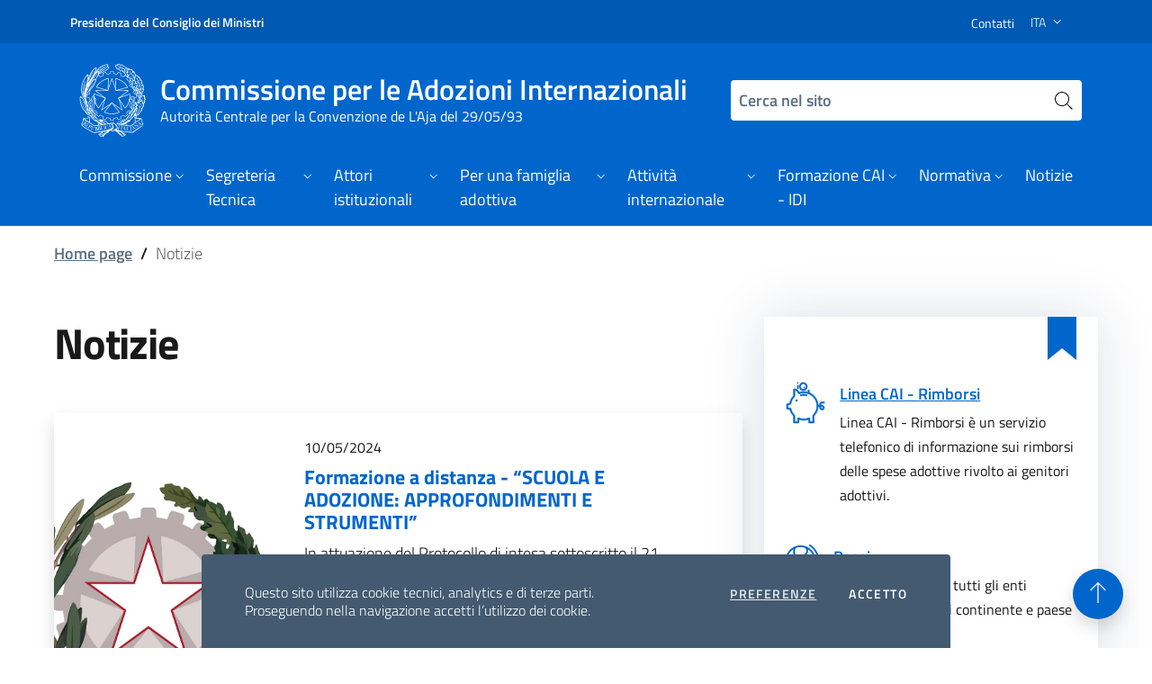

--- FILE ---
content_type: text/html; charset=utf-8
request_url: https://www.commissioneadozioni.it/notizie/?page=8
body_size: 10254
content:


<!doctype html>
<html lang="it">
<head>
    <meta charset="utf-8">
    <meta name="viewport" content="width=device-width, initial-scale=1, shrink-to-fit=no">
    <title>Notizie - Commissione per le Adozioni Internazionali</title>
    <meta name="description" content="Notizie - Commissione per le Adozioni Internazionali - ">
    <meta name="keywords" content="Commissione, Adozioni, PCM, Governo, ">
    
    <script crossorigin="anonymous" src="https://kit.fontawesome.com/4e8f57cf0a.js"></script>
    <link rel="stylesheet" href="/css/style.css">
    
    <link rel="icon" type="image/x-icon" href="/media/hamld3ye/favicon.ico">
</head>

<body>


    <section class="cookiebar fade" aria-label="Gestione dei cookies">
  <p>Questo sito utilizza cookie tecnici, analytics e di terze parti. <br>Proseguendo nella navigazione accetti l’utilizzo dei cookie.</p>
  <div class="cookiebar-buttons">
            <a href="/privacy-e-cookie-policy/" class="cookiebar-btn">Preferenze<span class="visually-hidden">cookies</span></a>
    <button data-bs-accept="cookiebar" class="cookiebar-btn cookiebar-confirm">Accetto<span class="visually-hidden"> i cookies</span></button>
  </div>
</section>


    <div class="skiplinks">
        <a class="visually-hidden-focusable" href="#contenuto">Vai al contenuto della pagina Notizie</a>
        <a class="visually-hidden-focusable" href="#footer1">Vai al footer</a>
    </div>
   
    






    <!-- ! header -->
    <header class="it-header-wrapper">
    <div class="it-header-slim-wrapper">
      <div class="container">
        <div class="row">
          <div class="col-12">
            <div class="it-header-slim-wrapper-content">
              <a class="navbar-brand fw-semibold" href="http://www.governo.it">Presidenza del Consiglio dei Ministri</a>
              <div class="it-header-slim-right-zone">
                                <a href="/linea-cai-rimborsi/" class="d-none d-md-block"><small class="text-white">Contatti</small></a>
                <div class="nav-item dropdown">
                  <a class="nav-link dropdown-toggle" href="#" data-bs-toggle="dropdown" aria-expanded="false">
                    <span class="visually-hidden">Selezione lingua: lingua selezionata</span>
                    <span id="curLang">ITA</span>
                    <svg class="icon d-none d-lg-block">
                      <use href="/bootstrap-italia/svg/sprites.svg#it-expand"></use>
                    </svg>
                  </a>
                  <div class="dropdown-menu">
                    <div class="row">
                      <div class="col-12">
                        <div class="link-list-wrapper">
                          <ul class="link-list">
                            <li><a class="dropdown-item list-item" id="ITA" href="/"><span>ITA</span></a></li>
                            <li><a class="dropdown-item list-item" id="ENG" href="/en"><span>ENG</span></a></li>
                            <li><a class="dropdown-item list-item" id="ESP" href="/es"><span>ESP</span></a></li>
                          </ul>
                        </div>
                      </div>
                    </div>
                  </div>
                </div>
              </div>
            </div>
          </div>
        </div>
      </div>
    </div>
    <div class="it-nav-wrapper">
      <div class="it-header-center-wrapper">
        <div class="container">
          <div class="row">
            <div class="col-12">
              <div class="it-header-center-content-wrapper">
                <div class="it-brand-wrapper">
                  <a href="/it">
                    <img src="/media/v2tbrqmr/logo.svg" alt="Logo della Repubblica italiana">
                    <div class="it-brand-text">
                      <div class="it-brand-title">Commissione per le Adozioni Internazionali</div>
                      <div class="it-brand-tagline d-none d-xl-block">Autorit&#xE0; Centrale per la Convenzione de L&#x27;Aja del 29/05/93</div>
                    </div>
                  </a>
                </div>
                <div class="it-right-zone">
                  <div class="it-search-wrapper d-xl-none">
                                    <a class="search-link rounded-icon" aria-label="Cerca nel sito" href="/ricerca/">
                      <svg class="icon">
                        <use href="/bootstrap-italia/svg/sprites.svg#it-search"></use>
                      </svg>
                    </a>
                  </div>
                  <div class="d-none d-xl-block">
                       <form action="/ricerca" method="GET">
                    <div class="input-group">
                      <label for="cerca" class="visually-hidden">Cerca nel sito</label>
                      <input type="text" class="form-control" id="cerca" placeholder="Cerca nel sito" name="query">
                      <div class="input-group-append">
                        <button class="btn bg-white" type="submit" id="button-3">
                          <svg class="icon icon-sm">
                            <use href="/bootstrap-italia/svg/sprites.svg#it-search"></use>
                          </svg>
                        </button>
                      </div>
                    </div>
                    </form>
                  </div>
                </div>
              </div>
            </div>
          </div>
        </div>
      </div>
      <div class="it-header-navbar-wrapper">
        <div class="container">
          <div class="row">
            <div class="col-12">
              <!--start nav-->
              <nav class="navbar navbar-expand-lg has-megamenu" aria-label="Navigazione principale">
                <button class="custom-navbar-toggler" type="button" aria-controls="nav-main" aria-expanded="false" aria-label="Mostra/Nascondi la navigazione" data-bs-toggle="navbarcollapsible" data-bs-target="#nav-main">
                  <svg class="icon">
                    <use href="/bootstrap-italia/svg/sprites.svg#it-burger"></use>
                  </svg>
                </button>
                <div class="navbar-collapsable" id="nav-main">
                  <div class="overlay"></div>
                  <div class="close-div">
                    <button class="btn close-menu" type="button">
                      <span class="visually-hidden-focusable">Nascondi la navigazione</span>
                      <svg class="icon">
                        <use href="/bootstrap-italia/svg/sprites.svg#it-close-big"></use>
                      </svg>
                    </button>
                  </div>
                  <div class="menu-wrapper">
                    <ul class="navbar-nav">
    <li class="nav-item dropdown">
    <a class="nav-link dropdown-toggle" href="/commissione/"  rel="" id="78930a19-24de-4798-87e1-6428d712a5be" role="button"  data-bs-toggle="dropdown" aria-expanded="false">
    <span>Commissione</span>
    <svg class="icon icon-xs"><use href="/bootstrap-italia/svg/sprites.svg#it-expand"></use>
                          </svg>
        </a>
        <div class="dropdown-menu" role="region" aria-labelledby="78930a19-24de-4798-87e1-6428d712a5be">
        <div class="link-list-wrapper">
        <ul class="link-list">
    
            <li><a class="dropdown-item list-item" href="/commissione/presidente-e-vicepresidente/"><span>Presidente e Vicepresidente</span></a></li>
            <li><a class="dropdown-item list-item" href="/commissione/composizione-commissione/"><span>Composizione Commissione</span></a></li>
            <li><a class="dropdown-item list-item" href="/commissione/compiti/"><span>Compiti</span></a></li>
        </ul>
         </div>
        </div>
        </li>
    <li class="nav-item dropdown">
    <a class="nav-link dropdown-toggle" href="/segreteria-tecnica/"  rel="" id="098e5553-f7b2-463f-a48a-65a31826974c" role="button"  data-bs-toggle="dropdown" aria-expanded="false">
    <span>Segreteria Tecnica</span>
    <svg class="icon icon-xs"><use href="/bootstrap-italia/svg/sprites.svg#it-expand"></use>
                          </svg>
        </a>
        <div class="dropdown-menu" role="region" aria-labelledby="098e5553-f7b2-463f-a48a-65a31826974c">
        <div class="link-list-wrapper">
        <ul class="link-list">
    
            <li><a class="dropdown-item list-item" href="/segreteria-tecnica/il-coordinatore/"><span>Il Coordinatore</span></a></li>
            <li><a class="dropdown-item list-item" href="/segreteria-tecnica/servizio-per-le-adozioni-internazionali/"><span>Servizio per le adozioni internazionali</span></a></li>
            <li><a class="dropdown-item list-item" href="/segreteria-tecnica/servizio-per-gli-affari-amministrativi-e-contabili/"><span>Servizio per gli affari amministrativi e contabili</span></a></li>
        </ul>
         </div>
        </div>
        </li>
    <li class="nav-item dropdown">
    <a class="nav-link dropdown-toggle" href="/attori-istituzionali/"  rel="" id="3cce2545-e3ac-44ec-bf55-a52cc5965db3" role="button"  data-bs-toggle="dropdown" aria-expanded="false">
    <span>Attori istituzionali</span>
    <svg class="icon icon-xs"><use href="/bootstrap-italia/svg/sprites.svg#it-expand"></use>
                          </svg>
        </a>
        <div class="dropdown-menu" role="region" aria-labelledby="3cce2545-e3ac-44ec-bf55-a52cc5965db3">
        <div class="link-list-wrapper">
        <ul class="link-list">
    
            <li><a class="dropdown-item list-item" href="/attori-istituzionali/tribunali-per-i-minorenni/"><span>Tribunali per i Minorenni</span></a></li>
            <li><a class="dropdown-item list-item" href="/attori-istituzionali/regioni/"><span>Regioni</span></a></li>
            <li><a class="dropdown-item list-item" href="/attori-istituzionali/servizi-degli-enti-locali/"><span>Servizi degli Enti Locali</span></a></li>
            <li><a class="dropdown-item list-item" href="/attori-istituzionali/enti-autorizzati/"><span>Enti Autorizzati</span></a></li>
        </ul>
         </div>
        </div>
        </li>
    <li class="nav-item dropdown">
    <a class="nav-link dropdown-toggle" href="/per-una-famiglia-adottiva/"  rel="" id="121d8892-deb8-4594-ae22-2f3963acd067" role="button"  data-bs-toggle="dropdown" aria-expanded="false">
    <span>Per una famiglia adottiva</span>
    <svg class="icon icon-xs"><use href="/bootstrap-italia/svg/sprites.svg#it-expand"></use>
                          </svg>
        </a>
        <div class="dropdown-menu" role="region" aria-labelledby="121d8892-deb8-4594-ae22-2f3963acd067">
        <div class="link-list-wrapper">
        <ul class="link-list">
    
            <li><a class="dropdown-item list-item" href="/per-una-famiglia-adottiva/per-adottare/"><span>Per adottare</span></a></li>
            <li><a class="dropdown-item list-item" href="/per-una-famiglia-adottiva/portale-adozione-trasparente/"><span>Portale Adozione Trasparente</span></a></li>
            <li><a class="dropdown-item list-item" href="/per-una-famiglia-adottiva/paesi/"><span>Paesi</span></a></li>
            <li><a class="dropdown-item list-item" href="/per-una-famiglia-adottiva/dati-e-statistiche/"><span>Dati e Statistiche</span></a></li>
            <li><a class="dropdown-item list-item" href="/per-una-famiglia-adottiva/studi-e-ricerche/"><span>Studi e Ricerche</span></a></li>
            <li><a class="dropdown-item list-item" href="/per-una-famiglia-adottiva/faq/"><span>FAQ</span></a></li>
            <li><a class="dropdown-item list-item" href="/per-una-famiglia-adottiva/istruzione/"><span>Istruzione</span></a></li>
        </ul>
         </div>
        </div>
        </li>
    <li class="nav-item dropdown">
    <a class="nav-link dropdown-toggle" href="/attivita-internazionale/"  rel="" id="bf73a960-dc3b-4f61-89ef-a425c90fb8d6" role="button"  data-bs-toggle="dropdown" aria-expanded="false">
    <span>Attivit&#xE0; internazionale</span>
    <svg class="icon icon-xs"><use href="/bootstrap-italia/svg/sprites.svg#it-expand"></use>
                          </svg>
        </a>
        <div class="dropdown-menu" role="region" aria-labelledby="bf73a960-dc3b-4f61-89ef-a425c90fb8d6">
        <div class="link-list-wrapper">
        <ul class="link-list">
    
            <li><a class="dropdown-item list-item" href="/attivita-internazionale/incontri-internazionali/"><span>Incontri Internazionali</span></a></li>
            <li><a class="dropdown-item list-item" href="/attivita-internazionale/attivita-di-cooperazione-internazionale/"><span>Attivit&#xE0; di cooperazione internazionale</span></a></li>
        </ul>
         </div>
        </div>
        </li>
    <li class="nav-item dropdown">
    <a class="nav-link dropdown-toggle" href="/formazione-cai-idi/"  rel="" id="f2e6cbbc-4f1f-4bf0-adc2-8d5dae05c306" role="button"  data-bs-toggle="dropdown" aria-expanded="false">
    <span>Formazione CAI - IDI</span>
    <svg class="icon icon-xs"><use href="/bootstrap-italia/svg/sprites.svg#it-expand"></use>
                          </svg>
        </a>
        <div class="dropdown-menu" role="region" aria-labelledby="f2e6cbbc-4f1f-4bf0-adc2-8d5dae05c306">
        <div class="link-list-wrapper">
        <ul class="link-list">
    
            <li><a class="dropdown-item list-item" href="/formazione-cai-idi/formazione-cai-idi_2025/"><span>Formazione CAI - IDI_2025</span></a></li>
            <li><a class="dropdown-item list-item" href="/formazione-cai-idi/formazionecai_idi_2022/"><span>FormazioneCAI_IDI_2022</span></a></li>
            <li><a class="dropdown-item list-item" href="/formazione-cai-idi/formazionecai_idi_2021/"><span>FormazioneCAI_IDI_2021</span></a></li>
            <li><a class="dropdown-item list-item" href="/formazione-cai-idi/formazionecai_idi_2020/"><span>FormazioneCAI_IDI_2020</span></a></li>
        </ul>
         </div>
        </div>
        </li>
    <li class="nav-item dropdown">
    <a class="nav-link dropdown-toggle" href="/normativa/"  rel="" id="04183b4f-fb0a-4ebb-98a7-7350b6575967" role="button"  data-bs-toggle="dropdown" aria-expanded="false">
    <span>Normativa</span>
    <svg class="icon icon-xs"><use href="/bootstrap-italia/svg/sprites.svg#it-expand"></use>
                          </svg>
        </a>
        <div class="dropdown-menu" role="region" aria-labelledby="04183b4f-fb0a-4ebb-98a7-7350b6575967">
        <div class="link-list-wrapper">
        <ul class="link-list">
    
            <li><a class="dropdown-item list-item" href="/normativa/la-convenzione-de-laja/"><span>La Convenzione de L&#x27;Aja</span></a></li>
            <li><a class="dropdown-item list-item" href="/normativa/la-normativa-italiana/"><span>La normativa italiana</span></a></li>
            <li><a class="dropdown-item list-item" href="/normativa/accordi-e-protocolli-internazionali/"><span>Accordi e Protocolli Internazionali</span></a></li>
            <li><a class="dropdown-item list-item" href="/normativa/provvedimenti-attuativi/"><span>Provvedimenti attuativi</span></a></li>
            <li><a class="dropdown-item list-item" href="/normativa/direttive-generali-per-l-azione-amministrativa/"><span>Direttive generali per l&#x2019;azione amministrativa</span></a></li>
        </ul>
         </div>
        </div>
        </li>
   <li class="nav-item">
    <a class="nav-link" href="/notizie/"  rel="" aria-current="page"><span>Notizie</span></a>
    </li>


 

</ul>
 
                   </div>
                </div>
              </nav>
            </div>
          </div>
        </div>
      </div>
    </div>
  </header>
    <!-- ! header -->

    <main id="main">
        




<div class="container">


    <nav class="breadcrumb-container mt-2 mb-5" aria-label="Percorso di navigazione">
        <ol class="breadcrumb">
                    <li class="breadcrumb-item"><a href="/">Home page</a><span class="separator" aria-hidden="true">/</span></li>                    
            <li class="breadcrumb-item active" aria-current="page">Notizie</li>
        </ol>
    </nav>
</div>
      
    <div class="container mb-5" id="content">
        
        
        
      <div class="row variable-gutters">
        <div class="col-xl-8">
         

<a id="contenuto"></a>
 <h1 class="mb-5">Notizie</h1>
         <article>
                

    <div class="umb-grid">
                <div class="grid-section">
                </div>
    </div>



                   </article>

                
                          <section class="mb-5 notizie">

        

            <ul class="list-unstyled" id="news-list">

            <li>
                <article class="card-wrapper mb-5">
                  <div class="d-flex flex-md-row flex-column shadow">
                        <div class="image-wrapper">
                          <img src="/media/bm0jgqkd/logo_repubblica_1400x1400_pernuovositocai.jpg" alt="Formazione a distanza - &#x201C;SCUOLA E ADOZIONE: APPROFONDIMENTI E STRUMENTI&#x201D;">
                        </div>
                        <div class="body py-4 px-5">
                            <div class="mb-2"><small>10/05/2024</small>
                            </div>
                            <h3 class="h5"><a href="/notizie/formazione-a-distanza/" class="fw-bold">Formazione a distanza - &#x201C;SCUOLA E ADOZIONE: APPROFONDIMENTI E STRUMENTI&#x201D;</a></h3>
                        <p>In attuazione del Protocollo di intesa sottoscritto il 21 novembre 2021 dalla Commissione per le Adozioni internazionali e il Ministero dell&#x2019;Istruzione e del Merito ( MIM ex MIUR), in data 7 maggio 2024 &#xE8; stato &#x201C;rilasciato&#x201D; il primo modulo formativo dal titolo&#xA0;&#x201C;L&#x2019;adozione nazionale e internazionale oggi&#x201D;&#xA0;che si inserisce nel percorso di Formazione a distanza (FAD)&#x201C; Scuola e adozione: approfondimenti e strumenti&#x201D;&#xA0;rivolto ai&#xA0;dirigenti scolastici, insegnanti, referenti scolastici per l&#x2019;adozione, funzionari delle segreterie scolastiche&#xA0; e che&#xA0;&#xE8;&#xA0;riconosciuto sul portale SOFIA del MIM.</p>

                        
                
                    </div>
                        
                  </div>
                </article>
                
                
                </li>
            <li>
                <article class="card-wrapper mb-5">
                  <div class="d-flex flex-md-row flex-column shadow">
                        <div class="image-wrapper">
                          <img src="/media/b0dlfwwq/logo_repubblica_1400x1400_pernuovositocai.jpg" alt="Avviso pubblico per il sostegno agli Enti autorizzati, di cui all&#x2019;art. 39-ter della Legge n. 184/1983, in relazione alla crisi internazionale a seguito dell&#x2019;avvio delle operazioni militari della Federazione russa in Ucraina &#x2013; Decreto dell&#x2019;8 settembre 2023">
                        </div>
                        <div class="body py-4 px-5">
                            <div class="mb-2"><small>08/05/2024</small>
                            </div>
                            <h3 class="h5"><a href="/notizie/avviso_pubblico_sostegno_enti-autorizzati_crisi_internazionale_a_seguito_operazioni_militari_federazione_russa_in_ucraina_decreto_8_settembre_2023/" class="fw-bold">Avviso pubblico per il sostegno agli Enti autorizzati, di cui all&#x2019;art. 39-ter della Legge n. 184/1983, in relazione alla crisi internazionale a seguito dell&#x2019;avvio delle operazioni militari della Federazione russa in Ucraina &#x2013; Decreto dell&#x2019;8 settembre 2023</a></h3>
                        <p>Come previsto dall&#x2019;art. 6 dell&#x2019;Avviso pubblico per il sostegno agli Enti autorizzati, di cui all&#x27;art. 39-ter della legge n. 184/1983, si pubblica qui di seguito il decreto del 24 aprile 2024 a firma del Capo Dipartimento per le Politiche per la Famiglia di approvazione degli atti di concessione del contributo ai sotto elencati Enti autorizzati...</p>

                        
                
                    </div>
                        
                  </div>
                </article>
                
                
                </li>
            <li>
                <article class="card-wrapper mb-5">
                  <div class="d-flex flex-md-row flex-column shadow">
                        <div class="image-wrapper">
                          <img src="/media/fwkpro2z/family-7445508_1280.jpg" alt="Rimborso spese adottive per le adozioni concluse nel 2022">
                        </div>
                        <div class="body py-4 px-5">
                            <div class="mb-2"><small>24/04/2024</small>
                            </div>
                            <h3 class="h5"><a href="/notizie/rimborso-spese-adottive-per-le-adozioni-concluse-nel-2022/" class="fw-bold">Rimborso spese adottive per le adozioni concluse nel 2022</a></h3>
                        <p>Decreto della Ministra per la Famiglia, la Natalit&#xE0; e le Pari Opportunit&#xE0; dell&#x2019;8 agosto 2023, pubblicato sulla Gazzetta Ufficiale, Serie Generale, n. 222 del 22 settembre 2023 recante la concessione del rimborso ai genitori adottivi delle spese sostenute per le adozioni internazionale conclusa nell&#x2019;anno 2022 e un contributo aggiuntivo per l&#x2019;adozione di minori con &#x201C;Special Needs.&#x201D;&#xA;Sono state presentate 499 istanze di rimborso da parte dei genitori adottivi che sono state tutte liquidate.</p>

    <!-- TODO: Add links to categories-->
    <span class="badge bg-secondary rounded text-white"><small>rimborsi</small></span>
                        
                
                    </div>
                        
                  </div>
                </article>
                
                
                </li>
            <li>
                <article class="card-wrapper mb-5">
                  <div class="d-flex flex-md-row flex-column shadow">
                        <div class="image-wrapper">
                          <img src="/media/lvan1d5l/logo_repubblica_1400x1400_pernuovositocai.jpg" alt="Avviso pubblico per il sostegno agli Enti autorizzati, di cui all&#x2019;art. 39-ter&#xA0;della Legge n. 184/1983, in relazione alla crisi internazionale a seguito dell&#x2019;avvio delle operazioni militari della Federazione russa in Ucraina &#x2013; Decreto dell&#x2019;8 settembre 2023">
                        </div>
                        <div class="body py-4 px-5">
                            <div class="mb-2"><small>11/04/2024</small>
                            </div>
                            <h3 class="h5"><a href="/notizie/[base64]/" class="fw-bold">Avviso pubblico per il sostegno agli Enti autorizzati, di cui all&#x2019;art. 39-ter&#xA0;della Legge n. 184/1983, in relazione alla crisi internazionale a seguito dell&#x2019;avvio delle operazioni militari della Federazione russa in Ucraina &#x2013; Decreto dell&#x2019;8 settembre 2023</a></h3>
                        <p>Come previsto dall&#x2019;art. 6 dell&#x2019;Avviso pubblico per il sostegno agli Enti autorizzati, di cui all&#x27;art. 39-ter&#xA0;della legge n. 184/1983, si pubblica qui di seguito il decreto dell&#x2019;8 aprile 2022 a firma del Capo Dipartimento per le Politiche per la Famiglia di approvazione degli atti di concessione del contributo ai sotto elencati Enti autorizzati ...</p>

                        
                
                    </div>
                        
                  </div>
                </article>
                
                
                </li>
            <li>
                <article class="card-wrapper mb-5">
                  <div class="d-flex flex-md-row flex-column shadow">
                        <div class="image-wrapper">
                          <img src="/media/5aalsko1/cai.jpg" alt="Linee Guida per gli Enti Autorizzati. Percorso formativo post mandato per le coppie che aspirano all&#x2019;adozione internazionale.">
                        </div>
                        <div class="body py-4 px-5">
                            <div class="mb-2"><small>02/02/2024</small>
                            </div>
                            <h3 class="h5"><a href="/notizie/nuove-linee-guida-2023-per-gli-enti-autorizzati/" class="fw-bold">Linee Guida per gli Enti Autorizzati. Percorso formativo post mandato per le coppie che aspirano all&#x2019;adozione internazionale.</a></h3>
                        <p>La Commissione ha approvato le Linee Guida relative alle modalit&#xE0; di svolgimento dei percorsi di informazione/formazione delle coppie aspiranti all&#x27;adozione internazionale. Il documento &#xE8; stato realizzato da un gruppo di lavoro appositamente istituito, formato da esperti del settore e rappresentanti degli enti autorizzati...</p>

                        
                
                    </div>
                        
                  </div>
                </article>
                
                
                </li>
            <li>
                <article class="card-wrapper mb-5">
                  <div class="d-flex flex-md-row flex-column shadow">
                        <div class="image-wrapper">
                          <img src="/media/0riewhqk/family_with_heart_2.jpg" alt="Le adozioni internazionali in Italia nel 2023">
                        </div>
                        <div class="body py-4 px-5">
                            <div class="mb-2"><small>31/01/2024</small>
                            </div>
                            <h3 class="h5"><a href="/notizie/le-adozioni-internazionali-in-italia-nel-2023/" class="fw-bold">Le adozioni internazionali in Italia nel 2023</a></h3>
                        <p>Da oggi la CAI rende disponibili on line i dati sulle adozioni internazionali al 31 dicembre 2023. &#xA;Le tabelle, pubblicate gi&#xE0; da alcuni anni, offrono la possibilit&#xE0; per gli aspiranti genitori adottivi e per gli operatori del settore di confrontare l&#x2019;andamento delle adozioni sia analizzando i dati relativi ai singoli Paesi sia verificando il numero delle adozioni concluse da ogni ente autorizzato.</p>

                        
                
                    </div>
                        
                  </div>
                </article>
                
                
                </li>
        </ul>
        <nav class="pagination-wrapper justify-content-center" aria-label="Navigazione centrata">
  <ul class="pagination">
                <li class="page-item">
      <a class="page-link" href="/notizie/?page=7" tabindex="-1" aria-hidden="true">
        <svg class="icon icon-primary"><use href="/bootstrap-italia/svg/sprites.svg#it-chevron-left"></use></svg>
        <span class="visually-hidden">Pagina precedente</span>
      </a>
    </li>

                    <li class="page-item"><a class="page-link" href="/notizie/?page=1">1</a></li>
                    <li class="page-item"><a class="page-link" href="/notizie/?page=2">2</a></li>
                    <li class="page-item"><a class="page-link" href="/notizie/?page=3">3</a></li>
                    <li class="page-item"><a class="page-link" href="/notizie/?page=4">4</a></li>
                    <li class="page-item"><a class="page-link" href="/notizie/?page=5">5</a></li>
                    <li class="page-item"><a class="page-link" href="/notizie/?page=6">6</a></li>
                    <li class="page-item"><a class="page-link" href="/notizie/?page=7">7</a></li>
                    <li class="page-item"><a class="page-link  bg-primary text-white" href="/notizie/?page=8">8</a></li>
                    <li class="page-item"><a class="page-link" href="/notizie/?page=9">9</a></li>
                    <li class="page-item"><a class="page-link" href="/notizie/?page=10">10</a></li>
                    <li class="page-item"><a class="page-link" href="/notizie/?page=11">11</a></li>
                    <li class="page-item"><a class="page-link" href="/notizie/?page=12">12</a></li>
                    <li class="page-item"><a class="page-link" href="/notizie/?page=13">13</a></li>
                    <li class="page-item"><a class="page-link" href="/notizie/?page=14">14</a></li>
                    <li class="page-item"><a class="page-link" href="/notizie/?page=15">15</a></li>
                    <li class="page-item"><a class="page-link" href="/notizie/?page=16">16</a></li>
                    <li class="page-item"><a class="page-link" href="/notizie/?page=17">17</a></li>
                    <li class="page-item"><a class="page-link" href="/notizie/?page=18">18</a></li>
                    <li class="page-item"><a class="page-link" href="/notizie/?page=19">19</a></li>
                    <li class="page-item"><a class="page-link" href="/notizie/?page=20">20</a></li>
                    <li class="page-item"><a class="page-link" href="/notizie/?page=21">21</a></li>
                    <li class="page-item"><a class="page-link" href="/notizie/?page=22">22</a></li>
                    <li class="page-item"><a class="page-link" href="/notizie/?page=23">23</a></li>
                    <li class="page-item"><a class="page-link" href="/notizie/?page=24">24</a></li>
                    <li class="page-item"><a class="page-link" href="/notizie/?page=25">25</a></li>
                    <li class="page-item"><a class="page-link" href="/notizie/?page=26">26</a></li>
                    <li class="page-item"><a class="page-link" href="/notizie/?page=27">27</a></li>
                    <li class="page-item"><a class="page-link" href="/notizie/?page=28">28</a></li>
                    <li class="page-item"><a class="page-link" href="/notizie/?page=29">29</a></li>
                    <li class="page-item"><a class="page-link" href="/notizie/?page=30">30</a></li>
                    <li class="page-item"><a class="page-link" href="/notizie/?page=31">31</a></li>
                    <li class="page-item"><a class="page-link" href="/notizie/?page=32">32</a></li>
                    <li class="page-item"><a class="page-link" href="/notizie/?page=33">33</a></li>
                    <li class="page-item"><a class="page-link" href="/notizie/?page=34">34</a></li>
                    <li class="page-item"><a class="page-link" href="/notizie/?page=35">35</a></li>
                    <li class="page-item"><a class="page-link" href="/notizie/?page=36">36</a></li>
                    <li class="page-item"><a class="page-link" href="/notizie/?page=37">37</a></li>
                    <li class="page-item"><a class="page-link" href="/notizie/?page=38">38</a></li>
                    <li class="page-item"><a class="page-link" href="/notizie/?page=39">39</a></li>
                    <li class="page-item"><a class="page-link" href="/notizie/?page=40">40</a></li>
                    <li class="page-item"><a class="page-link" href="/notizie/?page=41">41</a></li>
                    <li class="page-item"><a class="page-link" href="/notizie/?page=42">42</a></li>
                    <li class="page-item"><a class="page-link" href="/notizie/?page=43">43</a></li>
                    <li class="page-item"><a class="page-link" href="/notizie/?page=44">44</a></li>
                    <li class="page-item"><a class="page-link" href="/notizie/?page=45">45</a></li>
                    <li class="page-item"><a class="page-link" href="/notizie/?page=46">46</a></li>
                    <li class="page-item"><a class="page-link" href="/notizie/?page=47">47</a></li>
                    <li class="page-item"><a class="page-link" href="/notizie/?page=48">48</a></li>
                    <li class="page-item"><a class="page-link" href="/notizie/?page=49">49</a></li>
                    <li class="page-item"><a class="page-link" href="/notizie/?page=50">50</a></li>
                    <li class="page-item"><a class="page-link" href="/notizie/?page=51">51</a></li>
                    <li class="page-item"><a class="page-link" href="/notizie/?page=52">52</a></li>
                    <li class="page-item"><a class="page-link" href="/notizie/?page=53">53</a></li>
                    <li class="page-item"><a class="page-link" href="/notizie/?page=54">54</a></li>
                    <li class="page-item"><a class="page-link" href="/notizie/?page=55">55</a></li>
                    <li class="page-item"><a class="page-link" href="/notizie/?page=56">56</a></li>
                    <li class="page-item"><a class="page-link" href="/notizie/?page=57">57</a></li>
                    <li class="page-item"><a class="page-link" href="/notizie/?page=58">58</a></li>
                    <li class="page-item"><a class="page-link" href="/notizie/?page=59">59</a></li>
                    <li class="page-item"><a class="page-link" href="/notizie/?page=60">60</a></li>
                    <li class="page-item"><a class="page-link" href="/notizie/?page=61">61</a></li>
                    <li class="page-item"><a class="page-link" href="/notizie/?page=62">62</a></li>
                    <li class="page-item"><a class="page-link" href="/notizie/?page=63">63</a></li>
                     <li class="page-item">
      <a class="page-link" href="/notizie/?page=9">
        <span class="visually-hidden">Pagina successiva</span>
        <svg class="icon icon-primary"><use href="/bootstrap-italia/svg/sprites.svg#it-chevron-right"></use></svg>
      </a>
    </li>

             </ul>
</nav>




   
   </section>
    </div>
        

 <div class="col-xl-4">
          <div id="sidebar-right">
            <div class="shadow-lg mb-3 mt-xl-0 mt-sm-5">
              <div class="d-flex justify-content-end pe-4">
                <div class="flag-icon"></div>
              </div>
              <div class="px-4 pt-4">
                <div class="d-flex mb-4">
                  <div class="me-3">
                    <img src="/media/0ioe0q5j/ico-savings.svg" alt="">
                  </div>
                  <div>
                        <h2 class="h6 mb-1"><a href="/linea-cai-rimborsi/">Linea CAI - Rimborsi</a></h2>
                    <p class=""><small>Linea CAI - Rimborsi è un servizio telefonico di informazione sui rimborsi delle spese adottive rivolto ai genitori adottivi.</small></p>
                  </div>
                </div>
                <div class="d-flex mb-4">
                  <div class="me-3">
                    <img src="/media/4vhdwvsn/ico-globe.svg" alt="">
                  </div>
                  <div>
                        <h2 class="h6 mb-1"><a href="/per-una-famiglia-adottiva/paesi/">Paesi</a></h2>
                    <p class=""><small>Consulta su mappa tutti gli enti autorizzati per ogni continente e paese di riferimento.</small></p>
                  </div>
                </div>
                <div class="d-flex mb-4">
                  <div class="me-3">
                    <img src="/media/1aapywv0/ico-certificate.svg" alt="">
                  </div>
                  <div>
                        <h2 class="h6 mb-1"><a href="/attori-istituzionali/enti-autorizzati/albo-degli-enti-autorizzati/">Albo Enti autorizzati</a></h2>
                    <p class=""><small>Informano, formano, affiancano i futuri genitori adottivi nel percorso dell'adozione internazionale.</small></p>
                  </div>
                </div>
              </div>
              <div id="pat" class="p-4 border-bottom border-primary mb-5">
                <p class="fw-bold">Portale Adozione Trasparente</p>
                <p><small>Conoscere i passaggi fondamentali della propria procedura adottiva internazionale.</small></p>
                <a href="https://adozionetrasparente.commissioneadozioni.it" class="read-more" target="_blank" title="Vai al portale Adozione Trasparente - collegamento a sito esterno - apertura in una nuova scheda"
                   aria-label="Vai al portale Adozione Trasparente - collegamento a sito esterno - apertura in una nuova scheda">
                  <span class="text">Vai al portale</span>
                  <svg class="icon">
                    <use href="/bootstrap-italia/svg/sprites.svg#it-external-link"></use>
                  </svg>
                </a>
              </div>
            </div>
          </div>
         
                   <section id="notizie" class="px-4">
            <h2 class="h4">Notizie</h2>
            <ul class="list-unstyled">

          <li class="border-bottom mb-3"><small>28/07/2025</small>
                <h3 class="h6">
                  <a href="/notizie/verso-l-assemblea-generale-degli-eeaa-al-via-i-tavoli-tematici-per-il-rilancio-dell-adozione-internazionale/" class="text-decoration-none">Verso l&#x2019;Assemblea Generale degli EEAA: al via i Tavoli tematici per il rilancio dell&#x2019;adozione internazionale.</a>
                </h3>
              </li>
          <li class="border-bottom mb-3"><small>15/07/2025</small>
                <h3 class="h6">
                  <a href="/notizie/progetti-di-cooperazione-internazionale-bando-2025-ripubblicazione-allegato-9-errata-corrige/" class="text-decoration-none">Progetti di Cooperazione Internazionale - BANDO 2025 (Ripubblicazione Allegato 9 &#x2013; errata corrige</a>
                </h3>
              </li>
       
              
             
            </ul>
          </section>




         
        </div>
      </div>
    </div>
    </main>

    <!-- ! footer -->
<footer class="it-footer" id="footer">
    <div class="it-footer-main bg-primary">
        <a id="footer1"></a>
        <div class="container">
            <section>
                <div class="row clearfix">
                    <div class="col-sm-12">
                        <div class="it-brand-wrapper">
                            <a href="/">
                                <img class="logo" src="/media/v2tbrqmr/logo.svg" alt="Logo della Repubblica italiana">
                                <div class="it-brand-text">
                                     <h2>Commissione per le Adozioni Internazionali</h2>
                                    <h3 class="d-none d-md-block">Autorit&#xE0; Centrale per la Convenzione de L&#x27;Aja del 29/05/93</h3>
                                </div>
                            </a>
                        </div>
                    </div>
                </div>
            </section>
            <section class="py-4">
                <div class="row variable-gutters">
                    <div class="col-lg-8 col-md-8 pb-2">
                        <h2 class="h6 pb-2 mb-4 border-white border-bottom">Contatti</h2>
                        <div class="row">
                            <div class="col-xl-6">
                                <h3 class="h6">Segreteria Tecnica della Commissione per le Adozioni Internazionali (CAI)</h3>
                                <div class="link-list-wrapper">
                                    <ul class="footer-list link-list clearfix">
                                        <li>Via di Villa Ruffo 6, 00196 ROMA</li>
                                        <li>Tel: +39 06 67792060</li>
                                        <li>Fax: +39 06 67792165</li>
                                    </ul>
                                </div>
                            </div>
                            <div class="col-xl-6">
                                <h3 class="h6">Indirizzo di posta elettronica istituzionale e certificata</h3>
                                <div class="link-list-wrapper">
                                    <ul class="footer-list link-list clearfix">
                                        <li><a class="text-decoration-underline" href="mailto:cai.segreteriatecnica@governo.it">cai.segreteriatecnica@governo.it</a></li>
                                        <li><a class="text-decoration-underline" href="mailto:commissioneadozioni.internazionali@governo.it">commissioneadozioni.internazionali@governo.it</a></li>
                                        <li><a class="text-decoration-underline" href="mailto:cai.segreteria@pec.governo.it">cai.segreteria@pec.governo.it</a></li>
                                    </ul>
                                </div>
                            </div>
                        </div>
                    </div>
                    <div class="col-lg-4 col-md-4 pb-2">
                        <h2 class="h6 pb-2 mb-4 border-white border-bottom">URP</h2>
                        <h3 class="h6">Informazioni e rimborsi</h3>
                        <div class="link-list-wrapper">
                            <ul class="footer-list link-list clearfix">
                                <li>E-mail: <a class="text-decoration-underline" href="mailto:lineacai@governo.it">lineacai@governo.it</a></li>
                                <li>Tel: +39 06 67793222</li>
                            </ul>
                        </div>
                        <div class="link-list-wrapper">
                            <ul class="footer-list link-list clearfix">
                                <li>E-mail: <a class="text-decoration-underline" href="mailto:rimborsi.cai@governo.it">rimborsi.cai@governo.it</a></li>
                                <li>Tel: +3906 67793222</li>
                            </ul>
                        </div>
                    </div>
                </div>
            </section>
        </div>
    </div>
    <div class="it-footer-small-prints clearfix primary-bg-a8">
        <div class="container">
            <h3 class="visually-hidden-focusable">Sezione Link Utili</h3>


            <ul class="it-footer-small-prints-list list-inline mb-0 d-flex flex-column flex-md-row">

                    <li class="list-inline-item">
                        <a href="/amministrazione-trasparente/" title="Amministrazione Trasparente">Amministrazione Trasparente</a>
                    </li>
                    <li class="list-inline-item">
                        <a href="/accesso-civico/" title="Accesso Civico">Accesso Civico</a>
                    </li>
                    <li class="list-inline-item">
                        <a href="/glossario/" title="Glossario">Glossario</a>
                    </li>
                    <li class="list-inline-item">
                        <a href="/link-utili/" title="Link utili">Link utili</a>
                    </li>
                    <li class="list-inline-item">
                        <a href="/mappa-del-sito/" title="Mappa del sito">Mappa del sito</a>
                    </li>
                    <li class="list-inline-item">
                        <a href="/privacy-e-cookie-policy/" title="Privacy e Cookie Policy">Privacy e Cookie Policy</a>
                    </li>
                    <li class="list-inline-item">
                        <a href="/note-legali/" title="Note legali">Note legali</a>
                    </li>


                <li class="list-inline-item">
                    <a href="http://www.sitiarcheologici.palazzochigi.it/www.commissioneadozioni.it/dicembre%202018/">Sito archeologico</a>
                </li>

            </ul>
        </div>
    </div>
</footer>

    <!-- ! back to top -->
    <div class="d-flex align-items-center">
        <a href="#" data-bs-toggle="backtotop" class="back-to-top shadow back-to-top-show" data-focus-mouse="false" aria-label="Torna in alto">
            <svg class="icon icon-light">
                <use href="/bootstrap-italia/svg/sprites.svg#it-arrow-up"></use>
            </svg>
        </a>
    </div>

    <!-- JS -->
    <script>
        window.__PUBLIC_PATH__ = '/bootstrap-italia/fonts'
    </script>

    <script src="/bootstrap-italia/js/bootstrap-italia.bundle.min.js"></script>

</body>

</html>


--- FILE ---
content_type: text/css
request_url: https://www.commissioneadozioni.it/css/style.css
body_size: 198
content:
@import url("/bootstrap-italia/css/bootstrap-italia.min.css");
@import url("bootstrap-italia.custom.css");
@import url("base.css");

        

--- FILE ---
content_type: text/css
request_url: https://kit.fontawesome.com/4e8f57cf0a/97794232/kit-upload.css
body_size: 133
content:
.fak.fa-pfb-authorizations:before,.fa-kit.fa-pfb-authorizations:before{content:'\e000';}
.fak.fa-pfb-address:before,.fa-kit.fa-pfb-address:before{content:'\e001';}
.fak.fa-pfb-candidature:before,.fa-kit.fa-pfb-candidature:before{content:'\e002';}
.fak.fa-pfb-candidatureorientamento:before,.fa-kit.fa-pfb-candidatureorientamento:before{content:'\e003';}
.fak.fa-pfb-changepassword:before,.fa-kit.fa-pfb-changepassword:before{content:'\e004';}
.fak.fa-pfb-contactrequests:before,.fa-kit.fa-pfb-contactrequests:before{content:'\e005';}
.fak.fa-pfb-curriculum:before,.fa-kit.fa-pfb-curriculum:before{content:'\e006';}
.fak.fa-pfb-domicile:before,.fa-kit.fa-pfb-domicile:before{content:'\e007';}
.fak.fa-pfb-hpdati:before,.fa-kit.fa-pfb-hpdati:before{content:'\e008';}
.fak.fa-pfb-hpformazione:before,.fa-kit.fa-pfb-hpformazione:before{content:'\e009';}
.fak.fa-pfb-hpimpostazioni:before,.fa-kit.fa-pfb-hpimpostazioni:before{content:'\e00a';}
.fak.fa-pfb-hplavoro:before,.fa-kit.fa-pfb-hplavoro:before{content:'\e00b';}
.fak.fa-pfb-hporientamento:before,.fa-kit.fa-pfb-hporientamento:before{content:'\e00c';}
.fak.fa-pfb-identitycard:before,.fa-kit.fa-pfb-identitycard:before{content:'\e00d';}
.fak.fa-pfb-logout:before,.fa-kit.fa-pfb-logout:before{content:'\e00e';}
.fak.fa-pfb-myphoto:before,.fa-kit.fa-pfb-myphoto:before{content:'\e00f';}
.fak.fa-pfb-notices:before,.fa-kit.fa-pfb-notices:before{content:'\e010';}
.fak.fa-pfb-searchoffers:before,.fa-kit.fa-pfb-searchoffers:before{content:'\e011';}
.fak.fa-pfb-searchoffersformazione:before,.fa-kit.fa-pfb-searchoffersformazione:before{content:'\e012';}
.fak.fa-pfb-searchoffersorientamento:before,.fa-kit.fa-pfb-searchoffersorientamento:before{content:'\e013';}
.fak.fa-pfb-selfcandidatures:before,.fa-kit.fa-pfb-selfcandidatures:before{content:'\e014';}
.fak.fa-pfb-studentcitizenship:before,.fa-kit.fa-pfb-studentcitizenship:before{content:'\e015';}
.fak.fa-pfb-studentcontact:before,.fa-kit.fa-pfb-studentcontact:before{content:'\e016';}
.fak.fa-pfb-candidatureformazione:before,.fa-kit.fa-pfb-candidatureformazione:before{content:'\e017';}
.fak.fa-pfb-changelanguage:before,.fa-kit.fa-pfb-changelanguage:before{content:'\e018';}
.fak,.fa-kit{-moz-osx-font-smoothing:grayscale;-webkit-font-smoothing:antialiased;display:inline-block;font-style:normal;font-variant:normal;text-rendering:auto;line-height:1;font-family:'Font Awesome Kit';}@font-face{font-family:'Font Awesome Kit';font-style:normal;src:url(https://kit.fontawesome.com/4e8f57cf0a/97794232/kit-upload.woff2) format("woff2");}


--- FILE ---
content_type: text/css
request_url: https://www.commissioneadozioni.it/css/bootstrap-italia.custom.css
body_size: 1166
content:
@media only screen and (min-width: 1340px) {
  .container {
    max-width: 1440px;
  }
}

.it-header-slim-wrapper .it-header-slim-wrapper-content .it-header-slim-right-zone small {
  font-size: .778em;
}

@media (min-width: 992px) {
  .navbar .navbar-collapsable .navbar-nav li a.nav-link {
    padding: 13px 10px;
  }
}

.it-footer-small-prints ul.it-footer-small-prints-list li {
  padding: 0 .5rem 0 0;
}

.it-footer-small-prints a, .it-footer-small-prints a:hover:not(.disabled) {
  font-size: 14px;
}

.it-footer-main .link-list-wrapper ul li a {
  padding: 0;
  font-size: 1em;
  line-height: 2em;
  color: #fff;
  display: inline-block;
}

.it-footer-main .it-brand-wrapper a h2 {
  font-size: 28px;
}

.it-footer-main .it-brand-wrapper a h3 {
  font-size: 16px;
}

.shadow-lg {
  box-shadow: 0 0 60px rgba(0, 43, 85, .15) !important;
}

.link-list-wrapper ul li a.list-item.icon-left .icon {
  left: 0;
}

.link-list-wrapper ul li a.list-item.icon-left span {
  margin-top: 6px;
  margin-left: 10px;
}

@media (min-width: 992px) and (min-width: 992px) {
  .navbar .navbar-collapsable .navbar-nav li.nav-item {
    display: flex;
    flex-direction: column;
  }
}

@media (min-width: 992px) and (min-width: 992px) {
  .navbar .navbar-collapsable .navbar-nav li.nav-item .nav-link {
    align-items: flex-start;
  }
}

@media (min-width: 992px) {
  .navbar .navbar-collapsable .navbar-nav li a.nav-link.dropdown-toggle svg {
    margin-top: 7px;
  }
}

.navbar .navbar-collapsable .navbar-nav .dropdown-toggle {
  white-space: inherit;
}

.navbar .navbar-collapsable .navbar-nav .dropdown-toggle .icon.icon-xs {
  min-width: 18px;
}

.it-brand-wrapper img {
  height: 82px;
  width: auto;
  margin-right: 16px;
  margin-left: 10px;
}

@media (max-width: 991.98px) {
  .it-brand-wrapper img {
    height: 50px;
  }
}

.it-header-center-wrapper .it-header-center-content-wrapper .it-brand-wrapper a .icon {
  fill: #fff;
  width: 48px;
  height: 48px;
  margin-right: 8px;
  flex-shrink: 0;
}

.it-header-center-wrapper .it-right-zone #cerca {
  border: none;
  border-top-left-radius: 4px !important;
  border-bottom-left-radius: 4px !important;
  min-width: 350px;
}

.it-header-center-wrapper .it-right-zone button.bg-white:hover {
  background-color: #e6e6e6 !important;
}

.it-header-center-wrapper .it-header-center-content-wrapper .it-search-wrapper a.rounded-icon svg {
  fill: #06c;
}

.it-header-center-wrapper .it-header-center-content-wrapper .it-search-wrapper a.rounded-icon {
  width: 48px;
  height: 48px;
  border-radius: 24px;
  background: #fff;
}

.it-header-center-wrapper .it-right-zone .input-group .input-group-append .btn {
  border-bottom: none;
  padding-left: .5em;
  padding-right: .5em;
}

.it-hero-wrapper {
  background-color: transparent;
}

.it-hero-wrapper.it-hero-small-size {
  align-items: center;
}

.card .head-tags {
  margin-bottom: 24px;
}

.it-carousel-wrapper .splide__pagination button {
  width: 20px;
  height: 20px;
  background: #fff;
}

        

--- FILE ---
content_type: text/css
request_url: https://www.commissioneadozioni.it/css/base.css
body_size: 1570
content:
/* ! HP hero */
#hero {
  background: linear-gradient(103deg, rgba(29, 45, 149, 1) 0%, rgba(214, 86, 105, 1) 100%);
}

#hero-bottom {
  margin-top: -30px;
}

#hero-bottom .hero-cta {
  width: 60px;
  height: 60px;
}

#hero-bottom .hero-cta img {
  height: 36px;
}

#hero-bottom li a span {
  font-size: 14px;
  white-space: nowrap;
}

#hero-bottom li {
  flex: 100%;
}

@media (min-width: 576px) {
  #hero-bottom .hero-cta {
    width: 80px;
    height: 80px;
  }

  #hero-bottom .hero-cta img {
    height: 46px;
  }

  #hero-bottom li a span {
    font-size: inherit;
  }
}

@media (min-width: 992px) {
  #hero-bottom .hero-cta {
    width: 120px;
    height: 120px;
  }

  #hero-bottom .hero-cta img {
    height: 64px;
  }

  .h5{
    font-size: 1.2rem;
  }
 
  #urp{
    padding-right: 130px !important;
    background: linear-gradient(#fff, #E1EAFC);
  }
}

/* ! HP news */
#news .card-space {
  padding-bottom: 28px;
}

#news .news-horizontal .body {
 /* flex: 1 1 50%;*/
}

#news .news-horizontal .image-wrapper {
 /* flex: 1 1 10%;*/
  position: relative;
  min-height: 245px;
}

    #news .news-horizontal .image-wrapper img {
        /*height: 100%;
         width: 100%;
        position: absolute;
        /*object-fit: cover;*/
        /*max-height: 380px;*/
       
    }

/* ! HP enti */
#wrapper-enti {
  background: none;
  padding-right: 0;
}

@media (min-width: 1200px) {
  #wrapper-enti {
    background: url(/media/cn2hj2vf/bg-enti.png) bottom right no-repeat;
    padding-right: 24px;
  }
}

.notizie .card-wrapper{
  display: inherit;
}

/* ! HP faq */
#faq {
  background: none;
  padding: 48px;
}

#faq-urp{
  background: linear-gradient(#F4F8FF, #E1EAFC);
}

@media (min-width: 1200px) {
  #faq {
    background: url(/media/uxvbm33j/bg-faq.png) right 96% no-repeat;
    padding: 80px 130px 48px 0px;
  }
  #urp {
    padding-top: 80px !important;
  }

   
}

/* ! HP dati e statistiche */
#dati-stat {
  background: radial-gradient(ellipse at center top, rgba(0, 103, 192, 1) 0%, rgba(0, 57, 133, 1) 100%);
}

#dati-stat-carousel .card {
  background-color: #0063B6;
}

#sidebar-right #pat.border-bottom {
  border-bottom: 4px solid #06c !important;
}

/* ! notizie index */
#news-list .body {
  flex: 1 1 70%;
}

#news-list .image-wrapper {
  flex: 1 1 30%;
  position: relative;
  min-height: 200px;
}

#news-list .image-wrapper img {
  height: 100%;
  width: 100%;
  position: absolute;
  object-fit: cover;
}

/* ! sidebar */
#pat {
  background: linear-gradient(#FBFCFF, #E1EAFC);
}

/* ! utility */
.line-clamp-4 {
  display: -webkit-box;
  -webkit-line-clamp: 4;
  -webkit-box-orient: vertical;
  overflow: hidden;
}

#news h3 a{
  text-decoration: none;
}

#enti h3 a{
  text-decoration: none;
}

.it-carousel-wrapper .splide__pagination button{
  width: 10px;
  height: 10px;
}

#faq h3{
  font-weight: 700;
}

#faq {
  background: linear-gradient(#F4F8FF, #E1EAFC);
}

.notizie .h5 a{
  text-decoration: none;
}
:focus:not(.focus--mouse)
{
    box-shadow: 0 0 0 2px #FFB340 !important;
}


.skiplinks a {
    display: inline-block;
   }


#news .img-responsive-wrapper .img-responsive .img-wrapper {
    position: absolute;
    top: 0;
    left: 0;
    width: 100%;
    height: 100%;
    display: flex !important;
    justify-content: center !important;
}

#news .card.card-img .img-responsive-wrapper .img-responsive {
    padding-bottom: 280px !important;
}



#news .img-responsive-wrapper .img-responsive .img-wrapper img {
    width: initial;
    display: block;
    height: initial;
    object-fit: cover;
    max-height: 280px !important;
}



@media (max-width: 1200px) {
    #news .news-horizontal .image-wrapper img {
        width: initial;
        display: block;
        height: initial;
        object-fit: cover;
        max-height: 280px !important;
    }  }

--- FILE ---
content_type: text/javascript
request_url: https://www.commissioneadozioni.it/bootstrap-italia/js/bootstrap-italia.bundle.min.js
body_size: 128354
content:
(function(){'use strict';(function() {
    const env = {"NODE_ENV":"production"};
    try {
        if (process) {
            process.env = Object.assign({}, process.env);
            Object.assign(process.env, env);
            return;
        }
    } catch (e) {} // avoid ReferenceError: process is not defined
    globalThis.process = { env:env };
})();var top="top";var bottom="bottom";var right="right";var left="left";var auto="auto";var basePlacements=[top,bottom,right,left];var start="start";var end="end";var clippingParents="clippingParents";var viewport="viewport";var popper="popper";var reference="reference";var variationPlacements=basePlacements.reduce((function(e,r){return e.concat([r+"-"+start,r+"-"+end])}),[]);var placements=[].concat(basePlacements,[auto]).reduce((function(e,r){return e.concat([r,r+"-"+start,r+"-"+end])}),[]);var beforeRead="beforeRead";var read="read";var afterRead="afterRead";var beforeMain="beforeMain";var main$1="main";var afterMain="afterMain";var beforeWrite="beforeWrite";var write="write";var afterWrite="afterWrite";var modifierPhases=[beforeRead,read,afterRead,beforeMain,main$1,afterMain,beforeWrite,write,afterWrite];function getNodeName(e){return e?(e.nodeName||"").toLowerCase():null}function getWindow(n){if(null==n)return window;if("[object Window]"!==n.toString()){var e=n.ownerDocument;return e&&e.defaultView||window}return n}function isElement$2(n){return n instanceof getWindow(n).Element||n instanceof Element}function isHTMLElement$1(n){return n instanceof getWindow(n).HTMLElement||n instanceof HTMLElement}function isShadowRoot(n){return "undefined"!=typeof ShadowRoot&&(n instanceof getWindow(n).ShadowRoot||n instanceof ShadowRoot)}function applyStyles(e){var t=e.state;Object.keys(t.elements).forEach((function(e){var s=t.styles[e]||{},r=t.attributes[e]||{},n=t.elements[e];isHTMLElement$1(n)&&getNodeName(n)&&(Object.assign(n.style,s),Object.keys(r).forEach((function(e){var t=r[e];!1===t?n.removeAttribute(e):n.setAttribute(e,!0===t?"":t);})));}));}function effect$2(e){var t=e.state,s={popper:{position:t.options.strategy,left:"0",top:"0",margin:"0"},arrow:{position:"absolute"},reference:{}};return Object.assign(t.elements.popper.style,s.popper),t.styles=s,t.elements.arrow&&Object.assign(t.elements.arrow.style,s.arrow),function(){Object.keys(t.elements).forEach((function(e){var r=t.elements[e],n=t.attributes[e]||{},o=Object.keys(t.styles.hasOwnProperty(e)?t.styles[e]:s[e]).reduce((function(e,t){return e[t]="",e}),{});isHTMLElement$1(r)&&getNodeName(r)&&(Object.assign(r.style,o),Object.keys(n).forEach((function(e){r.removeAttribute(e);})));}));}}var applyStyles$1 = {name:"applyStyles",enabled:!0,phase:"write",fn:applyStyles,effect:effect$2,requires:["computeStyles"]};function getBasePlacement(e){return e.split("-")[0]}var max$1=Math.max;var min$1=Math.min;var round=Math.round;function getBoundingClientRect(t,e){void 0===e&&(e=!1);var i=t.getBoundingClientRect(),o=1,n=1;if(isHTMLElement$1(t)&&e){var r=t.offsetHeight,h=t.offsetWidth;h>0&&(o=round(i.width)/h||1),r>0&&(n=round(i.height)/r||1);}return {width:i.width/o,height:i.height/n,top:i.top/n,right:i.right/o,bottom:i.bottom/n,left:i.left/o,x:i.left/o,y:i.top/n}}function getLayoutRect(t){var e=getBoundingClientRect(t),i=t.offsetWidth,o=t.offsetHeight;return Math.abs(e.width-i)<=1&&(i=e.width),Math.abs(e.height-o)<=1&&(o=e.height),{x:t.offsetLeft,y:t.offsetTop,width:i,height:o}}function contains(o,t){var e=t.getRootNode&&t.getRootNode();if(o.contains(t))return !0;if(e&&isShadowRoot(e)){var i=t;do{if(i&&o.isSameNode(i))return !0;i=i.parentNode||i.host;}while(i)}return !1}function getComputedStyle$1(t){return getWindow(t).getComputedStyle(t)}function isTableElement(e){return ["table","td","th"].indexOf(getNodeName(e))>=0}function getDocumentElement(e){return ((isElement$2(e)?e.ownerDocument:e.document)||window.document).documentElement}function getParentNode(e){return "html"===getNodeName(e)?e:e.assignedSlot||e.parentNode||(isShadowRoot(e)?e.host:null)||getDocumentElement(e)}function getTrueOffsetParent(e){return isHTMLElement$1(e)&&"fixed"!==getComputedStyle$1(e).position?e.offsetParent:null}function getContainingBlock(e){var t=-1!==navigator.userAgent.toLowerCase().indexOf("firefox");if(-1!==navigator.userAgent.indexOf("Trident")&&isHTMLElement$1(e)&&"fixed"===getComputedStyle$1(e).position)return null;var o=getParentNode(e);for(isShadowRoot(o)&&(o=o.host);isHTMLElement$1(o)&&["html","body"].indexOf(getNodeName(o))<0;){var n=getComputedStyle$1(o);if("none"!==n.transform||"none"!==n.perspective||"paint"===n.contain||-1!==["transform","perspective"].indexOf(n.willChange)||t&&"filter"===n.willChange||t&&n.filter&&"none"!==n.filter)return o;o=o.parentNode;}return null}function getOffsetParent(e){for(var t=getWindow(e),o=getTrueOffsetParent(e);o&&isTableElement(o)&&"static"===getComputedStyle$1(o).position;)o=getTrueOffsetParent(o);return o&&("html"===getNodeName(o)||"body"===getNodeName(o)&&"static"===getComputedStyle$1(o).position)?t:o||getContainingBlock(e)||t}function getMainAxisFromPlacement(t){return ["top","bottom"].indexOf(t)>=0?"x":"y"}function within(t,i,n){return max$1(t,min$1(i,n))}function withinMaxClamp(t,i,n){var a=within(t,i,n);return a>n?n:a}function getFreshSideObject(){return {top:0,right:0,bottom:0,left:0}}function mergePaddingObject(e){return Object.assign({},getFreshSideObject(),e)}function expandToHashMap(e,n){return n.reduce((function(n,r){return n[r]=e,n}),{})}var toPaddingObject=function(e,t){return e="function"==typeof e?e(Object.assign({},t.rects,{placement:t.placement})):e,mergePaddingObject("number"!=typeof e?e:expandToHashMap(e,basePlacements))};function arrow(e){var t,r=e.state,o=e.name,n=e.options,i=r.elements.arrow,s=r.modifiersData.popperOffsets,a=getBasePlacement(r.placement),m=getMainAxisFromPlacement(a),p=[left,right].indexOf(a)>=0?"height":"width";if(i&&s){var c=toPaddingObject(n.padding,r),f=getLayoutRect(i),l="y"===m?top:left,d="y"===m?bottom:right,u=r.rects.reference[p]+r.rects.reference[m]-s[m]-r.rects.popper[p],g=s[m]-r.rects.reference[m],h=getOffsetParent(i),j=h?"y"===m?h.clientHeight||0:h.clientWidth||0:0,P=u/2-g/2,w=c[l],O=j-f[p]-c[d],b=j/2-f[p]/2+P,v=within(w,b,O),y=m;r.modifiersData[o]=((t={})[y]=v,t.centerOffset=v-b,t);}}function effect$1(e){var t=e.state,r=e.options.element,o=void 0===r?"[data-popper-arrow]":r;null!=o&&("string"!=typeof o||(o=t.elements.popper.querySelector(o)))&&("production"!==process.env.NODE_ENV&&(isHTMLElement$1(o)||console.error(['Popper: "arrow" element must be an HTMLElement (not an SVGElement).',"To use an SVG arrow, wrap it in an HTMLElement that will be used as","the arrow."].join(" "))),contains(t.elements.popper,o)?t.elements.arrow=o:"production"!==process.env.NODE_ENV&&console.error(['Popper: "arrow" modifier\'s `element` must be a child of the popper',"element."].join(" ")));}var arrow$1 = {name:"arrow",enabled:!0,phase:"main",fn:arrow,effect:effect$1,requires:["popperOffsets"],requiresIfExists:["preventOverflow"]};function getVariation(t){return t.split("-")[1]}var unsetSides={top:"auto",right:"auto",bottom:"auto",left:"auto"};function roundOffsetsByDPR(t){var e=t.x,o=t.y,i=window.devicePixelRatio||1;return {x:round(e*i)/i||0,y:round(o*i)/i||0}}function mapToStyles(t){var e,o=t.popper,i=t.popperRect,r=t.placement,s=t.variation,n=t.offsets,a=t.position,p=t.gpuAcceleration,l=t.adaptive,m=t.roundOffsets,f=t.isFixed,d=n.x,u=void 0===d?0:d,c=n.y,g=void 0===c?0:c,y="function"==typeof m?m({x:u,y:g}):{x:u,y:g};u=y.x,g=y.y;var v=n.hasOwnProperty("x"),h=n.hasOwnProperty("y"),x=left,w=top,O=window;if(l){var b=getOffsetParent(o),S="clientHeight",j="clientWidth";if(b===getWindow(o)&&(b=getDocumentElement(o),"static"!==getComputedStyle$1(b).position&&"absolute"===a&&(S="scrollHeight",j="scrollWidth")),r===top||(r===left||r===right)&&s===end)w=bottom,g-=(f&&b===O&&O.visualViewport?O.visualViewport.height:b[S])-i.height,g*=p?1:-1;if(r===left||(r===top||r===bottom)&&s===end)x=right,u-=(f&&b===O&&O.visualViewport?O.visualViewport.width:b[j])-i.width,u*=p?1:-1;}var P,D=Object.assign({position:a},l&&unsetSides),C=!0===m?roundOffsetsByDPR({x:u,y:g}):{x:u,y:g};return u=C.x,g=C.y,p?Object.assign({},D,((P={})[w]=h?"0":"",P[x]=v?"0":"",P.transform=(O.devicePixelRatio||1)<=1?"translate("+u+"px, "+g+"px)":"translate3d("+u+"px, "+g+"px, 0)",P)):Object.assign({},D,((e={})[w]=h?g+"px":"",e[x]=v?u+"px":"",e.transform="",e))}function computeStyles(t){var e=t.state,o=t.options,i=o.gpuAcceleration,r=void 0===i||i,s=o.adaptive,n=void 0===s||s,a=o.roundOffsets,p=void 0===a||a;if("production"!==process.env.NODE_ENV){var l=getComputedStyle$1(e.elements.popper).transitionProperty||"";n&&["transform","top","right","bottom","left"].some((function(t){return l.indexOf(t)>=0}))&&console.warn(["Popper: Detected CSS transitions on at least one of the following",'CSS properties: "transform", "top", "right", "bottom", "left".',"\n\n",'Disable the "computeStyles" modifier\'s `adaptive` option to allow',"for smooth transitions, or remove these properties from the CSS","transition declaration on the popper element if only transitioning","opacity or background-color for example.","\n\n","We recommend using the popper element as a wrapper around an inner","element that can have any CSS property transitioned for animations."].join(" "));}var m={placement:getBasePlacement(e.placement),variation:getVariation(e.placement),popper:e.elements.popper,popperRect:e.rects.popper,gpuAcceleration:r,isFixed:"fixed"===e.options.strategy};null!=e.modifiersData.popperOffsets&&(e.styles.popper=Object.assign({},e.styles.popper,mapToStyles(Object.assign({},m,{offsets:e.modifiersData.popperOffsets,position:e.options.strategy,adaptive:n,roundOffsets:p})))),null!=e.modifiersData.arrow&&(e.styles.arrow=Object.assign({},e.styles.arrow,mapToStyles(Object.assign({},m,{offsets:e.modifiersData.arrow,position:"absolute",adaptive:!1,roundOffsets:p})))),e.attributes.popper=Object.assign({},e.attributes.popper,{"data-popper-placement":e.placement});}var computeStyles$1 = {name:"computeStyles",enabled:!0,phase:"beforeWrite",fn:computeStyles,data:{}};var passive={passive:!0};function effect(e){var t=e.state,n=e.instance,s=e.options,r=s.scroll,i=void 0===r||r,o=s.resize,a=void 0===o||o,p=getWindow(t.elements.popper),c=[].concat(t.scrollParents.reference,t.scrollParents.popper);return i&&c.forEach((function(e){e.addEventListener("scroll",n.update,passive);})),a&&p.addEventListener("resize",n.update,passive),function(){i&&c.forEach((function(e){e.removeEventListener("scroll",n.update,passive);})),a&&p.removeEventListener("resize",n.update,passive);}}var eventListeners = {name:"eventListeners",enabled:!0,phase:"write",fn:function(){},effect:effect,data:{}};var hash$1={left:"right",right:"left",bottom:"top",top:"bottom"};function getOppositePlacement(t){return t.replace(/left|right|bottom|top/g,(function(t){return hash$1[t]}))}var hash={start:"end",end:"start"};function getOppositeVariationPlacement(t){return t.replace(/start|end/g,(function(t){return hash[t]}))}function getWindowScroll(e){var o=getWindow(e);return {scrollLeft:o.pageXOffset,scrollTop:o.pageYOffset}}function getWindowScrollBarX(e){return getBoundingClientRect(getDocumentElement(e)).left+getWindowScroll(e).scrollLeft}function getViewportRect(t){var e=getWindow(t),o=getDocumentElement(t),i=e.visualViewport,r=o.clientWidth,n=o.clientHeight,g=0,l=0;return i&&(r=i.width,n=i.height,/^((?!chrome|android).)*safari/i.test(navigator.userAgent)||(g=i.offsetLeft,l=i.offsetTop)),{width:r,height:n,x:g+getWindowScrollBarX(t),y:l}}function getDocumentRect(t){var e,o=getDocumentElement(t),l=getWindowScroll(t),i=null==(e=t.ownerDocument)?void 0:e.body,r=max$1(o.scrollWidth,o.clientWidth,i?i.scrollWidth:0,i?i.clientWidth:0),n=max$1(o.scrollHeight,o.clientHeight,i?i.scrollHeight:0,i?i.clientHeight:0),c=-l.scrollLeft+getWindowScrollBarX(t),m=-l.scrollTop;return "rtl"===getComputedStyle$1(i||o).direction&&(c+=max$1(o.clientWidth,i?i.clientWidth:0)-r),{width:r,height:n,x:c,y:m}}function isScrollParent(e){var o=getComputedStyle$1(e),t=o.overflow,r=o.overflowX,l=o.overflowY;return /auto|scroll|overlay|hidden/.test(t+l+r)}function getScrollParent(e){return ["html","body","#document"].indexOf(getNodeName(e))>=0?e.ownerDocument.body:isHTMLElement$1(e)&&isScrollParent(e)?e:getScrollParent(getParentNode(e))}function listScrollParents(r,t){var o;void 0===t&&(t=[]);var e=getScrollParent(r),n=e===(null==(o=r.ownerDocument)?void 0:o.body),l=getWindow(e),i=n?[l].concat(l.visualViewport||[],isScrollParent(e)?e:[]):e,a=t.concat(i);return n?a:a.concat(listScrollParents(getParentNode(i)))}function rectToClientRect(t){return Object.assign({},t,{left:t.x,top:t.y,right:t.x+t.width,bottom:t.y+t.height})}function getInnerBoundingClientRect(t){var e=getBoundingClientRect(t);return e.top=e.top+t.clientTop,e.left=e.left+t.clientLeft,e.bottom=e.top+t.clientHeight,e.right=e.left+t.clientWidth,e.width=t.clientWidth,e.height=t.clientHeight,e.x=e.left,e.y=e.top,e}function getClientRectFromMixedType(t,e){return e===viewport?rectToClientRect(getViewportRect(t)):isElement$2(e)?getInnerBoundingClientRect(e):rectToClientRect(getDocumentRect(getDocumentElement(t)))}function getClippingParents(t){var e=listScrollParents(getParentNode(t)),o=["absolute","fixed"].indexOf(getComputedStyle$1(t).position)>=0&&isHTMLElement$1(t)?getOffsetParent(t):t;return isElement$2(o)?e.filter((function(t){return isElement$2(t)&&contains(t,o)&&"body"!==getNodeName(t)})):[]}function getClippingRect(t,e,o){var n="clippingParents"===e?getClippingParents(t):[].concat(e),i=[].concat(n,[o]),r=i[0],m=i.reduce((function(e,o){var n=getClientRectFromMixedType(t,o);return e.top=max$1(n.top,e.top),e.right=min$1(n.right,e.right),e.bottom=min$1(n.bottom,e.bottom),e.left=max$1(n.left,e.left),e}),getClientRectFromMixedType(t,r));return m.width=m.right-m.left,m.height=m.bottom-m.top,m.x=m.left,m.y=m.top,m}function computeOffsets(e){var t,a=e.reference,i=e.element,r=e.placement,n=r?getBasePlacement(r):null,o=r?getVariation(r):null,s=a.x+a.width/2-i.width/2,m=a.y+a.height/2-i.height/2;switch(n){case top:t={x:s,y:a.y-i.height};break;case bottom:t={x:s,y:a.y+a.height};break;case right:t={x:a.x+a.width,y:m};break;case left:t={x:a.x-i.width,y:m};break;default:t={x:a.x,y:a.y};}var l=n?getMainAxisFromPlacement(n):null;if(null!=l){var c="y"===l?"height":"width";switch(o){case start:t[l]=t[l]-(a[c]/2-i[c]/2);break;case end:t[l]=t[l]+(a[c]/2-i[c]/2);}}return t}function detectOverflow(e,t){void 0===t&&(t={});var o=t,p=o.placement,n=void 0===p?e.placement:p,r=o.boundary,i=void 0===r?clippingParents:r,m=o.rootBoundary,s=void 0===m?viewport:m,c=o.elementContext,l=void 0===c?popper:c,a=o.altBoundary,f=void 0!==a&&a,d=o.padding,g=void 0===d?0:d,u=mergePaddingObject("number"!=typeof g?g:expandToHashMap(g,basePlacements)),b=l===popper?reference:popper,j=e.rects.popper,v=e.elements[f?b:l],O=getClippingRect(isElement$2(v)?v:v.contextElement||getDocumentElement(e.elements.popper),i,s),h=getBoundingClientRect(e.elements.reference),C=computeOffsets({reference:h,element:j,strategy:"absolute",placement:n}),x=rectToClientRect(Object.assign({},j,C)),R=l===popper?x:h,y={top:O.top-R.top+u.top,bottom:R.bottom-O.bottom+u.bottom,left:O.left-R.left+u.left,right:R.right-O.right+u.right},E=e.modifiersData.offset;if(l===popper&&E){var P=E[n];Object.keys(y).forEach((function(e){var t=[right,bottom].indexOf(e)>=0?1:-1,o=[top,bottom].indexOf(e)>=0?"y":"x";y[e]+=P[o]*t;}));}return y}function computeAutoPlacement(e,t){void 0===t&&(t={});var o=t,a=o.placement,n=o.boundary,r=o.rootBoundary,l=o.padding,i=o.flipVariations,s=o.allowedAutoPlacements,c=void 0===s?placements:s,m=getVariation(a),u=m?i?variationPlacements:variationPlacements.filter((function(e){return getVariation(e)===m})):basePlacements,p=u.filter((function(e){return c.indexOf(e)>=0}));0===p.length&&(p=u,"production"!==process.env.NODE_ENV&&console.error(["Popper: The `allowedAutoPlacements` option did not allow any","placements. Ensure the `placement` option matches the variation","of the allowed placements.",'For example, "auto" cannot be used to allow "bottom-start".','Use "auto-start" instead.'].join(" ")));var d=p.reduce((function(t,o){return t[o]=detectOverflow(e,{placement:o,boundary:n,rootBoundary:r,padding:l})[getBasePlacement(o)],t}),{});return Object.keys(d).sort((function(e,t){return d[e]-d[t]}))}function getExpandedFallbackPlacements(e){if(getBasePlacement(e)===auto)return [];var t=getOppositePlacement(e);return [getOppositeVariationPlacement(e),t,getOppositeVariationPlacement(t)]}function flip(e){var t=e.state,a=e.options,o=e.name;if(!t.modifiersData[o]._skip){for(var i=a.mainAxis,n=void 0===i||i,r=a.altAxis,l=void 0===r||r,p=a.fallbackPlacements,s=a.padding,m=a.boundary,c=a.rootBoundary,u=a.altBoundary,f=a.flipVariations,d=void 0===f||f,g=a.allowedAutoPlacements,P=t.options.placement,v=getBasePlacement(P),b=p||(v===P||!d?[getOppositePlacement(P)]:getExpandedFallbackPlacements(P)),O=[P].concat(b).reduce((function(e,a){return e.concat(getBasePlacement(a)===auto?computeAutoPlacement(t,{placement:a,boundary:m,rootBoundary:c,padding:s,flipVariations:d,allowedAutoPlacements:g}):a)}),[]),B=t.rects.reference,k=t.rects.popper,y=new Map,h=!0,V=O[0],j=0;j<O.length;j++){var w=O[j],x=getBasePlacement(w),A=getVariation(w)===start,E=[top,bottom].indexOf(x)>=0,_=E?"width":"height",D=detectOverflow(t,{placement:w,boundary:m,rootBoundary:c,altBoundary:u,padding:s}),F=E?A?right:left:A?bottom:top;B[_]>k[_]&&(F=getOppositePlacement(F));var q=getOppositePlacement(F),I=[];if(n&&I.push(D[x]<=0),l&&I.push(D[F]<=0,D[q]<=0),I.every((function(e){return e}))){V=w,h=!1;break}y.set(w,I);}if(h)for(var M=function(e){var t=O.find((function(t){var a=y.get(t);if(a)return a.slice(0,e).every((function(e){return e}))}));if(t)return V=t,"break"},z=d?3:1;z>0;z--){if("break"===M(z))break}t.placement!==V&&(t.modifiersData[o]._skip=!0,t.placement=V,t.reset=!0);}}var flip$1 = {name:"flip",enabled:!0,phase:"main",fn:flip,requiresIfExists:["offset"],data:{_skip:!1}};function getSideOffsets(e,t,r){return void 0===r&&(r={x:0,y:0}),{top:e.top-t.height-r.y,right:e.right-t.width+r.x,bottom:e.bottom-t.height+r.y,left:e.left-t.width-r.x}}function isAnySideFullyClipped(e){return [top,right,bottom,left].some((function(t){return e[t]>=0}))}function hide(e){var t=e.state,r=e.name,i=t.rects.reference,p=t.rects.popper,o=t.modifiersData.preventOverflow,s=detectOverflow(t,{elementContext:"reference"}),n=detectOverflow(t,{altBoundary:!0}),f=getSideOffsets(s,i),d=getSideOffsets(n,p,o),l=isAnySideFullyClipped(f),a=isAnySideFullyClipped(d);t.modifiersData[r]={referenceClippingOffsets:f,popperEscapeOffsets:d,isReferenceHidden:l,hasPopperEscaped:a},t.attributes.popper=Object.assign({},t.attributes.popper,{"data-popper-reference-hidden":l,"data-popper-escaped":a});}var hide$1 = {name:"hide",enabled:!0,phase:"main",requiresIfExists:["preventOverflow"],fn:hide};function distanceAndSkiddingToXY(e,t,n){var s=getBasePlacement(e),f=[left,top].indexOf(s)>=0?-1:1,i="function"==typeof n?n(Object.assign({},t,{placement:e})):n,o=i[0],a=i[1];return o=o||0,a=(a||0)*f,[left,right].indexOf(s)>=0?{x:a,y:o}:{x:o,y:a}}function offset(e){var t=e.state,n=e.options,s=e.name,f=n.offset,i=void 0===f?[0,0]:f,o=placements.reduce((function(e,n){return e[n]=distanceAndSkiddingToXY(n,t.rects,i),e}),{}),a=o[t.placement],p=a.x,r=a.y;null!=t.modifiersData.popperOffsets&&(t.modifiersData.popperOffsets.x+=p,t.modifiersData.popperOffsets.y+=r),t.modifiersData[s]=o;}var offset$1 = {name:"offset",enabled:!0,phase:"main",requires:["popperOffsets"],fn:offset};function popperOffsets(e){var t=e.state,p=e.name;t.modifiersData[p]=computeOffsets({reference:t.rects.reference,element:t.rects.popper,strategy:"absolute",placement:t.placement});}var popperOffsets$1 = {name:"popperOffsets",enabled:!0,phase:"read",fn:popperOffsets,data:{}};function getAltAxis(t){return "x"===t?"y":"x"}function preventOverflow(t){var e=t.state,i=t.options,a=t.name,r=i.mainAxis,o=void 0===r||r,s=i.altAxis,n=void 0!==s&&s,m=i.boundary,l=i.rootBoundary,f=i.altBoundary,p=i.padding,d=i.tether,g=void 0===d||d,c=i.tetherOffset,u=void 0===c?0:c,h=detectOverflow(e,{boundary:m,rootBoundary:l,padding:p,altBoundary:f}),x=getBasePlacement(e.placement),w=getVariation(e.placement),A=!w,v=getMainAxisFromPlacement(x),j=getAltAxis(v),y=e.modifiersData.popperOffsets,O=e.rects.reference,b=e.rects.popper,M="function"==typeof u?u(Object.assign({},e.rects,{placement:e.placement})):u,P="number"==typeof M?{mainAxis:M,altAxis:M}:Object.assign({mainAxis:0,altAxis:0},M),B=e.modifiersData.offset?e.modifiersData.offset[e.placement]:null,D={x:0,y:0};if(y){if(o){var F,L="y"===v?top:left,R="y"===v?bottom:right,S="y"===v?"height":"width",V=y[v],C=V+h[L],q=V-h[R],E=g?-b[S]/2:0,I=w===start?O[S]:b[S],T=w===start?-b[S]:-O[S],k=e.elements.arrow,z=g&&k?getLayoutRect(k):{width:0,height:0},G=e.modifiersData["arrow#persistent"]?e.modifiersData["arrow#persistent"].padding:getFreshSideObject(),H=G[L],J=G[R],K=within(0,O[S],z[S]),N=A?O[S]/2-E-K-H-P.mainAxis:I-K-H-P.mainAxis,Q=A?-O[S]/2+E+K+J+P.mainAxis:T+K+J+P.mainAxis,U=e.elements.arrow&&getOffsetParent(e.elements.arrow),W=U?"y"===v?U.clientTop||0:U.clientLeft||0:0,X=null!=(F=null==B?void 0:B[v])?F:0,Y=V+Q-X,Z=within(g?min$1(C,V+N-X-W):C,V,g?max$1(q,Y):q);y[v]=Z,D[v]=Z-V;}if(n){var $,_="x"===v?top:left,tt="x"===v?bottom:right,et=y[j],it="y"===j?"height":"width",at=et+h[_],rt=et-h[tt],ot=-1!==[top,left].indexOf(x),st=null!=($=null==B?void 0:B[j])?$:0,nt=ot?at:et-O[it]-b[it]-st+P.altAxis,mt=ot?et+O[it]+b[it]-st-P.altAxis:rt,lt=g&&ot?withinMaxClamp(nt,et,mt):within(g?nt:at,et,g?mt:rt);y[j]=lt,D[j]=lt-et;}e.modifiersData[a]=D;}}var preventOverflow$1 = {name:"preventOverflow",enabled:!0,phase:"main",fn:preventOverflow,requiresIfExists:["offset"]};function getHTMLElementScroll(l){return {scrollLeft:l.scrollLeft,scrollTop:l.scrollTop}}function getNodeScroll(e){return e!==getWindow(e)&&isHTMLElement$1(e)?getHTMLElementScroll(e):getWindowScroll(e)}function isElementScaled(e){var t=e.getBoundingClientRect(),o=round(t.width)/e.offsetWidth||1,l=round(t.height)/e.offsetHeight||1;return 1!==o||1!==l}function getCompositeRect(e,t,o){void 0===o&&(o=!1);var l=isHTMLElement$1(t),i=isHTMLElement$1(t)&&isElementScaled(t),n=getDocumentElement(t),r=getBoundingClientRect(e,i),m={scrollLeft:0,scrollTop:0},c={x:0,y:0};return (l||!l&&!o)&&(("body"!==getNodeName(t)||isScrollParent(n))&&(m=getNodeScroll(t)),isHTMLElement$1(t)?((c=getBoundingClientRect(t,!0)).x+=t.clientLeft,c.y+=t.clientTop):n&&(c.x=getWindowScrollBarX(n))),{x:r.left+m.scrollLeft-c.x,y:r.top+m.scrollTop-c.y,width:r.width,height:r.height}}function order(r){var e=new Map,n=new Set,o=[];function t(r){n.add(r.name),[].concat(r.requires||[],r.requiresIfExists||[]).forEach((function(r){if(!n.has(r)){var o=e.get(r);o&&t(o);}})),o.push(r);}return r.forEach((function(r){e.set(r.name,r);})),r.forEach((function(r){n.has(r.name)||t(r);})),o}function orderModifiers(r){var e=order(r);return modifierPhases.reduce((function(r,n){return r.concat(e.filter((function(r){return r.phase===n})))}),[])}function debounce(n){var e;return function(){return e||(e=new Promise((function(o){Promise.resolve().then((function(){e=void 0,o(n());}));}))),e}}function format$1(r){for(var e=arguments.length,n=new Array(e>1?e-1:0),t=1;t<e;t++)n[t-1]=arguments[t];return [].concat(n).reduce((function(r,e){return r.replace(/%s/,e)}),r)}var INVALID_MODIFIER_ERROR='Popper: modifier "%s" provided an invalid %s property, expected %s but got %s',MISSING_DEPENDENCY_ERROR='Popper: modifier "%s" requires "%s", but "%s" modifier is not available',VALID_PROPERTIES=["name","enabled","phase","fn","effect","requires","options"];function validateModifiers(e){e.forEach((function(r){[].concat(Object.keys(r),VALID_PROPERTIES).filter((function(e,r,n){return n.indexOf(e)===r})).forEach((function(n){switch(n){case"name":"string"!=typeof r.name&&console.error(format$1(INVALID_MODIFIER_ERROR,String(r.name),'"name"','"string"','"'+String(r.name)+'"'));break;case"enabled":"boolean"!=typeof r.enabled&&console.error(format$1(INVALID_MODIFIER_ERROR,r.name,'"enabled"','"boolean"','"'+String(r.enabled)+'"'));break;case"phase":modifierPhases.indexOf(r.phase)<0&&console.error(format$1(INVALID_MODIFIER_ERROR,r.name,'"phase"',"either "+modifierPhases.join(", "),'"'+String(r.phase)+'"'));break;case"fn":"function"!=typeof r.fn&&console.error(format$1(INVALID_MODIFIER_ERROR,r.name,'"fn"','"function"','"'+String(r.fn)+'"'));break;case"effect":null!=r.effect&&"function"!=typeof r.effect&&console.error(format$1(INVALID_MODIFIER_ERROR,r.name,'"effect"','"function"','"'+String(r.fn)+'"'));break;case"requires":null==r.requires||Array.isArray(r.requires)||console.error(format$1(INVALID_MODIFIER_ERROR,r.name,'"requires"','"array"','"'+String(r.requires)+'"'));break;case"requiresIfExists":Array.isArray(r.requiresIfExists)||console.error(format$1(INVALID_MODIFIER_ERROR,r.name,'"requiresIfExists"','"array"','"'+String(r.requiresIfExists)+'"'));break;case"options":case"data":break;default:console.error('PopperJS: an invalid property has been provided to the "'+r.name+'" modifier, valid properties are '+VALID_PROPERTIES.map((function(e){return '"'+e+'"'})).join(", ")+'; but "'+n+'" was provided.');}r.requires&&r.requires.forEach((function(n){null==e.find((function(e){return e.name===n}))&&console.error(format$1(MISSING_DEPENDENCY_ERROR,String(r.name),n,n));}));}));}));}function uniqueBy(e,n){var r=new Set;return e.filter((function(e){var t=n(e);if(!r.has(t))return r.add(t),!0}))}function mergeByName(e){var n=e.reduce((function(e,n){var t=e[n.name];return e[n.name]=t?Object.assign({},t,n,{options:Object.assign({},t.options,n.options),data:Object.assign({},t.data,n.data)}):n,e}),{});return Object.keys(n).map((function(e){return n[e]}))}var INVALID_ELEMENT_ERROR="Popper: Invalid reference or popper argument provided. They must be either a DOM element or virtual element.",INFINITE_LOOP_ERROR="Popper: An infinite loop in the modifiers cycle has been detected! The cycle has been interrupted to prevent a browser crash.",DEFAULT_OPTIONS={placement:"bottom",modifiers:[],strategy:"absolute"};function areValidElements(){for(var e=arguments.length,t=new Array(e),o=0;o<e;o++)t[o]=arguments[o];return !t.some((function(e){return !(e&&"function"==typeof e.getBoundingClientRect)}))}function popperGenerator(e){void 0===e&&(e={});var t=e,o=t.defaultModifiers,r=void 0===o?[]:o,n=t.defaultOptions,i=void 0===n?DEFAULT_OPTIONS:n;return function(e,t,o){void 0===o&&(o=i);var n={placement:"bottom",orderedModifiers:[],options:Object.assign({},DEFAULT_OPTIONS,i),modifiersData:{},elements:{reference:e,popper:t},attributes:{},styles:{}},s=[],a=!1,p={state:n,setOptions:function(o){var a="function"==typeof o?o(n.options):o;f(),n.options=Object.assign({},i,n.options,a),n.scrollParents={reference:isElement$2(e)?listScrollParents(e):e.contextElement?listScrollParents(e.contextElement):[],popper:listScrollParents(t)};var d=orderModifiers(mergeByName([].concat(r,n.options.modifiers)));if(n.orderedModifiers=d.filter((function(e){return e.enabled})),"production"!==process.env.NODE_ENV){var c=uniqueBy([].concat(d,n.options.modifiers),(function(e){return e.name}));if(validateModifiers(c),getBasePlacement(n.options.placement)===auto)n.orderedModifiers.find((function(e){return "flip"===e.name}))||console.error(['Popper: "auto" placements require the "flip" modifier be',"present and enabled to work."].join(" "));var m=getComputedStyle$1(t);[m.marginTop,m.marginRight,m.marginBottom,m.marginLeft].some((function(e){return parseFloat(e)}))&&console.warn(['Popper: CSS "margin" styles cannot be used to apply padding',"between the popper and its reference element or boundary.","To replicate margin, use the `offset` modifier, as well as","the `padding` option in the `preventOverflow` and `flip`","modifiers."].join(" "));}return n.orderedModifiers.forEach((function(e){var t=e.name,o=e.options,r=void 0===o?{}:o,i=e.effect;if("function"==typeof i){var a=i({state:n,name:t,instance:p,options:r}),f=function(){};s.push(a||f);}})),p.update()},forceUpdate:function(){if(!a){var e=n.elements,t=e.reference,o=e.popper;if(areValidElements(t,o)){n.rects={reference:getCompositeRect(t,getOffsetParent(o),"fixed"===n.options.strategy),popper:getLayoutRect(o)},n.reset=!1,n.placement=n.options.placement,n.orderedModifiers.forEach((function(e){return n.modifiersData[e.name]=Object.assign({},e.data)}));for(var r=0,i=0;i<n.orderedModifiers.length;i++){if("production"!==process.env.NODE_ENV&&(r+=1)>100){console.error(INFINITE_LOOP_ERROR);break}if(!0!==n.reset){var s=n.orderedModifiers[i],f=s.fn,d=s.options,c=void 0===d?{}:d,m=s.name;"function"==typeof f&&(n=f({state:n,options:c,name:m,instance:p})||n);}else n.reset=!1,i=-1;}}else "production"!==process.env.NODE_ENV&&console.error(INVALID_ELEMENT_ERROR);}},update:debounce((function(){return new Promise((function(e){p.forceUpdate(),e(n);}))})),destroy:function(){f(),a=!0;}};if(!areValidElements(e,t))return "production"!==process.env.NODE_ENV&&console.error(INVALID_ELEMENT_ERROR),p;function f(){s.forEach((function(e){return e()})),s=[];}return p.setOptions(o).then((function(e){!a&&o.onFirstUpdate&&o.onFirstUpdate(e);})),p}}var createPopper$2=popperGenerator();var defaultModifiers$1=[eventListeners,popperOffsets$1,computeStyles$1,applyStyles$1],createPopper$1=popperGenerator({defaultModifiers:defaultModifiers$1});var defaultModifiers=[eventListeners,popperOffsets$1,computeStyles$1,applyStyles$1,offset$1,flip$1,preventOverflow$1,arrow$1,hide$1],createPopper=popperGenerator({defaultModifiers:defaultModifiers});var Popper=/*#__PURE__*/Object.freeze({__proto__:null,popperGenerator:popperGenerator,detectOverflow:detectOverflow,createPopperBase:createPopper$2,createPopper:createPopper,createPopperLite:createPopper$1,top:top,bottom:bottom,right:right,left:left,auto:auto,basePlacements:basePlacements,start:start,end:end,clippingParents:clippingParents,viewport:viewport,popper:popper,reference:reference,variationPlacements:variationPlacements,placements:placements,beforeRead:beforeRead,read:read,afterRead:afterRead,beforeMain:beforeMain,main:main$1,afterMain:afterMain,beforeWrite:beforeWrite,write:write,afterWrite:afterWrite,modifierPhases:modifierPhases,applyStyles:applyStyles$1,arrow:arrow$1,computeStyles:computeStyles$1,eventListeners:eventListeners,flip:flip$1,hide:hide$1,offset:offset$1,popperOffsets:popperOffsets$1,preventOverflow:preventOverflow$1});const TRANSITION_END$1="transitionend",getUID=e=>{do{e+=Math.floor(1e6*Math.random());}while(document.getElementById(e));return e},getSelector$1=e=>{let t=e.getAttribute("data-bs-target");if(!t||"#"===t){let i=e.getAttribute("href");if(!i||!i.includes("#")&&!i.startsWith("."))return null;i.includes("#")&&!i.startsWith("#")&&(i=`#${i.split("#")[1]}`),t=i&&"#"!==i?i.trim():null;}return t},getSelectorFromElement$1=e=>{const t=getSelector$1(e);return t&&document.querySelector(t)?t:null},getElementFromSelector$1=e=>{const t=getSelector$1(e);return t?document.querySelector(t):null},getTransitionDurationFromElement$1=e=>{if(!e)return 0;let{transitionDuration:t,transitionDelay:i}=window.getComputedStyle(e);const n=Number.parseFloat(t),s=Number.parseFloat(i);return n||s?(t=t.split(",")[0],i=i.split(",")[0],1e3*(Number.parseFloat(t)+Number.parseFloat(i))):0},triggerTransitionEnd$1=e=>{e.dispatchEvent(new Event(TRANSITION_END$1));},isElement$1=e=>!(!e||"object"!=typeof e)&&(void 0!==e.jquery&&(e=e[0]),void 0!==e.nodeType),getElement$1=e=>isElement$1(e)?e.jquery?e[0]:e:"string"==typeof e&&e.length>0?document.querySelector(e):null,typeCheckConfig$1=(e,t,i)=>{Object.keys(i).forEach((n=>{const s=i[n],o=t[n],r=o&&isElement$1(o)?"element":null==(a=o)?`${a}`:{}.toString.call(a).match(/\s([a-z]+)/i)[1].toLowerCase();var a;if(!new RegExp(s).test(r))throw new TypeError(`${e.toUpperCase()}: Option "${n}" provided type "${r}" but expected type "${s}".`)}));},isVisible$1=e=>!(!isElement$1(e)||0===e.getClientRects().length)&&"visible"===getComputedStyle(e).getPropertyValue("visibility"),isDisabled$1=e=>!e||e.nodeType!==Node.ELEMENT_NODE||(!!e.classList.contains("disabled")||(void 0!==e.disabled?e.disabled:e.hasAttribute("disabled")&&"false"!==e.getAttribute("disabled"))),findShadowRoot=e=>{if(!document.documentElement.attachShadow)return null;if("function"==typeof e.getRootNode){const t=e.getRootNode();return t instanceof ShadowRoot?t:null}return e instanceof ShadowRoot?e:e.parentNode?findShadowRoot(e.parentNode):null},noop$1=()=>{},reflow$1=e=>{e.offsetHeight;},getjQuery$1=()=>{const{jQuery:e}=window;return e&&!document.body.hasAttribute("data-bs-no-jquery")?e:null},DOMContentLoadedCallbacks=[],isRTL=()=>"rtl"===document.documentElement.dir,defineJQueryPlugin=e=>{var t;t=()=>{const t=getjQuery$1();if(t){const i=e.NAME,n=t.fn[i];t.fn[i]=e.jQueryInterface,t.fn[i].Constructor=e,t.fn[i].noConflict=()=>(t.fn[i]=n,e.jQueryInterface);}},"loading"===document.readyState?(DOMContentLoadedCallbacks.length||document.addEventListener("DOMContentLoaded",(()=>{DOMContentLoadedCallbacks.forEach((e=>e()));})),DOMContentLoadedCallbacks.push(t)):t();},execute$1=e=>{"function"==typeof e&&e();},executeAfterTransition$1=(e,t,i=!0)=>{if(!i)return void execute$1(e);const n=getTransitionDurationFromElement$1(t)+5;let s=!1;const o=({target:i})=>{i===t&&(s=!0,t.removeEventListener(TRANSITION_END$1,o),execute$1(e));};t.addEventListener(TRANSITION_END$1,o),setTimeout((()=>{s||triggerTransitionEnd$1(t);}),n);},getNextActiveElement=(e,t,i,n)=>{let s=e.indexOf(t);if(-1===s)return e[!i&&n?e.length-1:0];const o=e.length;return s+=i?1:-1,n&&(s=(s+o)%o),e[Math.max(0,Math.min(s,o-1))]},namespaceRegex$1=/[^.]*(?=\..*)\.|.*/,stripNameRegex$1=/\..*/,stripUidRegex$1=/::\d+$/,eventRegistry$1={};let uidEvent$1=1;const customEvents$1={mouseenter:"mouseover",mouseleave:"mouseout"},customEventsRegex$1=/^(mouseenter|mouseleave)/i,nativeEvents$1=new Set(["click","dblclick","mouseup","mousedown","contextmenu","mousewheel","DOMMouseScroll","mouseover","mouseout","mousemove","selectstart","selectend","keydown","keypress","keyup","orientationchange","touchstart","touchmove","touchend","touchcancel","pointerdown","pointermove","pointerup","pointerleave","pointercancel","gesturestart","gesturechange","gestureend","focus","blur","change","reset","select","submit","focusin","focusout","load","unload","beforeunload","resize","move","DOMContentLoaded","readystatechange","error","abort","scroll"]);function getUidEvent$1(e,t){return t&&`${t}::${uidEvent$1++}`||e.uidEvent||uidEvent$1++}function getEvent$1(e){const t=getUidEvent$1(e);return e.uidEvent=t,eventRegistry$1[t]=eventRegistry$1[t]||{},eventRegistry$1[t]}function bootstrapHandler$1(e,t){return function i(n){return n.delegateTarget=e,i.oneOff&&EventHandler$2.off(e,n.type,t),t.apply(e,[n])}}function bootstrapDelegationHandler$1(e,t,i){return function n(s){const o=e.querySelectorAll(t);for(let{target:r}=s;r&&r!==this;r=r.parentNode)for(let a=o.length;a--;)if(o[a]===r)return s.delegateTarget=r,n.oneOff&&EventHandler$2.off(e,s.type,t,i),i.apply(r,[s]);return null}}function findHandler$1(e,t,i=null){const n=Object.keys(e);for(let s=0,o=n.length;s<o;s++){const o=e[n[s]];if(o.originalHandler===t&&o.delegationSelector===i)return o}return null}function normalizeParams$1(e,t,i){const n="string"==typeof t,s=n?i:t;let o=getTypeEvent$1(e);return nativeEvents$1.has(o)||(o=e),[n,s,o]}function addHandler$1(e,t,i,n,s){if("string"!=typeof t||!e)return;if(i||(i=n,n=null),customEventsRegex$1.test(t)){const e=e=>function(t){if(!t.relatedTarget||t.relatedTarget!==t.delegateTarget&&!t.delegateTarget.contains(t.relatedTarget))return e.call(this,t)};n?n=e(n):i=e(i);}const[o,r,a]=normalizeParams$1(t,i,n),l=getEvent$1(e),c=l[a]||(l[a]={}),E=findHandler$1(c,r,o?i:null);if(E)return void(E.oneOff=E.oneOff&&s);const _=getUidEvent$1(r,t.replace(namespaceRegex$1,"")),h=o?bootstrapDelegationHandler$1(e,i,n):bootstrapHandler$1(e,i);h.delegationSelector=o?i:null,h.originalHandler=r,h.oneOff=s,h.uidEvent=_,c[_]=h,e.addEventListener(a,h,o);}function removeHandler$1(e,t,i,n,s){const o=findHandler$1(t[i],n,s);o&&(e.removeEventListener(i,o,Boolean(s)),delete t[i][o.uidEvent]);}function removeNamespacedHandlers$1(e,t,i,n){const s=t[i]||{};Object.keys(s).forEach((o=>{if(o.includes(n)){const n=s[o];removeHandler$1(e,t,i,n.originalHandler,n.delegationSelector);}}));}function getTypeEvent$1(e){return e=e.replace(stripNameRegex$1,""),customEvents$1[e]||e}const EventHandler$2={on(e,t,i,n){addHandler$1(e,t,i,n,!1);},one(e,t,i,n){addHandler$1(e,t,i,n,!0);},off(e,t,i,n){if("string"!=typeof t||!e)return;const[s,o,r]=normalizeParams$1(t,i,n),a=r!==t,l=getEvent$1(e),c=t.startsWith(".");if(void 0!==o){if(!l||!l[r])return;return void removeHandler$1(e,l,r,o,s?i:null)}c&&Object.keys(l).forEach((i=>{removeNamespacedHandlers$1(e,l,i,t.slice(1));}));const E=l[r]||{};Object.keys(E).forEach((i=>{const n=i.replace(stripUidRegex$1,"");if(!a||t.includes(n)){const t=E[i];removeHandler$1(e,l,r,t.originalHandler,t.delegationSelector);}}));},trigger(e,t,i){if("string"!=typeof t||!e)return null;const n=getjQuery$1(),s=getTypeEvent$1(t),o=t!==s,r=nativeEvents$1.has(s);let a,l=!0,c=!0,E=!1,_=null;return o&&n&&(a=n.Event(t,i),n(e).trigger(a),l=!a.isPropagationStopped(),c=!a.isImmediatePropagationStopped(),E=a.isDefaultPrevented()),r?(_=document.createEvent("HTMLEvents"),_.initEvent(s,l,!0)):_=new CustomEvent(t,{bubbles:l,cancelable:!0}),void 0!==i&&Object.keys(i).forEach((e=>{Object.defineProperty(_,e,{get:()=>i[e]});})),E&&_.preventDefault(),c&&e.dispatchEvent(_),_.defaultPrevented&&void 0!==a&&a.preventDefault(),_}},elementMap$1=new Map,Data$1={set(e,t,i){elementMap$1.has(e)||elementMap$1.set(e,new Map);const n=elementMap$1.get(e);n.has(t)||0===n.size?n.set(t,i):console.error(`Bootstrap doesn't allow more than one instance per element. Bound instance: ${Array.from(n.keys())[0]}.`);},get:(e,t)=>elementMap$1.has(e)&&elementMap$1.get(e).get(t)||null,remove(e,t){if(!elementMap$1.has(e))return;const i=elementMap$1.get(e);i.delete(t),0===i.size&&elementMap$1.delete(e);}};class BaseComponent$1{constructor(e){(e=getElement$1(e))&&(this._element=e,Data$1.set(this._element,this.constructor.DATA_KEY,this));}dispose(){Data$1.remove(this._element,this.constructor.DATA_KEY),EventHandler$2.off(this._element,this.constructor.EVENT_KEY),Object.getOwnPropertyNames(this).forEach((e=>{this[e]=null;}));}_queueCallback(e,t,i=!0){executeAfterTransition$1(e,t,i);}static getInstance(e){return Data$1.get(getElement$1(e),this.DATA_KEY)}static getOrCreateInstance(e,t={}){return this.getInstance(e)||new this(e,"object"==typeof t?t:null)}static get VERSION(){return "5.1.3"}static get NAME(){throw new Error('You have to implement the static method "NAME", for each component!')}static get DATA_KEY(){return `bs.${this.NAME}`}static get EVENT_KEY(){return `.${this.DATA_KEY}`}}const enableDismissTrigger$1=(e,t="hide")=>{const i=`click.dismiss${e.EVENT_KEY}`,n=e.NAME;EventHandler$2.on(document,i,`[data-bs-dismiss="${n}"]`,(function(i){if(["A","AREA"].includes(this.tagName)&&i.preventDefault(),isDisabled$1(this))return;const s=getElementFromSelector$1(this)||this.closest(`.${n}`);e.getOrCreateInstance(s)[t]();}));},NAME$d$1="alert",EVENT_CLOSE$1="close.bs.alert",EVENT_CLOSED$1="closed.bs.alert";class Alert extends BaseComponent$1{static get NAME(){return NAME$d$1}close(){if(EventHandler$2.trigger(this._element,EVENT_CLOSE$1).defaultPrevented)return;this._element.classList.remove("show");const e=this._element.classList.contains("fade");this._queueCallback((()=>this._destroyElement()),this._element,e);}_destroyElement(){this._element.remove(),EventHandler$2.trigger(this._element,EVENT_CLOSED$1),this.dispose();}static jQueryInterface(e){return this.each((function(){const t=Alert.getOrCreateInstance(this);if("string"==typeof e){if(void 0===t[e]||e.startsWith("_")||"constructor"===e)throw new TypeError(`No method named "${e}"`);t[e](this);}}))}}enableDismissTrigger$1(Alert,"close"),defineJQueryPlugin(Alert);const NAME$c$1="button",SELECTOR_DATA_TOGGLE$5='[data-bs-toggle="button"]',EVENT_CLICK_DATA_API$6$1="click.bs.button.data-api";class Button extends BaseComponent$1{static get NAME(){return NAME$c$1}toggle(){this._element.setAttribute("aria-pressed",this._element.classList.toggle("active"));}static jQueryInterface(e){return this.each((function(){const t=Button.getOrCreateInstance(this);"toggle"===e&&t[e]();}))}}function normalizeData$1(e){return "true"===e||"false"!==e&&(e===Number(e).toString()?Number(e):""===e||"null"===e?null:e)}function normalizeDataKey$1(e){return e.replace(/[A-Z]/g,(e=>`-${e.toLowerCase()}`))}EventHandler$2.on(document,EVENT_CLICK_DATA_API$6$1,SELECTOR_DATA_TOGGLE$5,(e=>{e.preventDefault();const t=e.target.closest(SELECTOR_DATA_TOGGLE$5);Button.getOrCreateInstance(t).toggle();})),defineJQueryPlugin(Button);const Manipulator$1={setDataAttribute(e,t,i){e.setAttribute(`data-bs-${normalizeDataKey$1(t)}`,i);},removeDataAttribute(e,t){e.removeAttribute(`data-bs-${normalizeDataKey$1(t)}`);},getDataAttributes(e){if(!e)return {};const t={};return Object.keys(e.dataset).filter((e=>e.startsWith("bs"))).forEach((i=>{let n=i.replace(/^bs/,"");n=n.charAt(0).toLowerCase()+n.slice(1,n.length),t[n]=normalizeData$1(e.dataset[i]);})),t},getDataAttribute:(e,t)=>normalizeData$1(e.getAttribute(`data-bs-${normalizeDataKey$1(t)}`)),offset(e){const t=e.getBoundingClientRect();return {top:t.top+window.pageYOffset,left:t.left+window.pageXOffset}},position:e=>({top:e.offsetTop,left:e.offsetLeft})},SelectorEngine$2={find:(e,t=document.documentElement)=>[].concat(...Element.prototype.querySelectorAll.call(t,e)),findOne:(e,t=document.documentElement)=>Element.prototype.querySelector.call(t,e),children:(e,t)=>[].concat(...e.children).filter((e=>e.matches(t))),parents(e,t){const i=[];let n=e.parentNode;for(;n&&n.nodeType===Node.ELEMENT_NODE&&3!==n.nodeType;)n.matches(t)&&i.push(n),n=n.parentNode;return i},prev(e,t){let i=e.previousElementSibling;for(;i;){if(i.matches(t))return [i];i=i.previousElementSibling;}return []},next(e,t){let i=e.nextElementSibling;for(;i;){if(i.matches(t))return [i];i=i.nextElementSibling;}return []},focusableChildren(e){const t=["a","button","input","textarea","select","details","[tabindex]",'[contenteditable="true"]'].map((e=>`${e}:not([tabindex^="-"])`)).join(", ");return this.find(t,e).filter((e=>!isDisabled$1(e)&&isVisible$1(e)))}},NAME$b$1="carousel",Default$a={interval:5e3,keyboard:!0,slide:!1,pause:"hover",wrap:!0,touch:!0},DefaultType$a={interval:"(number|boolean)",keyboard:"boolean",slide:"(boolean|string)",pause:"(string|boolean)",wrap:"boolean",touch:"boolean"},ORDER_NEXT="next",ORDER_PREV="prev",DIRECTION_LEFT="left",DIRECTION_RIGHT="right",KEY_TO_DIRECTION={ArrowLeft:DIRECTION_RIGHT,ArrowRight:DIRECTION_LEFT},EVENT_SLIDE="slide.bs.carousel",EVENT_SLID="slid.bs.carousel",EVENT_KEYDOWN$3="keydown.bs.carousel",EVENT_MOUSEENTER="mouseenter.bs.carousel",EVENT_MOUSELEAVE="mouseleave.bs.carousel",EVENT_TOUCHSTART="touchstart.bs.carousel",EVENT_TOUCHMOVE="touchmove.bs.carousel",EVENT_TOUCHEND="touchend.bs.carousel",EVENT_POINTERDOWN="pointerdown.bs.carousel",EVENT_POINTERUP="pointerup.bs.carousel",EVENT_DRAG_START="dragstart.bs.carousel",EVENT_LOAD_DATA_API$2="load.bs.carousel.data-api",EVENT_CLICK_DATA_API$5$1="click.bs.carousel.data-api",CLASS_NAME_END="carousel-item-end",CLASS_NAME_START="carousel-item-start",CLASS_NAME_NEXT="carousel-item-next",CLASS_NAME_PREV="carousel-item-prev",SELECTOR_ACTIVE_ITEM=".active.carousel-item",SELECTOR_ITEM=".carousel-item",SELECTOR_ITEM_IMG=".carousel-item img",SELECTOR_NEXT_PREV=".carousel-item-next, .carousel-item-prev",SELECTOR_INDICATORS=".carousel-indicators",SELECTOR_DATA_SLIDE="[data-bs-slide], [data-bs-slide-to]",SELECTOR_DATA_RIDE='[data-bs-ride="carousel"]';class Carousel extends BaseComponent$1{constructor(e,t){super(e),this._items=null,this._interval=null,this._activeElement=null,this._isPaused=!1,this._isSliding=!1,this.touchTimeout=null,this.touchStartX=0,this.touchDeltaX=0,this._config=this._getConfig(t),this._indicatorsElement=SelectorEngine$2.findOne(SELECTOR_INDICATORS,this._element),this._touchSupported="ontouchstart"in document.documentElement||navigator.maxTouchPoints>0,this._pointerEvent=Boolean(window.PointerEvent),this._addEventListeners();}static get Default(){return Default$a}static get NAME(){return NAME$b$1}next(){this._slide(ORDER_NEXT);}nextWhenVisible(){!document.hidden&&isVisible$1(this._element)&&this.next();}prev(){this._slide(ORDER_PREV);}pause(e){e||(this._isPaused=!0),SelectorEngine$2.findOne(SELECTOR_NEXT_PREV,this._element)&&(triggerTransitionEnd$1(this._element),this.cycle(!0)),clearInterval(this._interval),this._interval=null;}cycle(e){e||(this._isPaused=!1),this._interval&&(clearInterval(this._interval),this._interval=null),this._config&&this._config.interval&&!this._isPaused&&(this._updateInterval(),this._interval=setInterval((document.visibilityState?this.nextWhenVisible:this.next).bind(this),this._config.interval));}to(e){this._activeElement=SelectorEngine$2.findOne(SELECTOR_ACTIVE_ITEM,this._element);const t=this._getItemIndex(this._activeElement);if(e>this._items.length-1||e<0)return;if(this._isSliding)return void EventHandler$2.one(this._element,EVENT_SLID,(()=>this.to(e)));if(t===e)return this.pause(),void this.cycle();const i=e>t?ORDER_NEXT:ORDER_PREV;this._slide(i,this._items[e]);}_getConfig(e){return e={...Default$a,...Manipulator$1.getDataAttributes(this._element),..."object"==typeof e?e:{}},typeCheckConfig$1(NAME$b$1,e,DefaultType$a),e}_handleSwipe(){const e=Math.abs(this.touchDeltaX);if(e<=40)return;const t=e/this.touchDeltaX;this.touchDeltaX=0,t&&this._slide(t>0?DIRECTION_RIGHT:DIRECTION_LEFT);}_addEventListeners(){this._config.keyboard&&EventHandler$2.on(this._element,EVENT_KEYDOWN$3,(e=>this._keydown(e))),"hover"===this._config.pause&&(EventHandler$2.on(this._element,EVENT_MOUSEENTER,(e=>this.pause(e))),EventHandler$2.on(this._element,EVENT_MOUSELEAVE,(e=>this.cycle(e)))),this._config.touch&&this._touchSupported&&this._addTouchEventListeners();}_addTouchEventListeners(){const e=e=>this._pointerEvent&&("pen"===e.pointerType||"touch"===e.pointerType),t=t=>{e(t)?this.touchStartX=t.clientX:this._pointerEvent||(this.touchStartX=t.touches[0].clientX);},i=e=>{this.touchDeltaX=e.touches&&e.touches.length>1?0:e.touches[0].clientX-this.touchStartX;},n=t=>{e(t)&&(this.touchDeltaX=t.clientX-this.touchStartX),this._handleSwipe(),"hover"===this._config.pause&&(this.pause(),this.touchTimeout&&clearTimeout(this.touchTimeout),this.touchTimeout=setTimeout((e=>this.cycle(e)),500+this._config.interval));};SelectorEngine$2.find(SELECTOR_ITEM_IMG,this._element).forEach((e=>{EventHandler$2.on(e,EVENT_DRAG_START,(e=>e.preventDefault()));})),this._pointerEvent?(EventHandler$2.on(this._element,EVENT_POINTERDOWN,(e=>t(e))),EventHandler$2.on(this._element,EVENT_POINTERUP,(e=>n(e))),this._element.classList.add("pointer-event")):(EventHandler$2.on(this._element,EVENT_TOUCHSTART,(e=>t(e))),EventHandler$2.on(this._element,EVENT_TOUCHMOVE,(e=>i(e))),EventHandler$2.on(this._element,EVENT_TOUCHEND,(e=>n(e))));}_keydown(e){if(/input|textarea/i.test(e.target.tagName))return;const t=KEY_TO_DIRECTION[e.key];t&&(e.preventDefault(),this._slide(t));}_getItemIndex(e){return this._items=e&&e.parentNode?SelectorEngine$2.find(SELECTOR_ITEM,e.parentNode):[],this._items.indexOf(e)}_getItemByOrder(e,t){const i=e===ORDER_NEXT;return getNextActiveElement(this._items,t,i,this._config.wrap)}_triggerSlideEvent(e,t){const i=this._getItemIndex(e),n=this._getItemIndex(SelectorEngine$2.findOne(SELECTOR_ACTIVE_ITEM,this._element));return EventHandler$2.trigger(this._element,EVENT_SLIDE,{relatedTarget:e,direction:t,from:n,to:i})}_setActiveIndicatorElement(e){if(this._indicatorsElement){const t=SelectorEngine$2.findOne(".active",this._indicatorsElement);t.classList.remove("active"),t.removeAttribute("aria-current");const i=SelectorEngine$2.find("[data-bs-target]",this._indicatorsElement);for(let t=0;t<i.length;t++)if(Number.parseInt(i[t].getAttribute("data-bs-slide-to"),10)===this._getItemIndex(e)){i[t].classList.add("active"),i[t].setAttribute("aria-current","true");break}}}_updateInterval(){const e=this._activeElement||SelectorEngine$2.findOne(SELECTOR_ACTIVE_ITEM,this._element);if(!e)return;const t=Number.parseInt(e.getAttribute("data-bs-interval"),10);t?(this._config.defaultInterval=this._config.defaultInterval||this._config.interval,this._config.interval=t):this._config.interval=this._config.defaultInterval||this._config.interval;}_slide(e,t){const i=this._directionToOrder(e),n=SelectorEngine$2.findOne(SELECTOR_ACTIVE_ITEM,this._element),s=this._getItemIndex(n),o=t||this._getItemByOrder(i,n),r=this._getItemIndex(o),a=Boolean(this._interval),l=i===ORDER_NEXT,c=l?CLASS_NAME_START:CLASS_NAME_END,E=l?CLASS_NAME_NEXT:CLASS_NAME_PREV,_=this._orderToDirection(i);if(o&&o.classList.contains("active"))return void(this._isSliding=!1);if(this._isSliding)return;if(this._triggerSlideEvent(o,_).defaultPrevented)return;if(!n||!o)return;this._isSliding=!0,a&&this.pause(),this._setActiveIndicatorElement(o),this._activeElement=o;const h=()=>{EventHandler$2.trigger(this._element,EVENT_SLID,{relatedTarget:o,direction:_,from:s,to:r});};if(this._element.classList.contains("slide")){o.classList.add(E),reflow$1(o),n.classList.add(c),o.classList.add(c);const e=()=>{o.classList.remove(c,E),o.classList.add("active"),n.classList.remove("active",E,c),this._isSliding=!1,setTimeout(h,0);};this._queueCallback(e,n,!0);}else n.classList.remove("active"),o.classList.add("active"),this._isSliding=!1,h();a&&this.cycle();}_directionToOrder(e){return [DIRECTION_RIGHT,DIRECTION_LEFT].includes(e)?isRTL()?e===DIRECTION_LEFT?ORDER_PREV:ORDER_NEXT:e===DIRECTION_LEFT?ORDER_NEXT:ORDER_PREV:e}_orderToDirection(e){return [ORDER_NEXT,ORDER_PREV].includes(e)?isRTL()?e===ORDER_PREV?DIRECTION_LEFT:DIRECTION_RIGHT:e===ORDER_PREV?DIRECTION_RIGHT:DIRECTION_LEFT:e}static carouselInterface(e,t){const i=Carousel.getOrCreateInstance(e,t);let{_config:n}=i;"object"==typeof t&&(n={...n,...t});const s="string"==typeof t?t:n.slide;if("number"==typeof t)i.to(t);else if("string"==typeof s){if(void 0===i[s])throw new TypeError(`No method named "${s}"`);i[s]();}else n.interval&&n.ride&&(i.pause(),i.cycle());}static jQueryInterface(e){return this.each((function(){Carousel.carouselInterface(this,e);}))}static dataApiClickHandler(e){const t=getElementFromSelector$1(this);if(!t||!t.classList.contains("carousel"))return;const i={...Manipulator$1.getDataAttributes(t),...Manipulator$1.getDataAttributes(this)},n=this.getAttribute("data-bs-slide-to");n&&(i.interval=!1),Carousel.carouselInterface(t,i),n&&Carousel.getInstance(t).to(n),e.preventDefault();}}EventHandler$2.on(document,EVENT_CLICK_DATA_API$5$1,SELECTOR_DATA_SLIDE,Carousel.dataApiClickHandler),EventHandler$2.on(window,EVENT_LOAD_DATA_API$2,(()=>{const e=SelectorEngine$2.find(SELECTOR_DATA_RIDE);for(let t=0,i=e.length;t<i;t++)Carousel.carouselInterface(e[t],Carousel.getInstance(e[t]));})),defineJQueryPlugin(Carousel);const NAME$a$1="collapse",DATA_KEY$9$1="bs.collapse",Default$9={toggle:!0,parent:null},DefaultType$9={toggle:"boolean",parent:"(null|element)"},EVENT_SHOW$5="show.bs.collapse",EVENT_SHOWN$5="shown.bs.collapse",EVENT_HIDE$5="hide.bs.collapse",EVENT_HIDDEN$5="hidden.bs.collapse",EVENT_CLICK_DATA_API$4$1="click.bs.collapse.data-api",CLASS_NAME_DEEPER_CHILDREN=":scope .collapse .collapse",WIDTH="width",HEIGHT="height",SELECTOR_ACTIVES=".collapse.show, .collapse.collapsing",SELECTOR_DATA_TOGGLE$4$1='[data-bs-toggle="collapse"]';class Collapse extends BaseComponent$1{constructor(e,t){super(e),this._isTransitioning=!1,this._config=this._getConfig(t),this._triggerArray=[];const i=SelectorEngine$2.find(SELECTOR_DATA_TOGGLE$4$1);for(let e=0,t=i.length;e<t;e++){const t=i[e],n=getSelectorFromElement$1(t),s=SelectorEngine$2.find(n).filter((e=>e===this._element));null!==n&&s.length&&(this._selector=n,this._triggerArray.push(t));}this._initializeChildren(),this._config.parent||this._addAriaAndCollapsedClass(this._triggerArray,this._isShown()),this._config.toggle&&this.toggle();}static get Default(){return Default$9}static get NAME(){return NAME$a$1}toggle(){this._isShown()?this.hide():this.show();}show(){if(this._isTransitioning||this._isShown())return;let e,t=[];if(this._config.parent){const e=SelectorEngine$2.find(CLASS_NAME_DEEPER_CHILDREN,this._config.parent);t=SelectorEngine$2.find(SELECTOR_ACTIVES,this._config.parent).filter((t=>!e.includes(t)));}const i=SelectorEngine$2.findOne(this._selector);if(t.length){const n=t.find((e=>i!==e));if(e=n?Collapse.getInstance(n):null,e&&e._isTransitioning)return}if(EventHandler$2.trigger(this._element,EVENT_SHOW$5).defaultPrevented)return;t.forEach((t=>{i!==t&&Collapse.getOrCreateInstance(t,{toggle:!1}).hide(),e||Data$1.set(t,DATA_KEY$9$1,null);}));const n=this._getDimension();this._element.classList.remove("collapse"),this._element.classList.add("collapsing"),this._element.style[n]=0,this._addAriaAndCollapsedClass(this._triggerArray,!0),this._isTransitioning=!0;const s=`scroll${n[0].toUpperCase()+n.slice(1)}`;this._queueCallback((()=>{this._isTransitioning=!1,this._element.classList.remove("collapsing"),this._element.classList.add("collapse","show"),this._element.style[n]="",EventHandler$2.trigger(this._element,EVENT_SHOWN$5);}),this._element,!0),this._element.style[n]=`${this._element[s]}px`;}hide(){if(this._isTransitioning||!this._isShown())return;if(EventHandler$2.trigger(this._element,EVENT_HIDE$5).defaultPrevented)return;const e=this._getDimension();this._element.style[e]=`${this._element.getBoundingClientRect()[e]}px`,reflow$1(this._element),this._element.classList.add("collapsing"),this._element.classList.remove("collapse","show");const t=this._triggerArray.length;for(let e=0;e<t;e++){const t=this._triggerArray[e],i=getElementFromSelector$1(t);i&&!this._isShown(i)&&this._addAriaAndCollapsedClass([t],!1);}this._isTransitioning=!0;this._element.style[e]="",this._queueCallback((()=>{this._isTransitioning=!1,this._element.classList.remove("collapsing"),this._element.classList.add("collapse"),EventHandler$2.trigger(this._element,EVENT_HIDDEN$5);}),this._element,!0);}_isShown(e=this._element){return e.classList.contains("show")}_getConfig(e){return (e={...Default$9,...Manipulator$1.getDataAttributes(this._element),...e}).toggle=Boolean(e.toggle),e.parent=getElement$1(e.parent),typeCheckConfig$1(NAME$a$1,e,DefaultType$9),e}_getDimension(){return this._element.classList.contains("collapse-horizontal")?WIDTH:HEIGHT}_initializeChildren(){if(!this._config.parent)return;const e=SelectorEngine$2.find(CLASS_NAME_DEEPER_CHILDREN,this._config.parent);SelectorEngine$2.find(SELECTOR_DATA_TOGGLE$4$1,this._config.parent).filter((t=>!e.includes(t))).forEach((e=>{const t=getElementFromSelector$1(e);t&&this._addAriaAndCollapsedClass([e],this._isShown(t));}));}_addAriaAndCollapsedClass(e,t){e.length&&e.forEach((e=>{t?e.classList.remove("collapsed"):e.classList.add("collapsed"),e.setAttribute("aria-expanded",t);}));}static jQueryInterface(e){return this.each((function(){const t={};"string"==typeof e&&/show|hide/.test(e)&&(t.toggle=!1);const i=Collapse.getOrCreateInstance(this,t);if("string"==typeof e){if(void 0===i[e])throw new TypeError(`No method named "${e}"`);i[e]();}}))}}EventHandler$2.on(document,EVENT_CLICK_DATA_API$4$1,SELECTOR_DATA_TOGGLE$4$1,(function(e){("A"===e.target.tagName||e.delegateTarget&&"A"===e.delegateTarget.tagName)&&e.preventDefault();const t=getSelectorFromElement$1(this);SelectorEngine$2.find(t).forEach((e=>{Collapse.getOrCreateInstance(e,{toggle:!1}).toggle();}));})),defineJQueryPlugin(Collapse);const NAME$9$1="dropdown",REGEXP_KEYDOWN=new RegExp("ArrowUp|ArrowDown|Escape"),EVENT_HIDE$4="hide.bs.dropdown",EVENT_HIDDEN$4="hidden.bs.dropdown",EVENT_SHOW$4="show.bs.dropdown",EVENT_SHOWN$4="shown.bs.dropdown",EVENT_CLICK_DATA_API$3$1="click.bs.dropdown.data-api",EVENT_KEYDOWN_DATA_API$1="keydown.bs.dropdown.data-api",EVENT_KEYUP_DATA_API$1="keyup.bs.dropdown.data-api",SELECTOR_DATA_TOGGLE$3$1='[data-bs-toggle="dropdown"]',SELECTOR_MENU=".dropdown-menu",SELECTOR_VISIBLE_ITEMS=".dropdown-menu .dropdown-item:not(.disabled):not(:disabled)",PLACEMENT_TOP=isRTL()?"top-end":"top-start",PLACEMENT_TOPEND=isRTL()?"top-start":"top-end",PLACEMENT_BOTTOM=isRTL()?"bottom-end":"bottom-start",PLACEMENT_BOTTOMEND=isRTL()?"bottom-start":"bottom-end",PLACEMENT_RIGHT=isRTL()?"left-start":"right-start",PLACEMENT_LEFT=isRTL()?"right-start":"left-start",Default$8$1={offset:[0,2],boundary:"clippingParents",reference:"toggle",display:"dynamic",popperConfig:null,autoClose:!0},DefaultType$8={offset:"(array|string|function)",boundary:"(string|element)",reference:"(string|element|object)",display:"string",popperConfig:"(null|object|function)",autoClose:"(boolean|string)"};class Dropdown extends BaseComponent$1{constructor(e,t){super(e),this._popper=null,this._config=this._getConfig(t),this._menu=this._getMenuElement(),this._inNavbar=this._detectNavbar();}static get Default(){return Default$8$1}static get DefaultType(){return DefaultType$8}static get NAME(){return NAME$9$1}toggle(){return this._isShown()?this.hide():this.show()}show(){if(isDisabled$1(this._element)||this._isShown(this._menu))return;const e={relatedTarget:this._element};if(EventHandler$2.trigger(this._element,EVENT_SHOW$4,e).defaultPrevented)return;const t=Dropdown.getParentFromElement(this._element);this._inNavbar?Manipulator$1.setDataAttribute(this._menu,"popper","none"):this._createPopper(t),"ontouchstart"in document.documentElement&&!t.closest(".navbar-nav")&&[].concat(...document.body.children).forEach((e=>EventHandler$2.on(e,"mouseover",noop$1))),this._element.focus(),this._element.setAttribute("aria-expanded",!0),this._menu.classList.add("show"),this._element.classList.add("show"),EventHandler$2.trigger(this._element,EVENT_SHOWN$4,e);}hide(){if(isDisabled$1(this._element)||!this._isShown(this._menu))return;const e={relatedTarget:this._element};this._completeHide(e);}dispose(){this._popper&&this._popper.destroy(),super.dispose();}update(){this._inNavbar=this._detectNavbar(),this._popper&&this._popper.update();}_completeHide(e){EventHandler$2.trigger(this._element,EVENT_HIDE$4,e).defaultPrevented||("ontouchstart"in document.documentElement&&[].concat(...document.body.children).forEach((e=>EventHandler$2.off(e,"mouseover",noop$1))),this._popper&&this._popper.destroy(),this._menu.classList.remove("show"),this._element.classList.remove("show"),this._element.setAttribute("aria-expanded","false"),Manipulator$1.removeDataAttribute(this._menu,"popper"),EventHandler$2.trigger(this._element,EVENT_HIDDEN$4,e));}_getConfig(e){if(e={...this.constructor.Default,...Manipulator$1.getDataAttributes(this._element),...e},typeCheckConfig$1(NAME$9$1,e,this.constructor.DefaultType),"object"==typeof e.reference&&!isElement$1(e.reference)&&"function"!=typeof e.reference.getBoundingClientRect)throw new TypeError(`${NAME$9$1.toUpperCase()}: Option "reference" provided type "object" without a required "getBoundingClientRect" method.`);return e}_createPopper(e){if(void 0===Popper)throw new TypeError("Bootstrap's dropdowns require Popper (https://popper.js.org)");let t=this._element;"parent"===this._config.reference?t=e:isElement$1(this._config.reference)?t=getElement$1(this._config.reference):"object"==typeof this._config.reference&&(t=this._config.reference);const i=this._getPopperConfig(),n=i.modifiers.find((e=>"applyStyles"===e.name&&!1===e.enabled));this._popper=createPopper(t,this._menu,i),n&&Manipulator$1.setDataAttribute(this._menu,"popper","static");}_isShown(e=this._element){return e.classList.contains("show")}_getMenuElement(){return SelectorEngine$2.next(this._element,SELECTOR_MENU)[0]}_getPlacement(){const e=this._element.parentNode;if(e.classList.contains("dropend"))return PLACEMENT_RIGHT;if(e.classList.contains("dropstart"))return PLACEMENT_LEFT;const t="end"===getComputedStyle(this._menu).getPropertyValue("--bs-position").trim();return e.classList.contains("dropup")?t?PLACEMENT_TOPEND:PLACEMENT_TOP:t?PLACEMENT_BOTTOMEND:PLACEMENT_BOTTOM}_detectNavbar(){return null!==this._element.closest(".navbar")}_getOffset(){const{offset:e}=this._config;return "string"==typeof e?e.split(",").map((e=>Number.parseInt(e,10))):"function"==typeof e?t=>e(t,this._element):e}_getPopperConfig(){const e={placement:this._getPlacement(),modifiers:[{name:"preventOverflow",options:{boundary:this._config.boundary}},{name:"offset",options:{offset:this._getOffset()}}]};return "static"===this._config.display&&(e.modifiers=[{name:"applyStyles",enabled:!1}]),{...e,..."function"==typeof this._config.popperConfig?this._config.popperConfig(e):this._config.popperConfig}}_selectMenuItem({key:e,target:t}){const i=SelectorEngine$2.find(SELECTOR_VISIBLE_ITEMS,this._menu).filter(isVisible$1);i.length&&getNextActiveElement(i,t,"ArrowDown"===e,!i.includes(t)).focus();}static jQueryInterface(e){return this.each((function(){const t=Dropdown.getOrCreateInstance(this,e);if("string"==typeof e){if(void 0===t[e])throw new TypeError(`No method named "${e}"`);t[e]();}}))}static clearMenus(e){if(e&&(2===e.button||"keyup"===e.type&&"Tab"!==e.key))return;const t=SelectorEngine$2.find(SELECTOR_DATA_TOGGLE$3$1);for(let i=0,n=t.length;i<n;i++){const n=Dropdown.getInstance(t[i]);if(!n||!1===n._config.autoClose)continue;if(!n._isShown())continue;const s={relatedTarget:n._element};if(e){const t=e.composedPath(),i=t.includes(n._menu);if(t.includes(n._element)||"inside"===n._config.autoClose&&!i||"outside"===n._config.autoClose&&i)continue;if(n._menu.contains(e.target)&&("keyup"===e.type&&"Tab"===e.key||/input|select|option|textarea|form/i.test(e.target.tagName)))continue;"click"===e.type&&(s.clickEvent=e);}n._completeHide(s);}}static getParentFromElement(e){return getElementFromSelector$1(e)||e.parentNode}static dataApiKeydownHandler(e){if(/input|textarea/i.test(e.target.tagName)?"Space"===e.key||"Escape"!==e.key&&("ArrowDown"!==e.key&&"ArrowUp"!==e.key||e.target.closest(SELECTOR_MENU)):!REGEXP_KEYDOWN.test(e.key))return;const t=this.classList.contains("show");if(!t&&"Escape"===e.key)return;if(e.preventDefault(),e.stopPropagation(),isDisabled$1(this))return;const i=this.matches(SELECTOR_DATA_TOGGLE$3$1)?this:SelectorEngine$2.prev(this,SELECTOR_DATA_TOGGLE$3$1)[0],n=Dropdown.getOrCreateInstance(i);if("Escape"!==e.key)return "ArrowUp"===e.key||"ArrowDown"===e.key?(t||n.show(),void n._selectMenuItem(e)):void(t&&"Space"!==e.key||Dropdown.clearMenus());n.hide();}}EventHandler$2.on(document,EVENT_KEYDOWN_DATA_API$1,SELECTOR_DATA_TOGGLE$3$1,Dropdown.dataApiKeydownHandler),EventHandler$2.on(document,EVENT_KEYDOWN_DATA_API$1,SELECTOR_MENU,Dropdown.dataApiKeydownHandler),EventHandler$2.on(document,EVENT_CLICK_DATA_API$3$1,Dropdown.clearMenus),EventHandler$2.on(document,EVENT_KEYUP_DATA_API$1,Dropdown.clearMenus),EventHandler$2.on(document,EVENT_CLICK_DATA_API$3$1,SELECTOR_DATA_TOGGLE$3$1,(function(e){e.preventDefault(),Dropdown.getOrCreateInstance(this).toggle();})),defineJQueryPlugin(Dropdown);const SELECTOR_FIXED_CONTENT=".fixed-top, .fixed-bottom, .is-fixed, .sticky-top";class ScrollBarHelper{constructor(){this._element=document.body;}getWidth(){const e=document.documentElement.clientWidth;return Math.abs(window.innerWidth-e)}hide(){const e=this.getWidth();this._disableOverFlow(),this._setElementAttributes(this._element,"paddingRight",(t=>t+e)),this._setElementAttributes(SELECTOR_FIXED_CONTENT,"paddingRight",(t=>t+e)),this._setElementAttributes(".sticky-top","marginRight",(t=>t-e));}_disableOverFlow(){this._saveInitialAttribute(this._element,"overflow"),this._element.style.overflow="hidden";}_setElementAttributes(e,t,i){const n=this.getWidth();this._applyManipulationCallback(e,(e=>{if(e!==this._element&&window.innerWidth>e.clientWidth+n)return;this._saveInitialAttribute(e,t);const s=window.getComputedStyle(e)[t];e.style[t]=`${i(Number.parseFloat(s))}px`;}));}reset(){this._resetElementAttributes(this._element,"overflow"),this._resetElementAttributes(this._element,"paddingRight"),this._resetElementAttributes(SELECTOR_FIXED_CONTENT,"paddingRight"),this._resetElementAttributes(".sticky-top","marginRight");}_saveInitialAttribute(e,t){const i=e.style[t];i&&Manipulator$1.setDataAttribute(e,t,i);}_resetElementAttributes(e,t){this._applyManipulationCallback(e,(e=>{const i=Manipulator$1.getDataAttribute(e,t);void 0===i?e.style.removeProperty(t):(Manipulator$1.removeDataAttribute(e,t),e.style[t]=i);}));}_applyManipulationCallback(e,t){isElement$1(e)?t(e):SelectorEngine$2.find(e,this._element).forEach(t);}isOverflowing(){return this.getWidth()>0}}const Default$7$1={className:"modal-backdrop",isVisible:!0,isAnimated:!1,rootElement:"body",clickCallback:null},DefaultType$7={className:"string",isVisible:"boolean",isAnimated:"boolean",rootElement:"(element|string)",clickCallback:"(function|null)"},NAME$8$1="backdrop",EVENT_MOUSEDOWN="mousedown.bs.backdrop";class Backdrop{constructor(e){this._config=this._getConfig(e),this._isAppended=!1,this._element=null;}show(e){this._config.isVisible?(this._append(),this._config.isAnimated&&reflow$1(this._getElement()),this._getElement().classList.add("show"),this._emulateAnimation((()=>{execute$1(e);}))):execute$1(e);}hide(e){this._config.isVisible?(this._getElement().classList.remove("show"),this._emulateAnimation((()=>{this.dispose(),execute$1(e);}))):execute$1(e);}_getElement(){if(!this._element){const e=document.createElement("div");e.className=this._config.className,this._config.isAnimated&&e.classList.add("fade"),this._element=e;}return this._element}_getConfig(e){return (e={...Default$7$1,..."object"==typeof e?e:{}}).rootElement=getElement$1(e.rootElement),typeCheckConfig$1(NAME$8$1,e,DefaultType$7),e}_append(){this._isAppended||(this._config.rootElement.append(this._getElement()),EventHandler$2.on(this._getElement(),EVENT_MOUSEDOWN,(()=>{execute$1(this._config.clickCallback);})),this._isAppended=!0);}dispose(){this._isAppended&&(EventHandler$2.off(this._element,EVENT_MOUSEDOWN),this._element.remove(),this._isAppended=!1);}_emulateAnimation(e){executeAfterTransition$1(e,this._getElement(),this._config.isAnimated);}}const Default$6$1={trapElement:null,autofocus:!0},DefaultType$6={trapElement:"element",autofocus:"boolean"},NAME$7$1="focustrap",EVENT_KEY$7$1=".bs.focustrap",EVENT_FOCUSIN$1="focusin.bs.focustrap",EVENT_KEYDOWN_TAB="keydown.tab.bs.focustrap";class FocusTrap{constructor(e){this._config=this._getConfig(e),this._isActive=!1,this._lastTabNavDirection=null;}activate(){const{trapElement:e,autofocus:t}=this._config;this._isActive||(t&&e.focus(),EventHandler$2.off(document,EVENT_KEY$7$1),EventHandler$2.on(document,EVENT_FOCUSIN$1,(e=>this._handleFocusin(e))),EventHandler$2.on(document,EVENT_KEYDOWN_TAB,(e=>this._handleKeydown(e))),this._isActive=!0);}deactivate(){this._isActive&&(this._isActive=!1,EventHandler$2.off(document,EVENT_KEY$7$1));}_handleFocusin(e){const{target:t}=e,{trapElement:i}=this._config;if(t===document||t===i||i.contains(t))return;const n=SelectorEngine$2.focusableChildren(i);0===n.length?i.focus():"backward"===this._lastTabNavDirection?n[n.length-1].focus():n[0].focus();}_handleKeydown(e){"Tab"===e.key&&(this._lastTabNavDirection=e.shiftKey?"backward":"forward");}_getConfig(e){return e={...Default$6$1,..."object"==typeof e?e:{}},typeCheckConfig$1(NAME$7$1,e,DefaultType$6),e}}const NAME$6$1="modal",Default$5$1={backdrop:!0,keyboard:!0,focus:!0},DefaultType$5={backdrop:"(boolean|string)",keyboard:"boolean",focus:"boolean"},EVENT_HIDE$3="hide.bs.modal",EVENT_HIDE_PREVENTED="hidePrevented.bs.modal",EVENT_HIDDEN$3="hidden.bs.modal",EVENT_SHOW$3="show.bs.modal",EVENT_SHOWN$3="shown.bs.modal",EVENT_RESIZE$2="resize.bs.modal",EVENT_CLICK_DISMISS="click.dismiss.bs.modal",EVENT_KEYDOWN_DISMISS$1="keydown.dismiss.bs.modal",EVENT_MOUSEUP_DISMISS="mouseup.dismiss.bs.modal",EVENT_MOUSEDOWN_DISMISS="mousedown.dismiss.bs.modal",EVENT_CLICK_DATA_API$2$1="click.bs.modal.data-api",SELECTOR_DATA_TOGGLE$2$1='[data-bs-toggle="modal"]';class Modal extends BaseComponent$1{constructor(e,t){super(e),this._config=this._getConfig(t),this._dialog=SelectorEngine$2.findOne(".modal-dialog",this._element),this._backdrop=this._initializeBackDrop(),this._focustrap=this._initializeFocusTrap(),this._isShown=!1,this._ignoreBackdropClick=!1,this._isTransitioning=!1,this._scrollBar=new ScrollBarHelper;}static get Default(){return Default$5$1}static get NAME(){return NAME$6$1}toggle(e){return this._isShown?this.hide():this.show(e)}show(e){if(this._isShown||this._isTransitioning)return;EventHandler$2.trigger(this._element,EVENT_SHOW$3,{relatedTarget:e}).defaultPrevented||(this._isShown=!0,this._isAnimated()&&(this._isTransitioning=!0),this._scrollBar.hide(),document.body.classList.add("modal-open"),this._adjustDialog(),this._setEscapeEvent(),this._setResizeEvent(),EventHandler$2.on(this._dialog,EVENT_MOUSEDOWN_DISMISS,(()=>{EventHandler$2.one(this._element,EVENT_MOUSEUP_DISMISS,(e=>{e.target===this._element&&(this._ignoreBackdropClick=!0);}));})),this._showBackdrop((()=>this._showElement(e))));}hide(){if(!this._isShown||this._isTransitioning)return;if(EventHandler$2.trigger(this._element,EVENT_HIDE$3).defaultPrevented)return;this._isShown=!1;const e=this._isAnimated();e&&(this._isTransitioning=!0),this._setEscapeEvent(),this._setResizeEvent(),this._focustrap.deactivate(),this._element.classList.remove("show"),EventHandler$2.off(this._element,EVENT_CLICK_DISMISS),EventHandler$2.off(this._dialog,EVENT_MOUSEDOWN_DISMISS),this._queueCallback((()=>this._hideModal()),this._element,e);}dispose(){[window,this._dialog].forEach((e=>EventHandler$2.off(e,".bs.modal"))),this._backdrop.dispose(),this._focustrap.deactivate(),super.dispose();}handleUpdate(){this._adjustDialog();}_initializeBackDrop(){return new Backdrop({isVisible:Boolean(this._config.backdrop),isAnimated:this._isAnimated()})}_initializeFocusTrap(){return new FocusTrap({trapElement:this._element})}_getConfig(e){return e={...Default$5$1,...Manipulator$1.getDataAttributes(this._element),..."object"==typeof e?e:{}},typeCheckConfig$1(NAME$6$1,e,DefaultType$5),e}_showElement(e){const t=this._isAnimated(),i=SelectorEngine$2.findOne(".modal-body",this._dialog);this._element.parentNode&&this._element.parentNode.nodeType===Node.ELEMENT_NODE||document.body.append(this._element),this._element.style.display="block",this._element.removeAttribute("aria-hidden"),this._element.setAttribute("aria-modal",!0),this._element.setAttribute("role","dialog"),this._element.scrollTop=0,i&&(i.scrollTop=0),t&&reflow$1(this._element),this._element.classList.add("show");this._queueCallback((()=>{this._config.focus&&this._focustrap.activate(),this._isTransitioning=!1,EventHandler$2.trigger(this._element,EVENT_SHOWN$3,{relatedTarget:e});}),this._dialog,t);}_setEscapeEvent(){this._isShown?EventHandler$2.on(this._element,EVENT_KEYDOWN_DISMISS$1,(e=>{this._config.keyboard&&"Escape"===e.key?(e.preventDefault(),this.hide()):this._config.keyboard||"Escape"!==e.key||this._triggerBackdropTransition();})):EventHandler$2.off(this._element,EVENT_KEYDOWN_DISMISS$1);}_setResizeEvent(){this._isShown?EventHandler$2.on(window,EVENT_RESIZE$2,(()=>this._adjustDialog())):EventHandler$2.off(window,EVENT_RESIZE$2);}_hideModal(){this._element.style.display="none",this._element.setAttribute("aria-hidden",!0),this._element.removeAttribute("aria-modal"),this._element.removeAttribute("role"),this._isTransitioning=!1,this._backdrop.hide((()=>{document.body.classList.remove("modal-open"),this._resetAdjustments(),this._scrollBar.reset(),EventHandler$2.trigger(this._element,EVENT_HIDDEN$3);}));}_showBackdrop(e){EventHandler$2.on(this._element,EVENT_CLICK_DISMISS,(e=>{this._ignoreBackdropClick?this._ignoreBackdropClick=!1:e.target===e.currentTarget&&(!0===this._config.backdrop?this.hide():"static"===this._config.backdrop&&this._triggerBackdropTransition());})),this._backdrop.show(e);}_isAnimated(){return this._element.classList.contains("fade")}_triggerBackdropTransition(){if(EventHandler$2.trigger(this._element,EVENT_HIDE_PREVENTED).defaultPrevented)return;const{classList:e,scrollHeight:t,style:i}=this._element,n=t>document.documentElement.clientHeight;!n&&"hidden"===i.overflowY||e.contains("modal-static")||(n||(i.overflowY="hidden"),e.add("modal-static"),this._queueCallback((()=>{e.remove("modal-static"),n||this._queueCallback((()=>{i.overflowY="";}),this._dialog);}),this._dialog),this._element.focus());}_adjustDialog(){const e=this._element.scrollHeight>document.documentElement.clientHeight,t=this._scrollBar.getWidth(),i=t>0;(!i&&e&&!isRTL()||i&&!e&&isRTL())&&(this._element.style.paddingLeft=`${t}px`),(i&&!e&&!isRTL()||!i&&e&&isRTL())&&(this._element.style.paddingRight=`${t}px`);}_resetAdjustments(){this._element.style.paddingLeft="",this._element.style.paddingRight="";}static jQueryInterface(e,t){return this.each((function(){const i=Modal.getOrCreateInstance(this,e);if("string"==typeof e){if(void 0===i[e])throw new TypeError(`No method named "${e}"`);i[e](t);}}))}}EventHandler$2.on(document,EVENT_CLICK_DATA_API$2$1,SELECTOR_DATA_TOGGLE$2$1,(function(e){const t=getElementFromSelector$1(this);["A","AREA"].includes(this.tagName)&&e.preventDefault(),EventHandler$2.one(t,EVENT_SHOW$3,(e=>{e.defaultPrevented||EventHandler$2.one(t,EVENT_HIDDEN$3,(()=>{isVisible$1(this)&&this.focus();}));}));const i=SelectorEngine$2.findOne(".modal.show");i&&Modal.getInstance(i).hide();Modal.getOrCreateInstance(t).toggle(this);})),enableDismissTrigger$1(Modal),defineJQueryPlugin(Modal);const NAME$5$1="offcanvas",EVENT_LOAD_DATA_API$1$1="load.bs.offcanvas.data-api",Default$4$1={backdrop:!0,keyboard:!0,scroll:!1},DefaultType$4={backdrop:"boolean",keyboard:"boolean",scroll:"boolean"},CLASS_NAME_BACKDROP="offcanvas-backdrop",OPEN_SELECTOR=".offcanvas.show",EVENT_SHOW$2="show.bs.offcanvas",EVENT_SHOWN$2="shown.bs.offcanvas",EVENT_HIDE$2="hide.bs.offcanvas",EVENT_HIDDEN$2="hidden.bs.offcanvas",EVENT_CLICK_DATA_API$1$1="click.bs.offcanvas.data-api",EVENT_KEYDOWN_DISMISS="keydown.dismiss.bs.offcanvas",SELECTOR_DATA_TOGGLE$1$1='[data-bs-toggle="offcanvas"]';class Offcanvas extends BaseComponent$1{constructor(e,t){super(e),this._config=this._getConfig(t),this._isShown=!1,this._backdrop=this._initializeBackDrop(),this._focustrap=this._initializeFocusTrap(),this._addEventListeners();}static get NAME(){return NAME$5$1}static get Default(){return Default$4$1}toggle(e){return this._isShown?this.hide():this.show(e)}show(e){if(this._isShown)return;if(EventHandler$2.trigger(this._element,EVENT_SHOW$2,{relatedTarget:e}).defaultPrevented)return;this._isShown=!0,this._element.style.visibility="visible",this._backdrop.show(),this._config.scroll||(new ScrollBarHelper).hide(),this._element.removeAttribute("aria-hidden"),this._element.setAttribute("aria-modal",!0),this._element.setAttribute("role","dialog"),this._element.classList.add("show");this._queueCallback((()=>{this._config.scroll||this._focustrap.activate(),EventHandler$2.trigger(this._element,EVENT_SHOWN$2,{relatedTarget:e});}),this._element,!0);}hide(){if(!this._isShown)return;if(EventHandler$2.trigger(this._element,EVENT_HIDE$2).defaultPrevented)return;this._focustrap.deactivate(),this._element.blur(),this._isShown=!1,this._element.classList.remove("show"),this._backdrop.hide();this._queueCallback((()=>{this._element.setAttribute("aria-hidden",!0),this._element.removeAttribute("aria-modal"),this._element.removeAttribute("role"),this._element.style.visibility="hidden",this._config.scroll||(new ScrollBarHelper).reset(),EventHandler$2.trigger(this._element,EVENT_HIDDEN$2);}),this._element,!0);}dispose(){this._backdrop.dispose(),this._focustrap.deactivate(),super.dispose();}_getConfig(e){return e={...Default$4$1,...Manipulator$1.getDataAttributes(this._element),..."object"==typeof e?e:{}},typeCheckConfig$1(NAME$5$1,e,DefaultType$4),e}_initializeBackDrop(){return new Backdrop({className:CLASS_NAME_BACKDROP,isVisible:this._config.backdrop,isAnimated:!0,rootElement:this._element.parentNode,clickCallback:()=>this.hide()})}_initializeFocusTrap(){return new FocusTrap({trapElement:this._element})}_addEventListeners(){EventHandler$2.on(this._element,EVENT_KEYDOWN_DISMISS,(e=>{this._config.keyboard&&"Escape"===e.key&&this.hide();}));}static jQueryInterface(e){return this.each((function(){const t=Offcanvas.getOrCreateInstance(this,e);if("string"==typeof e){if(void 0===t[e]||e.startsWith("_")||"constructor"===e)throw new TypeError(`No method named "${e}"`);t[e](this);}}))}}EventHandler$2.on(document,EVENT_CLICK_DATA_API$1$1,SELECTOR_DATA_TOGGLE$1$1,(function(e){const t=getElementFromSelector$1(this);if(["A","AREA"].includes(this.tagName)&&e.preventDefault(),isDisabled$1(this))return;EventHandler$2.one(t,EVENT_HIDDEN$2,(()=>{isVisible$1(this)&&this.focus();}));const i=SelectorEngine$2.findOne(OPEN_SELECTOR);i&&i!==t&&Offcanvas.getInstance(i).hide();Offcanvas.getOrCreateInstance(t).toggle(this);})),EventHandler$2.on(window,EVENT_LOAD_DATA_API$1$1,(()=>SelectorEngine$2.find(OPEN_SELECTOR).forEach((e=>Offcanvas.getOrCreateInstance(e).show())))),enableDismissTrigger$1(Offcanvas),defineJQueryPlugin(Offcanvas);const uriAttributes=new Set(["background","cite","href","itemtype","longdesc","poster","src","xlink:href"]),ARIA_ATTRIBUTE_PATTERN=/^aria-[\w-]*$/i,SAFE_URL_PATTERN=/^(?:(?:https?|mailto|ftp|tel|file|sms):|[^#&/:?]*(?:[#/?]|$))/i,DATA_URL_PATTERN=/^data:(?:image\/(?:bmp|gif|jpeg|jpg|png|tiff|webp)|video\/(?:mpeg|mp4|ogg|webm)|audio\/(?:mp3|oga|ogg|opus));base64,[\d+/a-z]+=*$/i,allowedAttribute=(e,t)=>{const i=e.nodeName.toLowerCase();if(t.includes(i))return !uriAttributes.has(i)||Boolean(SAFE_URL_PATTERN.test(e.nodeValue)||DATA_URL_PATTERN.test(e.nodeValue));const n=t.filter((e=>e instanceof RegExp));for(let e=0,t=n.length;e<t;e++)if(n[e].test(i))return !0;return !1},DefaultAllowlist={"*":["class","dir","id","lang","role",ARIA_ATTRIBUTE_PATTERN],a:["target","href","title","rel"],area:[],b:[],br:[],col:[],code:[],div:[],em:[],hr:[],h1:[],h2:[],h3:[],h4:[],h5:[],h6:[],i:[],img:["src","srcset","alt","title","width","height"],li:[],ol:[],p:[],pre:[],s:[],small:[],span:[],sub:[],sup:[],strong:[],u:[],ul:[]};function sanitizeHtml(e,t,i){if(!e.length)return e;if(i&&"function"==typeof i)return i(e);const n=(new window.DOMParser).parseFromString(e,"text/html"),s=[].concat(...n.body.querySelectorAll("*"));for(let e=0,i=s.length;e<i;e++){const i=s[e],n=i.nodeName.toLowerCase();if(!Object.keys(t).includes(n)){i.remove();continue}const o=[].concat(...i.attributes),r=[].concat(t["*"]||[],t[n]||[]);o.forEach((e=>{allowedAttribute(e,r)||i.removeAttribute(e.nodeName);}));}return n.body.innerHTML}const NAME$4$1="tooltip",DISALLOWED_ATTRIBUTES=new Set(["sanitize","allowList","sanitizeFn"]),DefaultType$3={animation:"boolean",template:"string",title:"(string|element|function)",trigger:"string",delay:"(number|object)",html:"boolean",selector:"(string|boolean)",placement:"(string|function)",offset:"(array|string|function)",container:"(string|element|boolean)",fallbackPlacements:"array",boundary:"(string|element)",customClass:"(string|function)",sanitize:"boolean",sanitizeFn:"(null|function)",allowList:"object",popperConfig:"(null|object|function)"},AttachmentMap={AUTO:"auto",TOP:"top",RIGHT:isRTL()?"left":"right",BOTTOM:"bottom",LEFT:isRTL()?"right":"left"},Default$3$1={animation:!0,template:'<div class="tooltip" role="tooltip"><div class="tooltip-arrow"></div><div class="tooltip-inner"></div></div>',trigger:"hover focus",title:"",delay:0,html:!1,selector:!1,placement:"top",offset:[0,0],container:!1,fallbackPlacements:["top","right","bottom","left"],boundary:"clippingParents",customClass:"",sanitize:!0,sanitizeFn:null,allowList:DefaultAllowlist,popperConfig:null},Event$2={HIDE:"hide.bs.tooltip",HIDDEN:"hidden.bs.tooltip",SHOW:"show.bs.tooltip",SHOWN:"shown.bs.tooltip",INSERTED:"inserted.bs.tooltip",CLICK:"click.bs.tooltip",FOCUSIN:"focusin.bs.tooltip",FOCUSOUT:"focusout.bs.tooltip",MOUSEENTER:"mouseenter.bs.tooltip",MOUSELEAVE:"mouseleave.bs.tooltip"};class Tooltip extends BaseComponent$1{constructor(e,t){if(void 0===Popper)throw new TypeError("Bootstrap's tooltips require Popper (https://popper.js.org)");super(e),this._isEnabled=!0,this._timeout=0,this._hoverState="",this._activeTrigger={},this._popper=null,this._config=this._getConfig(t),this.tip=null,this._setListeners();}static get Default(){return Default$3$1}static get NAME(){return NAME$4$1}static get Event(){return Event$2}static get DefaultType(){return DefaultType$3}enable(){this._isEnabled=!0;}disable(){this._isEnabled=!1;}toggleEnabled(){this._isEnabled=!this._isEnabled;}toggle(e){if(this._isEnabled)if(e){const t=this._initializeOnDelegatedTarget(e);t._activeTrigger.click=!t._activeTrigger.click,t._isWithActiveTrigger()?t._enter(null,t):t._leave(null,t);}else {if(this.getTipElement().classList.contains("show"))return void this._leave(null,this);this._enter(null,this);}}dispose(){clearTimeout(this._timeout),EventHandler$2.off(this._element.closest(".modal"),"hide.bs.modal",this._hideModalHandler),this.tip&&this.tip.remove(),this._disposePopper(),super.dispose();}show(){if("none"===this._element.style.display)throw new Error("Please use show on visible elements");if(!this.isWithContent()||!this._isEnabled)return;const e=EventHandler$2.trigger(this._element,this.constructor.Event.SHOW),t=findShadowRoot(this._element),i=null===t?this._element.ownerDocument.documentElement.contains(this._element):t.contains(this._element);if(e.defaultPrevented||!i)return;"tooltip"===this.constructor.NAME&&this.tip&&this.getTitle()!==this.tip.querySelector(".tooltip-inner").innerHTML&&(this._disposePopper(),this.tip.remove(),this.tip=null);const n=this.getTipElement(),s=getUID(this.constructor.NAME);n.setAttribute("id",s),this._element.setAttribute("aria-describedby",s),this._config.animation&&n.classList.add("fade");const o="function"==typeof this._config.placement?this._config.placement.call(this,n,this._element):this._config.placement,r=this._getAttachment(o);this._addAttachmentClass(r);const{container:a}=this._config;Data$1.set(n,this.constructor.DATA_KEY,this),this._element.ownerDocument.documentElement.contains(this.tip)||(a.append(n),EventHandler$2.trigger(this._element,this.constructor.Event.INSERTED)),this._popper?this._popper.update():this._popper=createPopper(this._element,n,this._getPopperConfig(r)),n.classList.add("show");const l=this._resolvePossibleFunction(this._config.customClass);l&&n.classList.add(...l.split(" ")),"ontouchstart"in document.documentElement&&[].concat(...document.body.children).forEach((e=>{EventHandler$2.on(e,"mouseover",noop$1);}));const c=this.tip.classList.contains("fade");this._queueCallback((()=>{const e=this._hoverState;this._hoverState=null,EventHandler$2.trigger(this._element,this.constructor.Event.SHOWN),"out"===e&&this._leave(null,this);}),this.tip,c);}hide(){if(!this._popper)return;const e=this.getTipElement();if(EventHandler$2.trigger(this._element,this.constructor.Event.HIDE).defaultPrevented)return;e.classList.remove("show"),"ontouchstart"in document.documentElement&&[].concat(...document.body.children).forEach((e=>EventHandler$2.off(e,"mouseover",noop$1))),this._activeTrigger.click=!1,this._activeTrigger.focus=!1,this._activeTrigger.hover=!1;const t=this.tip.classList.contains("fade");this._queueCallback((()=>{this._isWithActiveTrigger()||("show"!==this._hoverState&&e.remove(),this._cleanTipClass(),this._element.removeAttribute("aria-describedby"),EventHandler$2.trigger(this._element,this.constructor.Event.HIDDEN),this._disposePopper());}),this.tip,t),this._hoverState="";}update(){null!==this._popper&&this._popper.update();}isWithContent(){return Boolean(this.getTitle())}getTipElement(){if(this.tip)return this.tip;const e=document.createElement("div");e.innerHTML=this._config.template;const t=e.children[0];return this.setContent(t),t.classList.remove("fade","show"),this.tip=t,this.tip}setContent(e){this._sanitizeAndSetContent(e,this.getTitle(),".tooltip-inner");}_sanitizeAndSetContent(e,t,i){const n=SelectorEngine$2.findOne(i,e);t||!n?this.setElementContent(n,t):n.remove();}setElementContent(e,t){if(null!==e)return isElement$1(t)?(t=getElement$1(t),void(this._config.html?t.parentNode!==e&&(e.innerHTML="",e.append(t)):e.textContent=t.textContent)):void(this._config.html?(this._config.sanitize&&(t=sanitizeHtml(t,this._config.allowList,this._config.sanitizeFn)),e.innerHTML=t):e.textContent=t)}getTitle(){const e=this._element.getAttribute("data-bs-original-title")||this._config.title;return this._resolvePossibleFunction(e)}updateAttachment(e){return "right"===e?"end":"left"===e?"start":e}_initializeOnDelegatedTarget(e,t){return t||this.constructor.getOrCreateInstance(e.delegateTarget,this._getDelegateConfig())}_getOffset(){const{offset:e}=this._config;return "string"==typeof e?e.split(",").map((e=>Number.parseInt(e,10))):"function"==typeof e?t=>e(t,this._element):e}_resolvePossibleFunction(e){return "function"==typeof e?e.call(this._element):e}_getPopperConfig(e){const t={placement:e,modifiers:[{name:"flip",options:{fallbackPlacements:this._config.fallbackPlacements}},{name:"offset",options:{offset:this._getOffset()}},{name:"preventOverflow",options:{boundary:this._config.boundary}},{name:"arrow",options:{element:`.${this.constructor.NAME}-arrow`}},{name:"onChange",enabled:!0,phase:"afterWrite",fn:e=>this._handlePopperPlacementChange(e)}],onFirstUpdate:e=>{e.options.placement!==e.placement&&this._handlePopperPlacementChange(e);}};return {...t,..."function"==typeof this._config.popperConfig?this._config.popperConfig(t):this._config.popperConfig}}_addAttachmentClass(e){this.getTipElement().classList.add(`${this._getBasicClassPrefix()}-${this.updateAttachment(e)}`);}_getAttachment(e){return AttachmentMap[e.toUpperCase()]}_setListeners(){this._config.trigger.split(" ").forEach((e=>{if("click"===e)EventHandler$2.on(this._element,this.constructor.Event.CLICK,this._config.selector,(e=>this.toggle(e)));else if("manual"!==e){const t="hover"===e?this.constructor.Event.MOUSEENTER:this.constructor.Event.FOCUSIN,i="hover"===e?this.constructor.Event.MOUSELEAVE:this.constructor.Event.FOCUSOUT;EventHandler$2.on(this._element,t,this._config.selector,(e=>this._enter(e))),EventHandler$2.on(this._element,i,this._config.selector,(e=>this._leave(e)));}})),this._hideModalHandler=()=>{this._element&&this.hide();},EventHandler$2.on(this._element.closest(".modal"),"hide.bs.modal",this._hideModalHandler),this._config.selector?this._config={...this._config,trigger:"manual",selector:""}:this._fixTitle();}_fixTitle(){const e=this._element.getAttribute("title"),t=typeof this._element.getAttribute("data-bs-original-title");(e||"string"!==t)&&(this._element.setAttribute("data-bs-original-title",e||""),!e||this._element.getAttribute("aria-label")||this._element.textContent||this._element.setAttribute("aria-label",e),this._element.setAttribute("title",""));}_enter(e,t){t=this._initializeOnDelegatedTarget(e,t),e&&(t._activeTrigger["focusin"===e.type?"focus":"hover"]=!0),t.getTipElement().classList.contains("show")||"show"===t._hoverState?t._hoverState="show":(clearTimeout(t._timeout),t._hoverState="show",t._config.delay&&t._config.delay.show?t._timeout=setTimeout((()=>{"show"===t._hoverState&&t.show();}),t._config.delay.show):t.show());}_leave(e,t){t=this._initializeOnDelegatedTarget(e,t),e&&(t._activeTrigger["focusout"===e.type?"focus":"hover"]=t._element.contains(e.relatedTarget)),t._isWithActiveTrigger()||(clearTimeout(t._timeout),t._hoverState="out",t._config.delay&&t._config.delay.hide?t._timeout=setTimeout((()=>{"out"===t._hoverState&&t.hide();}),t._config.delay.hide):t.hide());}_isWithActiveTrigger(){for(const e in this._activeTrigger)if(this._activeTrigger[e])return !0;return !1}_getConfig(e){const t=Manipulator$1.getDataAttributes(this._element);return Object.keys(t).forEach((e=>{DISALLOWED_ATTRIBUTES.has(e)&&delete t[e];})),(e={...this.constructor.Default,...t,..."object"==typeof e&&e?e:{}}).container=!1===e.container?document.body:getElement$1(e.container),"number"==typeof e.delay&&(e.delay={show:e.delay,hide:e.delay}),"number"==typeof e.title&&(e.title=e.title.toString()),"number"==typeof e.content&&(e.content=e.content.toString()),typeCheckConfig$1(NAME$4$1,e,this.constructor.DefaultType),e.sanitize&&(e.template=sanitizeHtml(e.template,e.allowList,e.sanitizeFn)),e}_getDelegateConfig(){const e={};for(const t in this._config)this.constructor.Default[t]!==this._config[t]&&(e[t]=this._config[t]);return e}_cleanTipClass(){const e=this.getTipElement(),t=new RegExp(`(^|\\s)${this._getBasicClassPrefix()}\\S+`,"g"),i=e.getAttribute("class").match(t);null!==i&&i.length>0&&i.map((e=>e.trim())).forEach((t=>e.classList.remove(t)));}_getBasicClassPrefix(){return "bs-tooltip"}_handlePopperPlacementChange(e){const{state:t}=e;t&&(this.tip=t.elements.popper,this._cleanTipClass(),this._addAttachmentClass(this._getAttachment(t.placement)));}_disposePopper(){this._popper&&(this._popper.destroy(),this._popper=null);}static jQueryInterface(e){return this.each((function(){const t=Tooltip.getOrCreateInstance(this,e);if("string"==typeof e){if(void 0===t[e])throw new TypeError(`No method named "${e}"`);t[e]();}}))}}defineJQueryPlugin(Tooltip);const NAME$3$1="popover",Default$2$1={...Tooltip.Default,placement:"right",offset:[0,8],trigger:"click",content:"",template:'<div class="popover" role="tooltip"><div class="popover-arrow"></div><h3 class="popover-header"></h3><div class="popover-body"></div></div>'},DefaultType$2={...Tooltip.DefaultType,content:"(string|element|function)"},Event$1={HIDE:"hide.bs.popover",HIDDEN:"hidden.bs.popover",SHOW:"show.bs.popover",SHOWN:"shown.bs.popover",INSERTED:"inserted.bs.popover",CLICK:"click.bs.popover",FOCUSIN:"focusin.bs.popover",FOCUSOUT:"focusout.bs.popover",MOUSEENTER:"mouseenter.bs.popover",MOUSELEAVE:"mouseleave.bs.popover"},SELECTOR_TITLE=".popover-header";class Popover extends Tooltip{static get Default(){return Default$2$1}static get NAME(){return NAME$3$1}static get Event(){return Event$1}static get DefaultType(){return DefaultType$2}isWithContent(){return this.getTitle()||this._getContent()}setContent(e){this._sanitizeAndSetContent(e,this.getTitle(),SELECTOR_TITLE),this._sanitizeAndSetContent(e,this._getContent(),".popover-body");}_getContent(){return this._resolvePossibleFunction(this._config.content)}_getBasicClassPrefix(){return "bs-popover"}static jQueryInterface(e){return this.each((function(){const t=Popover.getOrCreateInstance(this,e);if("string"==typeof e){if(void 0===t[e])throw new TypeError(`No method named "${e}"`);t[e]();}}))}}defineJQueryPlugin(Popover);const NAME$2$1="scrollspy",EVENT_KEY$2$1=".bs.scrollspy",Default$1$1={offset:10,method:"auto",target:""},DefaultType$1={offset:"number",method:"string",target:"(string|element)"},EVENT_ACTIVATE="activate.bs.scrollspy",EVENT_SCROLL="scroll.bs.scrollspy",EVENT_LOAD_DATA_API$3="load.bs.scrollspy.data-api",SELECTOR_DATA_SPY='[data-bs-spy="scroll"]',SELECTOR_LINK_ITEMS=".nav-link, .list-group-item, .dropdown-item";class ScrollSpy extends BaseComponent$1{constructor(e,t){super(e),this._scrollElement="BODY"===this._element.tagName?window:this._element,this._config=this._getConfig(t),this._offsets=[],this._targets=[],this._activeTarget=null,this._scrollHeight=0,EventHandler$2.on(this._scrollElement,EVENT_SCROLL,(()=>this._process())),this.refresh(),this._process();}static get Default(){return Default$1$1}static get NAME(){return NAME$2$1}refresh(){const e=this._scrollElement===this._scrollElement.window?"offset":"position",t="auto"===this._config.method?e:this._config.method,i="position"===t?this._getScrollTop():0;this._offsets=[],this._targets=[],this._scrollHeight=this._getScrollHeight();SelectorEngine$2.find(SELECTOR_LINK_ITEMS,this._config.target).map((e=>{const n=getSelectorFromElement$1(e),s=n?SelectorEngine$2.findOne(n):null;if(s){const e=s.getBoundingClientRect();if(e.width||e.height)return [Manipulator$1[t](s).top+i,n]}return null})).filter((e=>e)).sort(((e,t)=>e[0]-t[0])).forEach((e=>{this._offsets.push(e[0]),this._targets.push(e[1]);}));}dispose(){EventHandler$2.off(this._scrollElement,EVENT_KEY$2$1),super.dispose();}_getConfig(e){return (e={...Default$1$1,...Manipulator$1.getDataAttributes(this._element),..."object"==typeof e&&e?e:{}}).target=getElement$1(e.target)||document.documentElement,typeCheckConfig$1(NAME$2$1,e,DefaultType$1),e}_getScrollTop(){return this._scrollElement===window?this._scrollElement.pageYOffset:this._scrollElement.scrollTop}_getScrollHeight(){return this._scrollElement.scrollHeight||Math.max(document.body.scrollHeight,document.documentElement.scrollHeight)}_getOffsetHeight(){return this._scrollElement===window?window.innerHeight:this._scrollElement.getBoundingClientRect().height}_process(){const e=this._getScrollTop()+this._config.offset,t=this._getScrollHeight(),i=this._config.offset+t-this._getOffsetHeight();if(this._scrollHeight!==t&&this.refresh(),e>=i){const e=this._targets[this._targets.length-1];this._activeTarget!==e&&this._activate(e);}else {if(this._activeTarget&&e<this._offsets[0]&&this._offsets[0]>0)return this._activeTarget=null,void this._clear();for(let t=this._offsets.length;t--;){this._activeTarget!==this._targets[t]&&e>=this._offsets[t]&&(void 0===this._offsets[t+1]||e<this._offsets[t+1])&&this._activate(this._targets[t]);}}}_activate(e){this._activeTarget=e,this._clear();const t=SELECTOR_LINK_ITEMS.split(",").map((t=>`${t}[data-bs-target="${e}"],${t}[href="${e}"]`)),i=SelectorEngine$2.findOne(t.join(","),this._config.target);i.classList.add("active"),i.classList.contains("dropdown-item")?SelectorEngine$2.findOne(".dropdown-toggle",i.closest(".dropdown")).classList.add("active"):SelectorEngine$2.parents(i,".nav, .list-group").forEach((e=>{SelectorEngine$2.prev(e,".nav-link, .list-group-item").forEach((e=>e.classList.add("active"))),SelectorEngine$2.prev(e,".nav-item").forEach((e=>{SelectorEngine$2.children(e,".nav-link").forEach((e=>e.classList.add("active")));}));})),EventHandler$2.trigger(this._scrollElement,EVENT_ACTIVATE,{relatedTarget:e});}_clear(){SelectorEngine$2.find(SELECTOR_LINK_ITEMS,this._config.target).filter((e=>e.classList.contains("active"))).forEach((e=>e.classList.remove("active")));}static jQueryInterface(e){return this.each((function(){const t=ScrollSpy.getOrCreateInstance(this,e);if("string"==typeof e){if(void 0===t[e])throw new TypeError(`No method named "${e}"`);t[e]();}}))}}EventHandler$2.on(window,EVENT_LOAD_DATA_API$3,(()=>{SelectorEngine$2.find(SELECTOR_DATA_SPY).forEach((e=>new ScrollSpy(e)));})),defineJQueryPlugin(ScrollSpy);const EVENT_HIDE$1="hide.bs.tab",EVENT_HIDDEN$1$1="hidden.bs.tab",EVENT_SHOW$1$1="show.bs.tab",EVENT_SHOWN$1="shown.bs.tab",EVENT_CLICK_DATA_API$7="click.bs.tab.data-api",SELECTOR_ACTIVE_UL=":scope > li > .active",SELECTOR_DATA_TOGGLE$6='[data-bs-toggle="tab"], [data-bs-toggle="pill"], [data-bs-toggle="list"]',SELECTOR_DROPDOWN_ACTIVE_CHILD=":scope > .dropdown-menu .active";class Tab extends BaseComponent$1{static get NAME(){return "tab"}show(){if(this._element.parentNode&&this._element.parentNode.nodeType===Node.ELEMENT_NODE&&this._element.classList.contains("active"))return;let e;const t=getElementFromSelector$1(this._element),i=this._element.closest(".nav, .list-group");if(i){const t="UL"===i.nodeName||"OL"===i.nodeName?SELECTOR_ACTIVE_UL:".active";e=SelectorEngine$2.find(t,i),e=e[e.length-1];}const n=e?EventHandler$2.trigger(e,EVENT_HIDE$1,{relatedTarget:this._element}):null;if(EventHandler$2.trigger(this._element,EVENT_SHOW$1$1,{relatedTarget:e}).defaultPrevented||null!==n&&n.defaultPrevented)return;this._activate(this._element,i);const s=()=>{EventHandler$2.trigger(e,EVENT_HIDDEN$1$1,{relatedTarget:this._element}),EventHandler$2.trigger(this._element,EVENT_SHOWN$1,{relatedTarget:e});};t?this._activate(t,t.parentNode,s):s();}_activate(e,t,i){const n=(!t||"UL"!==t.nodeName&&"OL"!==t.nodeName?SelectorEngine$2.children(t,".active"):SelectorEngine$2.find(SELECTOR_ACTIVE_UL,t))[0],s=i&&n&&n.classList.contains("fade"),o=()=>this._transitionComplete(e,n,i);n&&s?(n.classList.remove("show"),this._queueCallback(o,e,!0)):o();}_transitionComplete(e,t,i){if(t){t.classList.remove("active");const e=SelectorEngine$2.findOne(SELECTOR_DROPDOWN_ACTIVE_CHILD,t.parentNode);e&&e.classList.remove("active"),"tab"===t.getAttribute("role")&&t.setAttribute("aria-selected",!1);}e.classList.add("active"),"tab"===e.getAttribute("role")&&e.setAttribute("aria-selected",!0),reflow$1(e),e.classList.contains("fade")&&e.classList.add("show");let n=e.parentNode;if(n&&"LI"===n.nodeName&&(n=n.parentNode),n&&n.classList.contains("dropdown-menu")){const t=e.closest(".dropdown");t&&SelectorEngine$2.find(".dropdown-toggle",t).forEach((e=>e.classList.add("active"))),e.setAttribute("aria-expanded",!0);}i&&i();}static jQueryInterface(e){return this.each((function(){const t=Tab.getOrCreateInstance(this);if("string"==typeof e){if(void 0===t[e])throw new TypeError(`No method named "${e}"`);t[e]();}}))}}EventHandler$2.on(document,EVENT_CLICK_DATA_API$7,SELECTOR_DATA_TOGGLE$6,(function(e){if(["A","AREA"].includes(this.tagName)&&e.preventDefault(),isDisabled$1(this))return;Tab.getOrCreateInstance(this).show();})),defineJQueryPlugin(Tab);const NAME$n="toast",EVENT_MOUSEOVER="mouseover.bs.toast",EVENT_MOUSEOUT="mouseout.bs.toast",EVENT_FOCUSIN="focusin.bs.toast",EVENT_FOCUSOUT="focusout.bs.toast",EVENT_HIDE$6="hide.bs.toast",EVENT_HIDDEN$6="hidden.bs.toast",EVENT_SHOW$6="show.bs.toast",EVENT_SHOWN$6="shown.bs.toast",DefaultType$b={animation:"boolean",autohide:"boolean",delay:"number"},Default$b={animation:!0,autohide:!0,delay:5e3};class Toast extends BaseComponent$1{constructor(e,t){super(e),this._config=this._getConfig(t),this._timeout=null,this._hasMouseInteraction=!1,this._hasKeyboardInteraction=!1,this._setListeners();}static get DefaultType(){return DefaultType$b}static get Default(){return Default$b}static get NAME(){return NAME$n}show(){if(EventHandler$2.trigger(this._element,EVENT_SHOW$6).defaultPrevented)return;this._clearTimeout(),this._config.animation&&this._element.classList.add("fade");this._element.classList.remove("hide"),reflow$1(this._element),this._element.classList.add("show"),this._element.classList.add("showing"),this._queueCallback((()=>{this._element.classList.remove("showing"),EventHandler$2.trigger(this._element,EVENT_SHOWN$6),this._maybeScheduleHide();}),this._element,this._config.animation);}hide(){if(!this._element.classList.contains("show"))return;if(EventHandler$2.trigger(this._element,EVENT_HIDE$6).defaultPrevented)return;this._element.classList.add("showing"),this._queueCallback((()=>{this._element.classList.add("hide"),this._element.classList.remove("showing"),this._element.classList.remove("show"),EventHandler$2.trigger(this._element,EVENT_HIDDEN$6);}),this._element,this._config.animation);}dispose(){this._clearTimeout(),this._element.classList.contains("show")&&this._element.classList.remove("show"),super.dispose();}_getConfig(e){return e={...Default$b,...Manipulator$1.getDataAttributes(this._element),..."object"==typeof e&&e?e:{}},typeCheckConfig$1(NAME$n,e,this.constructor.DefaultType),e}_maybeScheduleHide(){this._config.autohide&&(this._hasMouseInteraction||this._hasKeyboardInteraction||(this._timeout=setTimeout((()=>{this.hide();}),this._config.delay)));}_onInteraction(e,t){switch(e.type){case"mouseover":case"mouseout":this._hasMouseInteraction=t;break;case"focusin":case"focusout":this._hasKeyboardInteraction=t;}if(t)return void this._clearTimeout();const i=e.relatedTarget;this._element===i||this._element.contains(i)||this._maybeScheduleHide();}_setListeners(){EventHandler$2.on(this._element,EVENT_MOUSEOVER,(e=>this._onInteraction(e,!0))),EventHandler$2.on(this._element,EVENT_MOUSEOUT,(e=>this._onInteraction(e,!1))),EventHandler$2.on(this._element,EVENT_FOCUSIN,(e=>this._onInteraction(e,!0))),EventHandler$2.on(this._element,EVENT_FOCUSOUT,(e=>this._onInteraction(e,!1)));}_clearTimeout(){clearTimeout(this._timeout),this._timeout=null;}static jQueryInterface(e){return this.each((function(){const t=Toast.getOrCreateInstance(this,e);if("string"==typeof e){if(void 0===t[e])throw new TypeError(`No method named "${e}"`);t[e](this);}}))}}enableDismissTrigger$1(Toast),defineJQueryPlugin(Toast);
const loadPlugin=o=>{};var styleNode=document.createElement("style");const __PUBLIC_PATH__=window.__PUBLIC_PATH__?window.__PUBLIC_PATH__:"/bootstrap-italia/dist/fonts";styleNode.innerHTML=`\n/* Titillium+Web:300,400,600,700 */\n\n/* titillium-web-300 - latin-ext_latin */\n@font-face {\n  font-family: 'Titillium Web';\n  font-style: normal;\n  font-weight: 300;\n  src: url('${__PUBLIC_PATH__}/Titillium_Web/titillium-web-v10-latin-ext_latin-300.eot'); /* IE9 Compat Modes */\n  src: local(''),\n       url('${__PUBLIC_PATH__}/Titillium_Web/titillium-web-v10-latin-ext_latin-300.eot?#iefix') format('embedded-opentype'), /* IE6-IE8 */\n       url('${__PUBLIC_PATH__}/Titillium_Web/titillium-web-v10-latin-ext_latin-300.woff2') format('woff2'), /* Super Modern Browsers */\n       url('${__PUBLIC_PATH__}/Titillium_Web/titillium-web-v10-latin-ext_latin-300.woff') format('woff'), /* Modern Browsers */\n       url('${__PUBLIC_PATH__}/Titillium_Web/titillium-web-v10-latin-ext_latin-300.ttf') format('truetype'), /* Safari, Android, iOS */\n       url('${__PUBLIC_PATH__}/Titillium_Web/titillium-web-v10-latin-ext_latin-300.svg#TitilliumWeb') format('svg'); /* Legacy iOS */\n}\n\n/* titillium-web-300italic - latin-ext_latin */\n@font-face {\n  font-family: 'Titillium Web';\n  font-style: italic;\n  font-weight: 300;\n  src: url('${__PUBLIC_PATH__}/Titillium_Web/titillium-web-v10-latin-ext_latin-300italic.eot'); /* IE9 Compat Modes */\n  src: local(''),\n       url('${__PUBLIC_PATH__}/Titillium_Web/titillium-web-v10-latin-ext_latin-300italic.eot?#iefix') format('embedded-opentype'), /* IE6-IE8 */\n       url('${__PUBLIC_PATH__}/Titillium_Web/titillium-web-v10-latin-ext_latin-300italic.woff2') format('woff2'), /* Super Modern Browsers */\n       url('${__PUBLIC_PATH__}/Titillium_Web/titillium-web-v10-latin-ext_latin-300italic.woff') format('woff'), /* Modern Browsers */\n       url('${__PUBLIC_PATH__}/Titillium_Web/titillium-web-v10-latin-ext_latin-300italic.ttf') format('truetype'), /* Safari, Android, iOS */\n       url('${__PUBLIC_PATH__}/Titillium_Web/titillium-web-v10-latin-ext_latin-300italic.svg#TitilliumWeb') format('svg'); /* Legacy iOS */\n}\n\n/* titillium-web-regular - latin-ext_latin */\n@font-face {\n  font-family: 'Titillium Web';\n  font-style: normal;\n  font-weight: 400;\n  src: url('${__PUBLIC_PATH__}/Titillium_Web/titillium-web-v10-latin-ext_latin-regular.eot'); /* IE9 Compat Modes */\n  src: local(''),\n       url('${__PUBLIC_PATH__}/Titillium_Web/titillium-web-v10-latin-ext_latin-regular.eot?#iefix') format('embedded-opentype'), /* IE6-IE8 */\n       url('${__PUBLIC_PATH__}/Titillium_Web/titillium-web-v10-latin-ext_latin-regular.woff2') format('woff2'), /* Super Modern Browsers */\n       url('${__PUBLIC_PATH__}/Titillium_Web/titillium-web-v10-latin-ext_latin-regular.woff') format('woff'), /* Modern Browsers */\n       url('${__PUBLIC_PATH__}/Titillium_Web/titillium-web-v10-latin-ext_latin-regular.ttf') format('truetype'), /* Safari, Android, iOS */\n       url('${__PUBLIC_PATH__}/Titillium_Web/titillium-web-v10-latin-ext_latin-regular.svg#TitilliumWeb') format('svg'); /* Legacy iOS */\n}\n\n/* titillium-web-italic - latin-ext_latin */\n@font-face {\n  font-family: 'Titillium Web';\n  font-style: italic;\n  font-weight: 400;\n  src: url('${__PUBLIC_PATH__}/Titillium_Web/titillium-web-v10-latin-ext_latin-italic.eot'); /* IE9 Compat Modes */\n  src: local(''),\n       url('${__PUBLIC_PATH__}/Titillium_Web/titillium-web-v10-latin-ext_latin-italic.eot?#iefix') format('embedded-opentype'), /* IE6-IE8 */\n       url('${__PUBLIC_PATH__}/Titillium_Web/titillium-web-v10-latin-ext_latin-italic.woff2') format('woff2'), /* Super Modern Browsers */\n       url('${__PUBLIC_PATH__}/Titillium_Web/titillium-web-v10-latin-ext_latin-italic.woff') format('woff'), /* Modern Browsers */\n       url('${__PUBLIC_PATH__}/Titillium_Web/titillium-web-v10-latin-ext_latin-italic.ttf') format('truetype'), /* Safari, Android, iOS */\n       url('${__PUBLIC_PATH__}/Titillium_Web/titillium-web-v10-latin-ext_latin-italic.svg#TitilliumWeb') format('svg'); /* Legacy iOS */\n}\n\n/* titillium-web-700 - latin-ext_latin */\n@font-face {\n  font-family: 'Titillium Web';\n  font-style: normal;\n  font-weight: 700;\n  src: url('${__PUBLIC_PATH__}/Titillium_Web/titillium-web-v10-latin-ext_latin-700.eot'); /* IE9 Compat Modes */\n  src: local(''),\n       url('${__PUBLIC_PATH__}/Titillium_Web/titillium-web-v10-latin-ext_latin-700.eot?#iefix') format('embedded-opentype'), /* IE6-IE8 */\n       url('${__PUBLIC_PATH__}/Titillium_Web/titillium-web-v10-latin-ext_latin-700.woff2') format('woff2'), /* Super Modern Browsers */\n       url('${__PUBLIC_PATH__}/Titillium_Web/titillium-web-v10-latin-ext_latin-700.woff') format('woff'), /* Modern Browsers */\n       url('${__PUBLIC_PATH__}/Titillium_Web/titillium-web-v10-latin-ext_latin-700.ttf') format('truetype'), /* Safari, Android, iOS */\n       url('${__PUBLIC_PATH__}/Titillium_Web/titillium-web-v10-latin-ext_latin-700.svg#TitilliumWeb') format('svg'); /* Legacy iOS */\n}\n\n/* titillium-web-700italic - latin-ext_latin */\n@font-face {\n  font-family: 'Titillium Web';\n  font-style: italic;\n  font-weight: 700;\n  src: url('${__PUBLIC_PATH__}/Titillium_Web/titillium-web-v10-latin-ext_latin-700italic.eot'); /* IE9 Compat Modes */\n  src: local(''),\n       url('${__PUBLIC_PATH__}/Titillium_Web/titillium-web-v10-latin-ext_latin-700italic.eot?#iefix') format('embedded-opentype'), /* IE6-IE8 */\n       url('${__PUBLIC_PATH__}/Titillium_Web/titillium-web-v10-latin-ext_latin-700italic.woff2') format('woff2'), /* Super Modern Browsers */\n       url('${__PUBLIC_PATH__}/Titillium_Web/titillium-web-v10-latin-ext_latin-700italic.woff') format('woff'), /* Modern Browsers */\n       url('${__PUBLIC_PATH__}/Titillium_Web/titillium-web-v10-latin-ext_latin-700italic.ttf') format('truetype'), /* Safari, Android, iOS */\n       url('${__PUBLIC_PATH__}/Titillium_Web/titillium-web-v10-latin-ext_latin-700italic.svg#TitilliumWeb') format('svg'); /* Legacy iOS */\n}\n/* titillium-web-600 - latin-ext_latin */\n@font-face {\n  font-family: 'Titillium Web';\n  font-style: normal;\n  font-weight: 600;\n  src: url('${__PUBLIC_PATH__}/Titillium_Web/titillium-web-v10-latin-ext_latin-600.eot'); /* IE9 Compat Modes */\n  src: local(''),\n       url('${__PUBLIC_PATH__}/Titillium_Web/titillium-web-v10-latin-ext_latin-600.eot?#iefix') format('embedded-opentype'), /* IE6-IE8 */\n       url('${__PUBLIC_PATH__}/Titillium_Web/titillium-web-v10-latin-ext_latin-600.woff2') format('woff2'), /* Super Modern Browsers */\n       url('${__PUBLIC_PATH__}/Titillium_Web/titillium-web-v10-latin-ext_latin-600.woff') format('woff'), /* Modern Browsers */\n       url('${__PUBLIC_PATH__}/Titillium_Web/titillium-web-v10-latin-ext_latin-600.ttf') format('truetype'), /* Safari, Android, iOS */\n       url('${__PUBLIC_PATH__}/Titillium_Web/titillium-web-v10-latin-ext_latin-600.svg#TitilliumWeb') format('svg'); /* Legacy iOS */\n}\n\n/* titillium-web-600italic - latin-ext_latin */\n@font-face {\n  font-family: 'Titillium Web';\n  font-style: italic;\n  font-weight: 600;\n  src: url('${__PUBLIC_PATH__}/Titillium_Web/titillium-web-v10-latin-ext_latin-600italic.eot'); /* IE9 Compat Modes */\n  src: local(''),\n       url('${__PUBLIC_PATH__}/Titillium_Web/titillium-web-v10-latin-ext_latin-600italic.eot?#iefix') format('embedded-opentype'), /* IE6-IE8 */\n       url('${__PUBLIC_PATH__}/Titillium_Web/titillium-web-v10-latin-ext_latin-600italic.woff2') format('woff2'), /* Super Modern Browsers */\n       url('${__PUBLIC_PATH__}/Titillium_Web/titillium-web-v10-latin-ext_latin-600italic.woff') format('woff'), /* Modern Browsers */\n       url('${__PUBLIC_PATH__}/Titillium_Web/titillium-web-v10-latin-ext_latin-600italic.ttf') format('truetype'), /* Safari, Android, iOS */\n       url('${__PUBLIC_PATH__}/Titillium_Web/titillium-web-v10-latin-ext_latin-600italic.svg#TitilliumWeb') format('svg'); /* Legacy iOS */\n}\n\n/* Lora:400,700 */\n\n/* lora-regular - latin-ext_latin */\n@font-face {\n  font-family: 'Lora';\n  font-style: normal;\n  font-weight: 400;\n  src: url('${__PUBLIC_PATH__}/Lora/lora-v20-latin-ext_latin-regular.eot'); /* IE9 Compat Modes */\n  src: local(''),\n       url('${__PUBLIC_PATH__}/Lora/lora-v20-latin-ext_latin-regular.eot?#iefix') format('embedded-opentype'), /* IE6-IE8 */\n       url('${__PUBLIC_PATH__}/Lora/lora-v20-latin-ext_latin-regular.woff2') format('woff2'), /* Super Modern Browsers */\n       url('${__PUBLIC_PATH__}/Lora/lora-v20-latin-ext_latin-regular.woff') format('woff'), /* Modern Browsers */\n       url('${__PUBLIC_PATH__}/Lora/lora-v20-latin-ext_latin-regular.ttf') format('truetype'), /* Safari, Android, iOS */\n       url('${__PUBLIC_PATH__}/Lora/lora-v20-latin-ext_latin-regular.svg#Lora') format('svg'); /* Legacy iOS */\n}\n\n/* lora-700 - latin-ext_latin */\n@font-face {\n  font-family: 'Lora';\n  font-style: normal;\n  font-weight: 700;\n  src: url('${__PUBLIC_PATH__}/Lora/lora-v20-latin-ext_latin-700.eot'); /* IE9 Compat Modes */\n  src: local(''),\n       url('${__PUBLIC_PATH__}/Lora/lora-v20-latin-ext_latin-700.eot?#iefix') format('embedded-opentype'), /* IE6-IE8 */\n       url('${__PUBLIC_PATH__}/Lora/lora-v20-latin-ext_latin-700.woff2') format('woff2'), /* Super Modern Browsers */\n       url('${__PUBLIC_PATH__}/Lora/lora-v20-latin-ext_latin-700.woff') format('woff'), /* Modern Browsers */\n       url('${__PUBLIC_PATH__}/Lora/lora-v20-latin-ext_latin-700.ttf') format('truetype'), /* Safari, Android, iOS */\n       url('${__PUBLIC_PATH__}/Lora/lora-v20-latin-ext_latin-700.svg#Lora') format('svg'); /* Legacy iOS */\n}\n\n/* lora-italic - latin-ext_latin */\n@font-face {\n  font-family: 'Lora';\n  font-style: italic;\n  font-weight: 400;\n  src: url('${__PUBLIC_PATH__}/Lora/lora-v20-latin-ext_latin-italic.eot'); /* IE9 Compat Modes */\n  src: local(''),\n       url('${__PUBLIC_PATH__}/Lora/lora-v20-latin-ext_latin-italic.eot?#iefix') format('embedded-opentype'), /* IE6-IE8 */\n       url('${__PUBLIC_PATH__}/Lora/lora-v20-latin-ext_latin-italic.woff2') format('woff2'), /* Super Modern Browsers */\n       url('${__PUBLIC_PATH__}/Lora/lora-v20-latin-ext_latin-italic.woff') format('woff'), /* Modern Browsers */\n       url('${__PUBLIC_PATH__}/Lora/lora-v20-latin-ext_latin-italic.ttf') format('truetype'), /* Safari, Android, iOS */\n       url('${__PUBLIC_PATH__}/Lora/lora-v20-latin-ext_latin-italic.svg#Lora') format('svg'); /* Legacy iOS */\n}\n\n/* lora-700italic - latin-ext_latin */\n@font-face {\n  font-family: 'Lora';\n  font-style: italic;\n  font-weight: 700;\n  src: url('${__PUBLIC_PATH__}/Lora/lora-v20-latin-ext_latin-700italic.eot'); /* IE9 Compat Modes */\n  src: local(''),\n       url('${__PUBLIC_PATH__}/Lora/lora-v20-latin-ext_latin-700italic.eot?#iefix') format('embedded-opentype'), /* IE6-IE8 */\n       url('${__PUBLIC_PATH__}/Lora/lora-v20-latin-ext_latin-700italic.woff2') format('woff2'), /* Super Modern Browsers */\n       url('${__PUBLIC_PATH__}/Lora/lora-v20-latin-ext_latin-700italic.woff') format('woff'), /* Modern Browsers */\n       url('${__PUBLIC_PATH__}/Lora/lora-v20-latin-ext_latin-700italic.ttf') format('truetype'), /* Safari, Android, iOS */\n       url('${__PUBLIC_PATH__}/Lora/lora-v20-latin-ext_latin-700italic.svg#Lora') format('svg'); /* Legacy iOS */\n}\n\n/* Roboto+Mono:400,700 */\n\n/* roboto-mono-regular - latin-ext_latin */\n@font-face {\n  font-family: 'Roboto Mono';\n  font-style: normal;\n  font-weight: 400;\n  src: url('${__PUBLIC_PATH__}/Roboto_Mono/roboto-mono-v13-latin-ext_latin-regular.eot'); /* IE9 Compat Modes */\n  src: local(''),\n       url('${__PUBLIC_PATH__}/Roboto_Mono/roboto-mono-v13-latin-ext_latin-regular.eot?#iefix') format('embedded-opentype'), /* IE6-IE8 */\n       url('${__PUBLIC_PATH__}/Roboto_Mono/roboto-mono-v13-latin-ext_latin-regular.woff2') format('woff2'), /* Super Modern Browsers */\n       url('${__PUBLIC_PATH__}/Roboto_Mono/roboto-mono-v13-latin-ext_latin-regular.woff') format('woff'), /* Modern Browsers */\n       url('${__PUBLIC_PATH__}/Roboto_Mono/roboto-mono-v13-latin-ext_latin-regular.ttf') format('truetype'), /* Safari, Android, iOS */\n       url('${__PUBLIC_PATH__}/Roboto_Mono/roboto-mono-v13-latin-ext_latin-regular.svg#RobotoMono') format('svg'); /* Legacy iOS */\n}\n\n/* roboto-mono-700 - latin-ext_latin */\n@font-face {\n  font-family: 'Roboto Mono';\n  font-style: normal;\n  font-weight: 700;\n  src: url('${__PUBLIC_PATH__}/Roboto_Mono/roboto-mono-v13-latin-ext_latin-700.eot'); /* IE9 Compat Modes */\n  src: local(''),\n       url('${__PUBLIC_PATH__}/Roboto_Mono/roboto-mono-v13-latin-ext_latin-700.eot?#iefix') format('embedded-opentype'), /* IE6-IE8 */\n       url('${__PUBLIC_PATH__}/Roboto_Mono/roboto-mono-v13-latin-ext_latin-700.woff2') format('woff2'), /* Super Modern Browsers */\n       url('${__PUBLIC_PATH__}/Roboto_Mono/roboto-mono-v13-latin-ext_latin-700.woff') format('woff'), /* Modern Browsers */\n       url('${__PUBLIC_PATH__}/Roboto_Mono/roboto-mono-v13-latin-ext_latin-700.ttf') format('truetype'), /* Safari, Android, iOS */\n       url('${__PUBLIC_PATH__}/Roboto_Mono/roboto-mono-v13-latin-ext_latin-700.svg#RobotoMono') format('svg'); /* Legacy iOS */\n}\n\n/* roboto-mono-italic - latin-ext_latin */\n@font-face {\n  font-family: 'Roboto Mono';\n  font-style: italic;\n  font-weight: 400;\n  src: url('${__PUBLIC_PATH__}/Roboto_Mono/roboto-mono-v13-latin-ext_latin-italic.eot'); /* IE9 Compat Modes */\n  src: local(''),\n       url('${__PUBLIC_PATH__}/Roboto_Mono/roboto-mono-v13-latin-ext_latin-italic.eot?#iefix') format('embedded-opentype'), /* IE6-IE8 */\n       url('${__PUBLIC_PATH__}/Roboto_Mono/roboto-mono-v13-latin-ext_latin-italic.woff2') format('woff2'), /* Super Modern Browsers */\n       url('${__PUBLIC_PATH__}/Roboto_Mono/roboto-mono-v13-latin-ext_latin-italic.woff') format('woff'), /* Modern Browsers */\n       url('${__PUBLIC_PATH__}/Roboto_Mono/roboto-mono-v13-latin-ext_latin-italic.ttf') format('truetype'), /* Safari, Android, iOS */\n       url('${__PUBLIC_PATH__}/Roboto_Mono/roboto-mono-v13-latin-ext_latin-italic.svg#RobotoMono') format('svg'); /* Legacy iOS */\n}\n\n/* roboto-mono-700italic - latin-ext_latin */\n@font-face {\n  font-family: 'Roboto Mono';\n  font-style: italic;\n  font-weight: 700;\n  src: url('${__PUBLIC_PATH__}/Roboto_Mono/roboto-mono-v13-latin-ext_latin-700italic.eot'); /* IE9 Compat Modes */\n  src: local(''),\n       url('${__PUBLIC_PATH__}/Roboto_Mono/roboto-mono-v13-latin-ext_latin-700italic.eot?#iefix') format('embedded-opentype'), /* IE6-IE8 */\n       url('${__PUBLIC_PATH__}/Roboto_Mono/roboto-mono-v13-latin-ext_latin-700italic.woff2') format('woff2'), /* Super Modern Browsers */\n       url('${__PUBLIC_PATH__}/Roboto_Mono/roboto-mono-v13-latin-ext_latin-700italic.woff') format('woff'), /* Modern Browsers */\n       url('${__PUBLIC_PATH__}/Roboto_Mono/roboto-mono-v13-latin-ext_latin-700italic.ttf') format('truetype'), /* Safari, Android, iOS */\n       url('${__PUBLIC_PATH__}/Roboto_Mono/roboto-mono-v13-latin-ext_latin-700italic.svg#RobotoMono') format('svg'); /* Legacy iOS */\n}\n`,document.getElementsByTagName("head")[0].appendChild(styleNode);var fontsLoader=/*#__PURE__*/Object.freeze({__proto__:null});var icons=/*#__PURE__*/Object.freeze({__proto__:null});const TRANSITION_END="transitionend",getSelector=e=>{let t=e.getAttribute("data-bs-target");if(!t||"#"===t){let n=e.getAttribute("href");if(!n||!n.includes("#")&&!n.startsWith("."))return null;n.includes("#")&&!n.startsWith("#")&&(n=`#${n.split("#")[1]}`),t=n&&"#"!==n?n.trim():null;}return t},getSelectorFromElement=e=>{const t=getSelector(e);return t&&document.querySelector(t)?t:null},getElementFromSelector=e=>{const t=getSelector(e);return t?document.querySelector(t):null},getTransitionDurationFromElement=e=>{if(!e)return 0;let{transitionDuration:t,transitionDelay:n}=window.getComputedStyle(e);const o=Number.parseFloat(t),r=Number.parseFloat(n);return o||r?(t=t.split(",")[0],n=n.split(",")[0],1e3*(Number.parseFloat(t)+Number.parseFloat(n))):0},triggerTransitionEnd=e=>{e.dispatchEvent(new Event(TRANSITION_END));},isElement=e=>!(!e||"object"!=typeof e)&&(void 0!==e.jquery&&(e=e[0]),void 0!==e.nodeType),getElement=e=>isElement(e)?e.jquery?e[0]:e:"string"==typeof e&&e.length>0?document.querySelector(e):null,typeCheckConfig=(e,t,n)=>{Object.keys(n).forEach((o=>{const r=n[o],i=t[o],l=i&&isElement(i)?"element":null==(a=i)?`${a}`:{}.toString.call(a).match(/\s([a-z]+)/i)[1].toLowerCase();var a;if(!new RegExp(r).test(l))throw new TypeError(`${e.toUpperCase()}: Option "${o}" provided type "${l}" but expected type "${r}".`)}));},isVisible=e=>!(!isElement(e)||0===e.getClientRects().length)&&"visible"===getComputedStyle(e).getPropertyValue("visibility"),isDisabled=e=>!e||e.nodeType!==Node.ELEMENT_NODE||(!!e.classList.contains("disabled")||(void 0!==e.disabled?e.disabled:e.hasAttribute("disabled")&&"false"!==e.getAttribute("disabled"))),reflow=e=>{e.offsetHeight;},getjQuery=()=>{const{jQuery:e}=window;return e&&!document.body.hasAttribute("data-bs-no-jquery")?e:null},execute=e=>{"function"==typeof e&&e();},executeAfterTransition=(e,t,n=!0)=>{if(!n)return void execute(e);const o=getTransitionDurationFromElement(t)+5;let r=!1;const i=({target:n})=>{n===t&&(r=!0,t.removeEventListener(TRANSITION_END,i),execute(e));};t.addEventListener(TRANSITION_END,i),setTimeout((()=>{r||triggerTransitionEnd(t);}),o);};const SelectorEngine={find:(e,t=document.documentElement)=>[].concat(...Element.prototype.querySelectorAll.call(t,e)),findOne:(e,t=document.documentElement)=>Element.prototype.querySelector.call(t,e),children:(e,t)=>[].concat(...e.children).filter((e=>e.matches(t))),parents(e,t){const n=[];let i=e.parentNode;for(;i&&i.nodeType===Node.ELEMENT_NODE&&3!==i.nodeType;)i.matches(t)&&n.push(i),i=i.parentNode;return n},prev(e,t){let n=e.previousElementSibling;for(;n;){if(n.matches(t))return [n];n=n.previousElementSibling;}return []},next(e,t){let n=e.nextElementSibling;for(;n;){if(n.matches(t))return [n];n=n.nextElementSibling;}return []},focusableChildren(e){const t=["a","button","input","textarea","select","details","[tabindex]",'[contenteditable="true"]'].map((e=>`${e}:not([tabindex^="-"])`)).join(", ");return this.find(t,e).filter((e=>!isDisabled(e)&&isVisible(e)))}};var SelectorEngine$1 = SelectorEngine;const SELECTOR_HEADER=".it-header-sticky",SELECTOR_TOGGLER$1=".custom-navbar-toggler",SELECTOR_CLONED=".cloned-element",toggleClonedElement=(e,n=!0)=>{if(!isVisible(SelectorEngine$1.findOne(SELECTOR_TOGGLER$1,e))){const t=SelectorEngine$1.findOne(".menu-wrapper",e);if(n){const n=SelectorEngine$1.findOne(".it-brand-wrapper",e),l=SelectorEngine$1.findOne(".it-search-wrapper",e),E=SelectorEngine$1.findOne(".it-user-wrapper",e),o=n?n.cloneNode(!0):null,i=l?l.cloneNode(!0):null,r=E?E.cloneNode(!0):null;o&&t.insertBefore(o,t.childNodes[0]).classList.add("cloned-element"),i&&t.appendChild(i).classList.add("cloned-element"),r&&(t.appendChild(r).classList.add("cloned-element"),t.appendChild(r).classList.remove("show"));}else SelectorEngine$1.find(SELECTOR_CLONED,e).forEach((e=>{e.parentElement.removeChild(e);}));}};SelectorEngine$1.find(SELECTOR_HEADER).forEach((e=>{var n;(n=e).addEventListener("on.bs.sticky",(()=>toggleClonedElement(n,!0))),n.addEventListener("off.bs.sticky",(()=>toggleClonedElement(n,!1)));}));var headerSticky=/*#__PURE__*/Object.freeze({__proto__:null});var BOOTSTRAP_ITALIA_VERSION = "2.0.4";/*!
 * Splide.js
 * Version  : 3.6.12
 * License  : MIT
 * Copyright: 2022 Naotoshi Fujita
 */const STATES={CREATED:1,MOUNTED:2,IDLE:3,MOVING:4,DESTROYED:5};function empty(t){t.length=0;}function isObject$1(t){return !isNull(t)&&"object"==typeof t}function isArray$1(t){return Array.isArray(t)}function isFunction$1(t){return "function"==typeof t}function isString$1(t){return "string"==typeof t}function isUndefined(t){return void 0===t}function isNull(t){return null===t}function isHTMLElement(t){return t instanceof HTMLElement}function toArray$1(t){return isArray$1(t)?t:[t]}function forEach(t,e){toArray$1(t).forEach(e);}function includes(t,e){return t.indexOf(e)>-1}function push(t,e){return t.push(...toArray$1(e)),t}const arrayProto=Array.prototype;function slice(t,e,n){return arrayProto.slice.call(t,e,n)}function find(t,e){return slice(t).filter(e)[0]}function toggleClass(t,e,n){t&&forEach(e,(e=>{e&&t.classList[n?"add":"remove"](e);}));}function addClass(t,e){toggleClass(t,isString$1(e)?e.split(" "):e,!0);}function append(t,e){forEach(e,t.appendChild.bind(t));}function before(t,e){forEach(t,(t=>{const n=e.parentNode;n&&n.insertBefore(t,e);}));}function matches(t,e){return isHTMLElement(t)&&(t.msMatchesSelector||t.matches).call(t,e)}function children(t,e){return t?slice(t.children).filter((t=>matches(t,e))):[]}function child(t,e){return e?children(t,e)[0]:t.firstElementChild}function forOwn(t,e,n){if(t){let i=Object.keys(t);i=n?i.reverse():i;for(let n=0;n<i.length;n++){const s=i[n];if("__proto__"!==s&&!1===e(t[s],s))break}}return t}function assign(t){return slice(arguments,1).forEach((e=>{forOwn(e,((n,i)=>{t[i]=e[i];}));})),t}function merge(t,e){return forOwn(e,((e,n)=>{isArray$1(e)?t[n]=e.slice():isObject$1(e)?t[n]=merge(isObject$1(t[n])?t[n]:{},e):t[n]=e;})),t}function removeAttribute(t,e){t&&forEach(e,(e=>{t.removeAttribute(e);}));}function setAttribute(t,e,n){isObject$1(e)?forOwn(e,((e,n)=>{setAttribute(t,n,e);})):isNull(n)?removeAttribute(t,e):t.setAttribute(e,String(n));}function create(t,e,n){const i=document.createElement(t);return e&&(isString$1(e)?addClass(i,e):setAttribute(i,e)),n&&append(n,i),i}function style(t,e,n){if(isUndefined(n))return getComputedStyle(t)[e];if(!isNull(n)){const{style:i}=t;n=`${n}`,i[e]!==n&&(i[e]=n);}}function display(t,e){style(t,"display",e);}function focus(t){t.setActive&&t.setActive()||t.focus({preventScroll:!0});}function getAttribute$1(t,e){return t.getAttribute(e)}function hasClass(t,e){return t&&t.classList.contains(e)}function rect(t){return t.getBoundingClientRect()}function remove(t){forEach(t,(t=>{t&&t.parentNode&&t.parentNode.removeChild(t);}));}function measure(t,e){if(isString$1(e)){const n=create("div",{style:`width: ${e}; position: absolute;`},t);e=rect(n).width,remove(n);}return e}function parseHtml(t){return child((new DOMParser).parseFromString(t,"text/html").body)}function prevent(t,e){t.preventDefault(),e&&(t.stopPropagation(),t.stopImmediatePropagation());}function query(t,e){return t&&t.querySelector(e)}function queryAll(t,e){return slice(t.querySelectorAll(e))}function removeClass(t,e){toggleClass(t,e,!1);}function unit(t){return isString$1(t)?t:t?`${t}px`:""}function assert(t,e=""){if(!t)throw new Error(`[splide] ${e}`)}function nextTick(t){setTimeout(t);}const noop=()=>{};function raf(t){return requestAnimationFrame(t)}const{min:min,max:max,floor:floor,ceil:ceil,abs:abs}=Math;function approximatelyEqual(t,e,n){return abs(t-e)<n}function between(t,e,n,i){const s=min(e,n),o=max(e,n);return i?s<t&&t<o:s<=t&&t<=o}function clamp(t,e,n){const i=min(e,n),s=max(e,n);return min(max(i,t),s)}function sign(t){return +(t>0)-+(t<0)}function format(t,e){return forEach(e,(e=>{t=t.replace("%s",`${e}`);})),t}function pad(t){return t<10?`0${t}`:`${t}`}const ids={};function uniqueId(t){return `${t}${pad(ids[t]=(ids[t]||0)+1)}`}function EventBus(){let t={};function e(e,i){n(e,((e,n)=>{const s=t[e];t[e]=s&&s.filter((t=>t._key?t._key!==i:i||t._namespace!==n));}));}function n(t,e){toArray$1(t).join(" ").split(" ").forEach((t=>{const n=t.split(".");e(n[0],n[1]);}));}return {on:function(e,i,s,o=10){n(e,((e,n)=>{t[e]=t[e]||[],push(t[e],{_event:e,_callback:i,_namespace:n,_priority:o,_key:s}).sort(((t,e)=>t._priority-e._priority));}));},off:e,offBy:function(n){forOwn(t,((t,i)=>{e(i,n);}));},emit:function(e){(t[e]||[]).forEach((t=>{t._callback.apply(t,slice(arguments,1));}));},destroy:function(){t={};}}}function EventInterface(t){const{event:e}=t,n={};let i=[];function s(t,e,n){o(t,e,((t,e)=>{i=i.filter((i=>!!(i[0]!==t||i[1]!==e||n&&i[2]!==n)||(t.removeEventListener(e,i[2],i[3]),!1)));}));}function o(t,e,n){forEach(t,(t=>{t&&e.split(" ").forEach(n.bind(null,t));}));}function r(){i=i.filter((t=>s(t[0],t[1]))),e.offBy(n);}return e.on("destroy",r,n),{on:function(t,i,s){e.on(t,i,n,s);},off:function(t){e.off(t,n);},emit:e.emit,bind:function(t,e,n,s){o(t,e,((t,e)=>{i.push([t,e,n,s]),t.addEventListener(e,n,s);}));},unbind:s,destroy:r}}function RequestInterval(t,e,n,i){const{now:s}=Date;let o,r,c=0,l=!0,a=0;function u(){if(!l){const r=s()-o;if(r>=t?(c=1,o=s()):c=r/t,n&&n(c),1===c&&(e(),i&&++a>=i))return d();raf(u);}}function d(){l=!0;}function f(){cancelAnimationFrame(r),c=0,r=0,l=!0;}return {start:function(e){!e&&f(),o=s()-(e?c*t:0),l=!1,raf(u);},rewind:function(){o=s(),c=0,n&&n(c);},pause:d,cancel:f,set:function(e){t=e;},isPaused:function(){return l}}}function State(t){let e=t;return {set:function(t){e=t;},is:function(t){return includes(toArray$1(t),e)}}}function Throttle(t,e){let n;return function(){n||(n=RequestInterval(e||0,(()=>{t.apply(this,arguments),n=null;}),null,1),n.start());}}function Options(t,e,n){const i=Throttle(l);let s,o,r;function c(t){t&&removeEventListener("resize",i);}function l(){const e=find(o,(t=>t[1].matches))||[];e[0]!==r&&function(e){const i=n.breakpoints[e]||s;i.destroy?(t.options=s,t.destroy("completely"===i.destroy)):(t.state.is(5)&&(c(!0),t.mount()),t.options=i);}(r=e[0]);}return {setup:function(){try{merge(n,JSON.parse(getAttribute$1(t.root,"data-splide")));}catch(t){assert(!1,t.message);}s=merge({},n);const{breakpoints:e}=n;if(e){const t="min"===n.mediaQuery;o=Object.keys(e).sort(((e,n)=>t?+n-+e:+e-+n)).map((e=>[e,matchMedia(`(${t?"min":"max"}-width:${e}px)`)])),l();}},mount:function(){o&&addEventListener("resize",i);},destroy:c}}const RTL="rtl",TTB="ttb",ORIENTATION_MAP={marginRight:["marginBottom","marginLeft"],autoWidth:["autoHeight"],fixedWidth:["fixedHeight"],paddingLeft:["paddingTop","paddingRight"],paddingRight:["paddingBottom","paddingLeft"],width:["height"],left:["top","right"],right:["bottom","left"],x:["y"],X:["Y"],Y:["X"],ArrowLeft:["ArrowUp","ArrowRight"],ArrowRight:["ArrowDown","ArrowLeft"]};function Direction(t,e,n){return {resolve:function(t,e){const{direction:i}=n;return ORIENTATION_MAP[t][i!==RTL||e?i===TTB?0:-1:1]||t},orient:function(t){return t*(n.direction===RTL?1:-1)}}}const CLASS_ROOT="splide",CLASS_SLIDE="splide__slide",CLASS_CLONE="splide__slide--clone",CLASS_CONTAINER="splide__slide__container",CLASS_ARROWS="splide__arrows",CLASS_ARROW="splide__arrow",CLASS_ARROW_PREV="splide__arrow--prev",CLASS_ARROW_NEXT="splide__arrow--next",CLASS_PAGINATION="splide__pagination",CLASS_PAGINATION_PAGE="splide__pagination__page",CLASS_SPINNER="splide__spinner",CLASS_ACTIVE="is-active",STATUS_CLASSES=[CLASS_ACTIVE,"is-visible","is-prev","is-next","is-loading"],CLASSES={slide:CLASS_SLIDE,clone:CLASS_CLONE,arrows:CLASS_ARROWS,arrow:CLASS_ARROW,prev:CLASS_ARROW_PREV,next:CLASS_ARROW_NEXT,pagination:CLASS_PAGINATION,page:CLASS_PAGINATION_PAGE,spinner:CLASS_SPINNER};function Elements(t,e,n){const{on:i}=EventInterface(t),{root:s}=t,o={},r=[];let c,l,a,u;function d(){!function(){l=child(s,".splide__slider"),a=query(s,".splide__track"),u=child(a,".splide__list"),assert(a&&u,"A track/list element is missing."),push(r,children(u,`.splide__slide:not(.${CLASS_CLONE})`));const t=h(".splide__autoplay"),e=h(".splide__arrows");assign(o,{root:s,slider:l,track:a,list:u,slides:r,arrows:e,autoplay:t,prev:query(e,".splide__arrow--prev"),next:query(e,".splide__arrow--next"),bar:query(h(".splide__progress"),".splide__progress__bar"),play:query(t,".splide__play"),pause:query(t,".splide__pause")});}(),function(){const t=s.id||uniqueId("splide");s.id=t,a.id=a.id||`${t}-track`,u.id=u.id||`${t}-list`;}(),addClass(s,c=S());}function f(){[s,a,u].forEach((t=>{removeAttribute(t,"style");})),empty(r),removeClass(s,c);}function E(){f(),d();}function p(){removeClass(s,c),addClass(s,c=S());}function h(t){return child(s,t)||child(l,t)}function S(){return [`${CLASS_ROOT}--${n.type}`,`${CLASS_ROOT}--${n.direction}`,n.drag&&`${CLASS_ROOT}--draggable`,n.isNavigation&&`${CLASS_ROOT}--nav`,CLASS_ACTIVE]}return assign(o,{setup:d,mount:function(){i("refresh",E,8),i("updated",p);},destroy:f})}const ROLE="role",ARIA_CONTROLS="aria-controls",ARIA_CURRENT="aria-current",ARIA_LABEL="aria-label",ARIA_HIDDEN="aria-hidden",TAB_INDEX="tabindex",DISABLED="disabled",ARIA_ORIENTATION="aria-orientation",ALL_ATTRIBUTES=[ROLE,ARIA_CONTROLS,ARIA_CURRENT,ARIA_LABEL,ARIA_HIDDEN,ARIA_ORIENTATION,TAB_INDEX,DISABLED],SLIDE="slide",LOOP="loop",FADE="fade";function Slide$1(t,e,n,i){const{on:s,emit:o,bind:r,destroy:c}=EventInterface(t),{Components:l,root:a,options:u}=t,{isNavigation:d,updateOnMove:f}=u,{resolve:E}=l.Direction,p=getAttribute$1(i,"style"),h=n>-1,S=child(i,`.${CLASS_CONTAINER}`),A=u.focusableNodes&&queryAll(i,u.focusableNodes);let _;function g(){const s=h?n:e,o=format(u.i18n.slideX,s+1),r=t.splides.map((t=>t.splide.root.id)).join(" ");setAttribute(i,ARIA_LABEL,o),setAttribute(i,ARIA_CONTROLS,r),setAttribute(i,ROLE,"menuitem"),L(C());}function T(){_||m();}function m(){if(!_){const{index:n}=t;L(C()),function(t){const e=!t&&(!C()||h);setAttribute(i,ARIA_HIDDEN,e||null),setAttribute(i,TAB_INDEX,!e&&u.slideFocus?0:null),A&&A.forEach((t=>{setAttribute(t,TAB_INDEX,e?-1:null);}));t!==hasClass(i,"is-visible")&&(toggleClass(i,"is-visible",t),o(t?"visible":"hidden",I));}(function(){if(t.is(FADE))return C();const e=rect(l.Elements.track),n=rect(i),s=E("left"),o=E("right");return floor(e[s])<=ceil(n[s])&&floor(n[o])<=ceil(e[o])}()),toggleClass(i,"is-prev",e===n-1),toggleClass(i,"is-next",e===n+1);}}function L(t){t!==hasClass(i,CLASS_ACTIVE)&&(toggleClass(i,CLASS_ACTIVE,t),d&&setAttribute(i,ARIA_CURRENT,t||null),o(t?"active":"inactive",I));}function C(){const{index:i}=t;return i===e||u.cloneStatus&&i===n}const I={index:e,slideIndex:n,slide:i,container:S,isClone:h,mount:function(){h||(i.id=`${a.id}-slide${pad(e+1)}`),r(i,"click keydown",(t=>{o("click"===t.type?"click":"slide:keydown",I,t);})),s(["refresh","repositioned","shifted","moved","scrolled"],m),s("navigation:mounted",g),f&&s("move",T);},destroy:function(){_=!0,c(),removeClass(i,STATUS_CLASSES),removeAttribute(i,ALL_ATTRIBUTES),setAttribute(i,"style",p);},update:m,style:function(t,e,n){style(n&&S||i,t,e);},isWithin:function(n,i){let s=abs(n-e);return h||!u.rewind&&!t.is(LOOP)||(s=min(s,t.length-s)),s<=i}};return I}function Slides(t,e,n){const{on:i,emit:s,bind:o}=EventInterface(t),{slides:r,list:c}=e.Elements,l=[];function a(){r.forEach(((t,e)=>{f(t,e,-1);}));}function u(){p((t=>{t.destroy();})),empty(l);}function d(){u(),a();}function f(e,n,i){const s=Slide$1(t,n,i,e);s.mount(),l.push(s);}function E(t){return t?h((t=>!t.isClone)):l}function p(t,e){E(e).forEach(t);}function h(t){return l.filter(isFunction$1(t)?t:e=>isString$1(t)?matches(e.slide,t):includes(toArray$1(t),e.index))}return {mount:function(){a(),i("refresh",d),i(["mounted","refresh"],(()=>{l.sort(((t,e)=>t.index-e.index));}));},destroy:u,update:function(){p((t=>{t.update();}));},register:f,get:E,getIn:function(t){const{Controller:i}=e,s=i.toIndex(t),o=i.hasFocus()?1:n.perPage;return h((t=>between(t.index,s,s+o-1)))},getAt:function(t){return h(t)[0]},add:function(t,e){forEach(t,(t=>{if(isString$1(t)&&(t=parseHtml(t)),isHTMLElement(t)){const i=r[e];i?before(t,i):append(c,t),addClass(t,n.classes.slide),function(t,e){const n=queryAll(t,"img");let{length:i}=n;i?n.forEach((t=>{o(t,"load error",(()=>{--i||e();}));})):e();}(t,s.bind(null,"resize"));}})),s("refresh");},remove:function(t){remove(h(t).map((t=>t.slide))),s("refresh");},forEach:p,filter:h,style:function(t,e,n){p((i=>{i.style(t,e,n);}));},getLength:function(t){return t?r.length:l.length},isEnough:function(){return l.length>n.perPage}}}function Layout(t,e,n){const{on:i,bind:s,emit:o}=EventInterface(t),{Slides:r}=e,{resolve:c}=e.Direction,{root:l,track:a,list:u}=e.Elements,{getAt:d}=r;let f,E;function p(){E=null,f=n.direction===TTB,style(l,"maxWidth",unit(n.width)),style(a,c("paddingLeft"),S(!1)),style(a,c("paddingRight"),S(!0)),h();}function h(){const t=rect(l);E&&E.width===t.width&&E.height===t.height||(style(a,"height",function(){let t="";f&&(t=A(),assert(t,"height or heightRatio is missing."),t=`calc(${t} - ${S(!1)} - ${S(!0)})`);return t}()),r.style(c("marginRight"),unit(n.gap)),r.style("width",(n.autoWidth?"":unit(n.fixedWidth)||(f?"":_()))||null),r.style("height",unit(n.fixedHeight)||(f?n.autoHeight?"":_():A())||null,!0),E=t,o("resized"));}function S(t){const{padding:e}=n,i=c(t?"right":"left");return e&&unit(e[i]||(isObject$1(e)?0:e))||"0px"}function A(){return unit(n.height||rect(u).width*n.heightRatio)}function _(){const t=unit(n.gap);return `calc((100%${t&&` + ${t}`})/${n.perPage||1}${t&&` - ${t}`})`}function g(t,e){const n=d(t);if(n){const t=rect(n.slide)[c("right")],i=rect(u)[c("left")];return abs(t-i)+(e?0:T())}return 0}function T(){const t=d(0);return t&&parseFloat(style(t.slide,c("marginRight")))||0}return {mount:function(){p(),s(window,"resize load",Throttle(o.bind(this,"resize"))),i(["updated","refresh"],p),i("resize",h);},listSize:function(){return rect(u)[c("width")]},slideSize:function(t,e){const n=d(t||0);return n?rect(n.slide)[c("width")]+(e?0:T()):0},sliderSize:function(){return g(t.length-1,!0)-g(-1,!0)},totalSize:g,getPadding:function(t){return parseFloat(style(a,c("padding"+(t?"Right":"Left"))))||0}}}function Clones(t,e,n){const{on:i,emit:s}=EventInterface(t),{Elements:o,Slides:r}=e,{resolve:c}=e.Direction,l=[];let a;function u(){(a=p())&&(!function(e){const i=r.get().slice(),{length:s}=i;if(s){for(;i.length<e;)push(i,i);push(i.slice(-e),i.slice(0,e)).forEach(((c,a)=>{const u=a<e,d=function(e,i){const s=e.cloneNode(!0);return addClass(s,n.classes.clone),s.id=`${t.root.id}-clone${pad(i+1)}`,s}(c.slide,a);u?before(d,i[0].slide):append(o.list,d),push(l,d),r.register(d,a-e+(u?0:s),c.index);}));}}(a),s("resize"));}function d(){remove(l),empty(l);}function f(){d(),u();}function E(){a<p()&&s("refresh");}function p(){let{clones:e}=n;if(t.is(LOOP)){if(!e){const i=measure(o.list,n[c("fixedWidth")]);e=(i&&ceil(rect(o.track)[c("width")]/i)||n[c("autoWidth")]&&t.length||n.perPage)*(n.drag?(n.flickMaxPages||1)+1:2);}}else e=0;return e}return {mount:function(){u(),i("refresh",f),i(["updated","resize"],E);},destroy:d}}function Move(t,e,n){const{on:i,emit:s}=EventInterface(t),{slideSize:o,getPadding:r,totalSize:c,listSize:l,sliderSize:a}=e.Layout,{resolve:u,orient:d}=e.Direction,{list:f,track:E}=e.Elements;let p;function h(){L()||(e.Scroll.cancel(),S(t.index),s("repositioned"));}function S(t){A(g(t,!0));}function A(e,n){if(!t.is(FADE)){const i=n?e:function(e){if(t.is(LOOP)){const t=d(e-T()),n=C(!1,e)&&t<0,i=C(!0,e)&&t>0;(n||i)&&(e=_(e,i));}return e}(e);f.style.transform=`translate${u("X")}(${i}px)`,e!==i&&s("shifted");}}function _(t,e){const n=t-m(e),i=a();return t-=d(i*(ceil(abs(n)/i)||1))*(e?1:-1)}function g(e,i){const s=d(c(e-1)-function(t){const{focus:e}=n;return "center"===e?(l()-o(t,!0))/2:+e*o(t)||0}(e));return i?function(e){n.trimSpace&&t.is(SLIDE)&&(e=clamp(e,0,d(a()-l())));return e}(s):s}function T(){const t=u("left");return rect(f)[t]-rect(E)[t]+d(r(!1))}function m(t){return g(t?e.Controller.getEnd():0,!!n.trimSpace)}function L(){return t.state.is(4)&&n.waitForTransition}function C(t,e){e=isUndefined(e)?T():e;const n=!0!==t&&d(e)<d(m(!1)),i=!1!==t&&d(e)>d(m(!0));return n||i}return {mount:function(){p=e.Transition,i(["mounted","resized","updated","refresh"],h);},destroy:function(){removeAttribute(f,"style");},move:function(i,o,r,c){if(!L()){const{set:l}=t.state,a=T();i!==o&&(p.cancel(),A(_(a,i>o),!0)),l(4),s("move",o,r,i),p.start(o,(()=>{l(3),s("moved",o,r,i),"move"===n.trimSpace&&i!==r&&a===T()?e.Controller.go(i>r?">":"<",!1,c):c&&c();}));}},jump:S,translate:A,shift:_,cancel:function(){A(T()),p.cancel();},toIndex:function(t){const n=e.Slides.get();let i=0,s=1/0;for(let e=0;e<n.length;e++){const o=n[e].index,r=abs(g(o,!0)-t);if(!(r<=s))break;s=r,i=o;}return i},toPosition:g,getPosition:T,getLimit:m,isBusy:L,exceededLimit:C}}function Controller(t,e,n){const{on:i}=EventInterface(t),{Move:s}=e,{getPosition:o,getLimit:r}=s,{isEnough:c,getLength:l}=e.Slides,a=t.is(LOOP),u=t.is(SLIDE);let d,f,E,p=n.start||0,h=p;function S(){d=l(!0),f=n.perMove,E=n.perPage,p=clamp(p,0,d-1);}function A(t,n,i,o,r){const c=n?t:O(t);e.Scroll.scroll(n||i?s.toPosition(c,!0):t,o,(()=>{y(s.toIndex(s.getPosition())),r&&r();}));}function _(t){return T(!1,t)}function g(t){return T(!0,t)}function T(t,e){const n=f||(N()?1:E),i=m(p+n*(t?-1:1),p);return -1===i&&u&&!approximatelyEqual(o(),r(!t),1)?t?0:L():e?i:C(i)}function m(t,e,i){if(c()){const s=L();t<0||t>s?t=between(0,t,e,!0)||between(s,e,t,!0)?I(R(t)):a?f||N()?t:t<0?-(d%E||E):d:n.rewind?t<0?s:0:-1:i||t===e||(t=f?t:I(R(e)+(t<e?-1:1)));}else t=-1;return t}function L(){let t=d-E;return (N()||a&&f)&&(t=d-1),max(t,0)}function C(t){return a?c()?t%d+(t<0?d:0):-1:t}function I(t){return clamp(N()?t:E*t,0,L())}function R(t){return N()||(t=between(t,d-E,d-1)?d-1:t,t=floor(t/E)),t}function O(t){const e=s.toIndex(t);return u?clamp(e,0,L()):e}function y(t){t!==p&&(h=p,p=t);}function N(){return !isUndefined(n.focus)||n.isNavigation}return {mount:function(){S(),i(["updated","refresh"],S,9);},go:function(t,e,i){const o=function(t){let e=p;if(isString$1(t)){const[,n,i]=t.match(/([+\-<>])(\d+)?/)||[];"+"===n||"-"===n?e=m(p+ +`${n}${+i||1}`,p,!0):">"===n?e=i?I(+i):_(!0):"<"===n&&(e=g(!0));}else e=a?t:clamp(t,0,L());return e}(t);if(n.useScroll)A(o,!0,!0,n.speed,i);else {const t=C(o);t>-1&&!s.isBusy()&&(e||t!==p)&&(y(t),s.move(o,t,h,i));}},scroll:A,getNext:_,getPrev:g,getAdjacent:T,getEnd:L,setIndex:y,getIndex:function(t){return t?h:p},toIndex:I,toPage:R,toDest:O,hasFocus:N}}const XML_NAME_SPACE="http://www.w3.org/2000/svg",PATH="m15.5 0.932-4.3 4.38 14.5 14.6-14.5 14.5 4.3 4.4 14.6-14.6 4.4-4.3-4.4-4.4-14.6-14.6z";function Arrows(t,e,n){const{on:i,bind:s,emit:o}=EventInterface(t),{classes:r,i18n:c}=n,{Elements:l,Controller:a}=e;let u,d=l.arrows,f=l.prev,E=l.next;const p={};function h(){if(n.arrows&&(f&&E||(d=create("div",r.arrows),f=S(!0),E=S(!1),u=!0,append(d,[f,E]),before(d,child("slider"===n.arrows&&l.slider||t.root)))),f&&E)if(p.prev)display(d,!1===n.arrows?"none":"");else {const{id:t}=l.track;setAttribute(f,ARIA_CONTROLS,t),setAttribute(E,ARIA_CONTROLS,t),p.prev=f,p.next=E,function(){const{go:t}=a;i(["mounted","moved","updated","refresh","scrolled"],A),s(E,"click",(()=>{t(">",!0);})),s(f,"click",(()=>{t("<",!0);}));}(),o("arrows:mounted",f,E);}}function S(t){return parseHtml(`<button class="${r.arrow} ${t?r.prev:r.next}" type="button"><svg xmlns="${XML_NAME_SPACE}" viewBox="0 0 40 40" width="40" height="40"><path d="${n.arrowPath||PATH}" />`)}function A(){const e=t.index,n=a.getPrev(),i=a.getNext(),s=n>-1&&e<n?c.last:c.prev,r=i>-1&&e>i?c.first:c.next;f.disabled=n<0,E.disabled=i<0,setAttribute(f,ARIA_LABEL,s),setAttribute(E,ARIA_LABEL,r),o("arrows:updated",f,E,n,i);}return {arrows:p,mount:function(){h(),i("updated",h);},destroy:function(){u?remove(d):(removeAttribute(f,ALL_ATTRIBUTES),removeAttribute(E,ALL_ATTRIBUTES));}}}function Autoplay(t,e,n){const{on:i,bind:s,emit:o}=EventInterface(t),r=RequestInterval(n.interval,t.go.bind(t,">"),(function(t){const{bar:e}=l;e&&style(e,"width",100*t+"%"),o("autoplay:playing",t);})),{isPaused:c}=r,{Elements:l}=e;let a,u,d;function f(t){const e=t?"pause":"play",i=l[e];i&&(setAttribute(i,ARIA_CONTROLS,l.track.id),setAttribute(i,ARIA_LABEL,n.i18n[e]),s(i,"click",t?p:E));}function E(){c()&&e.Slides.isEnough()&&(r.start(!n.resetProgress),u=a=d=!1,o("autoplay:play"));}function p(t=!0){c()||(r.pause(),o("autoplay:pause")),d=t;}function h(){d||(a||u?p(!1):E());}function S(){const i=e.Slides.getAt(t.index);r.set(i&&+getAttribute$1(i.slide,"data-splide-interval")||n.interval);}return {mount:function(){const{autoplay:t}=n;t&&(f(!0),f(!1),function(){const{root:t}=l;n.pauseOnHover&&s(t,"mouseenter mouseleave",(t=>{a="mouseenter"===t.type,h();}));n.pauseOnFocus&&s(t,"focusin focusout",(t=>{u="focusin"===t.type,h();}));i(["move","scroll","refresh"],r.rewind),i("move",S);}(),"pause"!==t&&E());},destroy:r.cancel,play:E,pause:p,isPaused:c}}function Cover(t,e,n){const{on:i}=EventInterface(t);function s(t){e.Slides.forEach((e=>{const n=child(e.container||e.slide,"img");n&&n.src&&o(t,n,e);}));}function o(t,e,n){n.style("background",t?`center/cover no-repeat url("${e.src}")`:"",!0),display(e,t?"none":"");}return {mount:function(){n.cover&&(i("lazyload:loaded",((t,e)=>{o(!0,t,e);})),i(["mounted","updated","refresh"],s.bind(null,!0)));},destroy:function(){s(!1);}}}function Scroll(t,e,n){const{on:i,emit:s}=EventInterface(t),{Move:o}=e,{getPosition:r,getLimit:c,exceededLimit:l}=o;let a,u;function d(e,i,p,h){const S=r();let A=1;var _;i=i||(_=abs(e-S),max(_/1.5,800)),u=p,E(),a=RequestInterval(i,f,(i=>{const s=r(),a=(S+(e-S)*function(t){const{easingFunc:e}=n;return e?e(t):1-Math.pow(1-t,4)}(i)-r())*A;var u;o.translate(s+a),t.is(SLIDE)&&!h&&l()&&(A*=.6,abs(a)<10&&(u=l(!1),d(c(!u),600,null,!0)));}),1),s("scroll"),a.start();}function f(){const e=r(),n=o.toIndex(e);between(n,0,t.length-1)||o.translate(o.shift(e,n>0),!0),u&&u(),s("scrolled");}function E(){a&&a.cancel();}function p(){a&&!a.isPaused()&&(E(),f());}return {mount:function(){i("move",E),i(["updated","refresh"],p);},destroy:E,scroll:d,cancel:p}}const SCROLL_LISTENER_OPTIONS={passive:!1,capture:!0},POINTER_DOWN_EVENTS="touchstart mousedown",POINTER_MOVE_EVENTS="touchmove mousemove",POINTER_UP_EVENTS="touchend touchcancel mouseup";function Drag(t,e,n){const{on:i,emit:s,bind:o,unbind:r}=EventInterface(t),{Move:c,Scroll:l,Controller:a}=e,{track:u}=e.Elements,{resolve:d,orient:f}=e.Direction,{getPosition:E,exceededLimit:p}=c;let h,S,A,_,g,T,m,L,C,I=!1;function R(){const{drag:t}=n;$(!t),g="free"===t;}function O(t){if(!L){const{noDrag:e}=n,i=w(t),s=!e||!matches(t.target,e);m=!1,!s||!i&&t.button||(c.isBusy()?prevent(t,!0):(C=i?u:window,A=null,_=null,o(C,POINTER_MOVE_EVENTS,y,SCROLL_LISTENER_OPTIONS),o(C,POINTER_UP_EVENTS,N,SCROLL_LISTENER_OPTIONS),c.cancel(),l.cancel(),v(t)));}}function y(e){if(_||s("drag"),_=e,e.cancelable){const i=P(e)-P(S);if(T){c.translate(h+function(e){return e/(I&&t.is(SLIDE)?5:1)}(i));const n=V(e)-V(S)>200,o=I!==(I=p());(n||o)&&v(e),s("dragging"),m=!0,prevent(e);}else {let{dragMinThreshold:t}=n;t=isObject$1(t)?t:{mouse:0,touch:+t||10},T=abs(i)>(w(e)?t.touch:t.mouse),D()&&prevent(e);}}}function N(i){r(C,POINTER_MOVE_EVENTS,y),r(C,POINTER_UP_EVENTS,N);const{index:o}=t;if(_){if(T||i.cancelable&&D()){const s=function(e){if(t.is(LOOP)||!I){const t=S===_&&A||S,n=P(_)-P(t),i=V(e)-V(t),s=V(e)-V(_)<200;if(i&&s)return n/i}return 0}(i),r=function(t){return E()+sign(t)*min(abs(t)*(n.flickPower||600),g?1/0:e.Layout.listSize()*(n.flickMaxPages||1))}(s);g?a.scroll(r):t.is(FADE)?a.go(o+f(sign(s))):a.go(a.toDest(r),!0),prevent(i);}s("dragged");}else g||E()===c.toPosition(o)||a.go(o,!0);T=!1;}function v(t){A=S,S=t,h=E();}function b(t){!L&&m&&prevent(t,!0);}function D(){return abs(P(_)-P(S))>abs(P(_,!0)-P(S,!0))}function P(t,e){return (w(t)?t.touches[0]:t)[`page${d(e?"Y":"X")}`]}function V(t){return t.timeStamp}function w(t){return "undefined"!=typeof TouchEvent&&t instanceof TouchEvent}function $(t){L=t;}return {mount:function(){o(u,POINTER_MOVE_EVENTS,noop,SCROLL_LISTENER_OPTIONS),o(u,POINTER_UP_EVENTS,noop,SCROLL_LISTENER_OPTIONS),o(u,POINTER_DOWN_EVENTS,O,SCROLL_LISTENER_OPTIONS),o(u,"click",b,{capture:!0}),o(u,"dragstart",prevent),i(["mounted","updated"],R);},disable:$,isDragging:function(){return T}}}const IE_ARROW_KEYS=["Left","Right","Up","Down"];function Keyboard(t,e,n){const{on:i,bind:s,unbind:o}=EventInterface(t),{root:r}=t,{resolve:c}=e.Direction;let l,a;function u(){const{keyboard:t}=n;t&&("focused"===t?(l=r,setAttribute(r,TAB_INDEX,0)):l=window,s(l,"keydown",p));}function d(){o(l,"keydown"),isHTMLElement(l)&&removeAttribute(l,TAB_INDEX);}function f(){const t=a;a=!0,nextTick((()=>{a=t;}));}function E(){d(),u();}function p(e){if(!a){const{key:n}=e,i=includes(IE_ARROW_KEYS,n)?`Arrow${n}`:n;i===c("ArrowLeft")?t.go("<"):i===c("ArrowRight")&&t.go(">");}}return {mount:function(){u(),i("updated",E),i("move",f);},destroy:d,disable:function(t){a=t;}}}const SRCSET_DATA_ATTRIBUTE="data-splide-lazy-srcset",IMAGE_SELECTOR="[data-splide-lazy], [data-splide-lazy-srcset]";function LazyLoad(t,e,n){const{on:i,off:s,bind:o,emit:r}=EventInterface(t),c="sequential"===n.lazyLoad;let l=[],a=0;function u(){f(),d();}function d(){e.Slides.forEach((t=>{queryAll(t.slide,IMAGE_SELECTOR).forEach((e=>{const i=getAttribute$1(e,"data-splide-lazy"),s=getAttribute$1(e,SRCSET_DATA_ATTRIBUTE);if(i!==e.src||s!==e.srcset){const o=n.classes.spinner,r=e.parentElement,c=child(r,`.${o}`)||create("span",o,r);setAttribute(c,ROLE,"presentation"),l.push({_img:e,_Slide:t,src:i,srcset:s,_spinner:c}),!e.src&&display(e,"none");}}));})),c&&h();}function f(){a=0,l=[];}function E(){l=l.filter((e=>{const i=n.perPage*((n.preloadPages||1)+1)-1;return !e._Slide.isWithin(t.index,i)||p(e)})),l.length||s("moved");}function p(t){const{_img:e}=t;addClass(t._Slide.slide,"is-loading"),o(e,"load error",(e=>{!function(t,e){const{_Slide:n}=t;removeClass(n.slide,"is-loading"),e||(remove(t._spinner),display(t._img,""),r("lazyload:loaded",t._img,n),r("resize"));c&&h();}(t,"error"===e.type);})),["srcset","src"].forEach((n=>{t[n]&&(setAttribute(e,n,t[n]),removeAttribute(e,"src"===n?"data-splide-lazy":SRCSET_DATA_ATTRIBUTE));}));}function h(){a<l.length&&p(l[a++]);}return {mount:function(){n.lazyLoad&&(d(),i("refresh",u),c||i(["mounted","refresh","moved","scrolled"],E));},destroy:f}}function Pagination(t,e,n){const{on:i,emit:s,bind:o,unbind:r}=EventInterface(t),{Slides:c,Elements:l,Controller:a}=e,{hasFocus:u,getIndex:d}=a,f=[];let E;function p(){h(),n.pagination&&c.isEnough()&&(!function(){const{length:e}=t,{classes:i,i18n:s,perPage:r}=n,a="slider"===n.pagination&&l.slider||l.root,d=u()?e:ceil(e/r);E=create("ul",i.pagination,a);for(let t=0;t<d;t++){const e=create("li",null,E),n=create("button",{class:i.page,type:"button"},e),l=c.getIn(t).map((t=>t.slide.id)),a=!u()&&r>1?s.pageX:s.slideX;o(n,"click",S.bind(null,t)),setAttribute(n,ARIA_CONTROLS,l.join(" ")),setAttribute(n,ARIA_LABEL,format(a,t+1)),f.push({li:e,button:n,page:t});}}(),s("pagination:mounted",{list:E,items:f},A(t.index)),_());}function h(){E&&(remove(E),f.forEach((t=>{r(t.button,"click");})),empty(f),E=null);}function S(t){a.go(`>${t}`,!0,(()=>{const e=c.getAt(a.toIndex(t));e&&focus(e.slide);}));}function A(t){return f[a.toPage(t)]}function _(){const t=A(d(!0)),e=A(d());t&&(removeClass(t.button,CLASS_ACTIVE),removeAttribute(t.button,ARIA_CURRENT)),e&&(addClass(e.button,CLASS_ACTIVE),setAttribute(e.button,ARIA_CURRENT,!0)),s("pagination:updated",{list:E,items:f},t,e);}return {items:f,mount:function(){p(),i(["updated","refresh"],p),i(["move","scrolled"],_);},destroy:h,getAt:A,update:_}}const TRIGGER_KEYS=[" ","Enter","Spacebar"];function Sync(t,e,n){const{list:i}=e.Elements,s=[];function o(){t.splides.forEach((e=>{var n;!e.isParent&&(n=e.splide,[t,n].forEach((e=>{const i=EventInterface(e),o=e===t?n:t;i.on("move",((t,e,n)=>{o.go(o.is(LOOP)?n:t);})),s.push(i);})));})),n.isNavigation&&function(){const e=EventInterface(t),{on:n}=e;n("click",l),n("slide:keydown",a),n(["mounted","updated"],c),setAttribute(i,ROLE,"menu"),s.push(e),e.emit("navigation:mounted",t.splides);}();}function r(){removeAttribute(i,ALL_ATTRIBUTES),s.forEach((t=>{t.destroy();})),empty(s);}function c(){setAttribute(i,ARIA_ORIENTATION,n.direction!==TTB?"horizontal":null);}function l(e){t.go(e.index);}function a(t,e){includes(TRIGGER_KEYS,e.key)&&(l(t),prevent(e));}return {mount:o,destroy:r,remount:function(){r(),o();}}}function Wheel(t,e,n){const{bind:i}=EventInterface(t);function s(i){if(i.cancelable){const{deltaY:s}=i;if(s){const o=s<0;t.go(o?"<":">"),function(i){return !n.releaseWheel||t.state.is(4)||-1!==e.Controller.getAdjacent(i)}(o)&&prevent(i);}}}return {mount:function(){n.wheel&&i(e.Elements.track,"wheel",s,SCROLL_LISTENER_OPTIONS);}}}var ComponentConstructors=Object.freeze({__proto__:null,Options:Options,Direction:Direction,Elements:Elements,Slides:Slides,Layout:Layout,Clones:Clones,Move:Move,Controller:Controller,Arrows:Arrows,Autoplay:Autoplay,Cover:Cover,Scroll:Scroll,Drag:Drag,Keyboard:Keyboard,LazyLoad:LazyLoad,Pagination:Pagination,Sync:Sync,Wheel:Wheel});const I18N={prev:"Previous slide",next:"Next slide",first:"Go to first slide",last:"Go to last slide",slideX:"Go to slide %s",pageX:"Go to page %s",play:"Start autoplay",pause:"Pause autoplay"},DEFAULTS={type:"slide",speed:400,waitForTransition:!0,perPage:1,cloneStatus:!0,arrows:!0,pagination:!0,interval:5e3,pauseOnHover:!0,pauseOnFocus:!0,resetProgress:!0,keyboard:!0,easing:"cubic-bezier(0.25, 1, 0.5, 1)",drag:!0,direction:"ltr",slideFocus:!0,trimSpace:!0,focusableNodes:"a, button, textarea, input, select, iframe",classes:CLASSES,i18n:I18N};function Fade(t,e,n){const{on:i}=EventInterface(t);return {mount:function(){i(["mounted","refresh"],(()=>{nextTick((()=>{e.Slides.style("transition",`opacity ${n.speed}ms ${n.easing}`);}));}));},start:function(t,n){const{track:i}=e.Elements;style(i,"height",unit(rect(i).height)),nextTick((()=>{n(),style(i,"height","");}));},cancel:noop}}function Slide(t,e,n){const{bind:i}=EventInterface(t),{Move:s,Controller:o}=e,{list:r}=e.Elements;let c;function l(){a("");}function a(t){style(r,"transition",t);}return {mount:function(){i(r,"transitionend",(t=>{t.target===r&&c&&(l(),c());}));},start:function(e,i){const r=s.toPosition(e,!0),l=s.getPosition(),u=function(e){const{rewindSpeed:i}=n;if(t.is(SLIDE)&&i){const t=o.getIndex(!0),n=o.getEnd();if(0===t&&e>=n||t>=n&&0===e)return i}return n.speed}(e);abs(r-l)>=1&&u>=1?(a(`transform ${u}ms ${n.easing}`),s.translate(r,!0),c=i):(s.jump(e),i());},cancel:l}}const _Splide=class{constructor(t,e){this.event=EventBus(),this.Components={},this.state=State(1),this.splides=[],this._options={},this._Extensions={};const n=isString$1(t)?query(document,t):t;assert(n,`${n} is invalid.`),this.root=n,merge(DEFAULTS,_Splide.defaults),merge(merge(this._options,DEFAULTS),e||{});}mount(t,e){const{state:n,Components:i}=this;assert(n.is([1,5]),"Already mounted!"),n.set(1),this._Components=i,this._Transition=e||this._Transition||(this.is(FADE)?Fade:Slide),this._Extensions=t||this._Extensions;return forOwn(assign({},ComponentConstructors,this._Extensions,{Transition:this._Transition}),((t,e)=>{const n=t(this,i,this._options);i[e]=n,n.setup&&n.setup();})),forOwn(i,(t=>{t.mount&&t.mount();})),this.emit("mounted"),addClass(this.root,"is-initialized"),n.set(3),this.emit("ready"),this}sync(t){return this.splides.push({splide:t}),t.splides.push({splide:this,isParent:!0}),this.state.is(3)&&(this._Components.Sync.remount(),t.Components.Sync.remount()),this}go(t){return this._Components.Controller.go(t),this}on(t,e){return this.event.on(t,e,null,20),this}off(t){return this.event.off(t),this}emit(t){return this.event.emit(t,...slice(arguments,1)),this}add(t,e){return this._Components.Slides.add(t,e),this}remove(t){return this._Components.Slides.remove(t),this}is(t){return this._options.type===t}refresh(){return this.emit("refresh"),this}destroy(t=!0){const{event:e,state:n}=this;return n.is(1)?e.on("ready",this.destroy.bind(this,t),this):(forOwn(this._Components,(e=>{e.destroy&&e.destroy(t);}),!0),e.emit("destroy"),e.destroy(),t&&empty(this.splides),n.set(5)),this}get options(){return this._options}set options(t){const{_options:e}=this;merge(e,t),this.state.is(1)||this.emit("updated",e);}get length(){return this._Components.Slides.getLength(!0)}get index(){return this._Components.Controller.getIndex()}};let Splide=_Splide;Splide.defaults={},Splide.STATES=STATES;
const elementMap=new Map;var Data = {set(e,t,n){elementMap.has(e)||elementMap.set(e,new Map);const a=elementMap.get(e);a.has(t)||0===a.size?a.set(t,n):console.error(`Bootstrap doesn't allow more than one instance per element. Bound instance: ${Array.from(a.keys())[0]}.`);},get:(e,t)=>elementMap.has(e)&&elementMap.get(e).get(t)||null,remove(e,t){if(!elementMap.has(e))return;const n=elementMap.get(e);n.delete(t),0===n.size&&elementMap.delete(e);}};const namespaceRegex=/[^.]*(?=\..*)\.|.*/,stripNameRegex=/\..*/,stripUidRegex=/::\d+$/,eventRegistry={};let uidEvent=1;const customEvents={mouseenter:"mouseover",mouseleave:"mouseout"},customEventsRegex=/^(mouseenter|mouseleave)/i,nativeEvents=new Set(["click","dblclick","mouseup","mousedown","contextmenu","mousewheel","DOMMouseScroll","mouseover","mouseout","mousemove","selectstart","selectend","keydown","keypress","keyup","orientationchange","touchstart","touchmove","touchend","touchcancel","pointerdown","pointermove","pointerup","pointerleave","pointercancel","gesturestart","gesturechange","gestureend","focus","blur","change","reset","select","submit","focusin","focusout","load","unload","beforeunload","resize","move","DOMContentLoaded","readystatechange","error","abort","scroll"]);function getUidEvent(e,t){return t&&`${t}::${uidEvent++}`||e.uidEvent||uidEvent++}function getEvent(e){const t=getUidEvent(e);return e.uidEvent=t,eventRegistry[t]=eventRegistry[t]||{},eventRegistry[t]}function bootstrapHandler(e,t){return function n(r){return r.delegateTarget=e,n.oneOff&&EventHandler.off(e,r.type,t),t.apply(e,[r])}}function bootstrapDelegationHandler(e,t,n){return function r(o){const a=e.querySelectorAll(t);for(let{target:l}=o;l&&l!==this;l=l.parentNode)for(let i=a.length;i--;)if(a[i]===l)return o.delegateTarget=l,r.oneOff&&EventHandler.off(e,o.type,t,n),n.apply(l,[o]);return null}}function findHandler(e,t,n=null){const r=Object.keys(e);for(let o=0,a=r.length;o<a;o++){const a=e[r[o]];if(a.originalHandler===t&&a.delegationSelector===n)return a}return null}function normalizeParams(e,t,n){const r="string"==typeof t,o=r?n:t;let a=getTypeEvent(e);return nativeEvents.has(a)||(a=e),[r,o,a]}function addHandler(e,t,n,r,o){if("string"!=typeof t||!e)return;if(n||(n=r,r=null),customEventsRegex.test(t)){const e=e=>function(t){if(!t.relatedTarget||t.relatedTarget!==t.delegateTarget&&!t.delegateTarget.contains(t.relatedTarget))return e.call(this,t)};r?r=e(r):n=e(n);}const[a,l,i]=normalizeParams(t,n,r),s=getEvent(e),u=s[i]||(s[i]={}),c=findHandler(u,l,a?n:null);if(c)return void(c.oneOff=c.oneOff&&o);const d=getUidEvent(l,t.replace(namespaceRegex,"")),v=a?bootstrapDelegationHandler(e,n,r):bootstrapHandler(e,n);v.delegationSelector=a?n:null,v.originalHandler=l,v.oneOff=o,v.uidEvent=d,u[d]=v,e.addEventListener(i,v,a);}function removeHandler(e,t,n,r,o){const a=findHandler(t[n],r,o);a&&(e.removeEventListener(n,a,Boolean(o)),delete t[n][a.uidEvent]);}function removeNamespacedHandlers(e,t,n,r){const o=t[n]||{};Object.keys(o).forEach((a=>{if(a.includes(r)){const r=o[a];removeHandler(e,t,n,r.originalHandler,r.delegationSelector);}}));}function getTypeEvent(e){return e=e.replace(stripNameRegex,""),customEvents[e]||e}const EventHandler={on(e,t,n,r){addHandler(e,t,n,r,!1);},one(e,t,n,r){addHandler(e,t,n,r,!0);},off(e,t,n,r){if("string"!=typeof t||!e)return;const[o,a,l]=normalizeParams(t,n,r),i=l!==t,s=getEvent(e),u=t.startsWith(".");if(void 0!==a){if(!s||!s[l])return;return void removeHandler(e,s,l,a,o?n:null)}u&&Object.keys(s).forEach((n=>{removeNamespacedHandlers(e,s,n,t.slice(1));}));const c=s[l]||{};Object.keys(c).forEach((n=>{const r=n.replace(stripUidRegex,"");if(!i||t.includes(r)){const t=c[n];removeHandler(e,s,l,t.originalHandler,t.delegationSelector);}}));},trigger(e,t,n){if("string"!=typeof t||!e)return null;const r=getjQuery(),o=getTypeEvent(t),a=t!==o,l=nativeEvents.has(o);let i,s=!0,u=!0,c=!1,d=null;return a&&r&&(i=r.Event(t,n),r(e).trigger(i),s=!i.isPropagationStopped(),u=!i.isImmediatePropagationStopped(),c=i.isDefaultPrevented()),l?(d=document.createEvent("HTMLEvents"),d.initEvent(o,s,!0)):d=new CustomEvent(t,{bubbles:s,cancelable:!0}),void 0!==n&&Object.keys(n).forEach((e=>{Object.defineProperty(d,e,{get:()=>n[e]});})),c&&d.preventDefault(),u&&e.dispatchEvent(d),d.defaultPrevented&&void 0!==i&&i.preventDefault(),d}};var EventHandler$1 = EventHandler;class BaseComponent{constructor(t){(t=getElement(t))&&(this._element=t,Data.set(this._element,this.constructor.DATA_KEY,this));}dispose(){Data.remove(this._element,this.constructor.DATA_KEY),EventHandler$1.off(this._element,this.constructor.EVENT_KEY),Object.getOwnPropertyNames(this).forEach((t=>{this[t]=null;}));}_queueCallback(t,e,n=!0){executeAfterTransition(t,e,n);}static getInstance(t){return Data.get(getElement(t),this.DATA_KEY)}static getOrCreateInstance(t,e={}){return this.getInstance(t)||new this(t,"object"==typeof e?e:null)}static get VERSION(){return "5.1.3"}static get NAME(){throw new Error('You have to implement the static method "NAME", for each component!')}static get DATA_KEY(){return `bs.${this.NAME}`}static get EVENT_KEY(){return `.${this.DATA_KEY}`}}const NAME$m="carousel",EVENT_LOAD_DATA_API$1="load.bs.carousel.data-api",SELECTOR_CAROUSEL="[data-bs-carousel-splide]",CONFIG_DEFAULT$1={slideFocus:!0,i18n:{prev:"Slide precedente",next:"Slide successiva",first:"Vai alla prima slide",last:"Vai all’ultima slide",slideX:"Vai alla slide %s",pageX:"Vai a pagina %s",play:"Attiva autoplay",pause:"Pausa autoplay"}},CONFIGS={"it-carousel-landscape-abstract-three-cols":{type:"slide",perPage:3,gap:24,padding:{left:0,right:0},arrows:!1,breakpoints:{768:{perPage:1,gap:24,padding:{left:40,right:40},arrows:!1},992:{perPage:2,gap:24,padding:{left:40,right:40},arrows:!1}}},"it-carousel-landscape-abstract-three-cols-arrow-visible":{type:"slide",perPage:3,gap:24,padding:{left:0,right:0},arrows:!0,breakpoints:{768:{perPage:1,gap:24,padding:{left:40,right:40},arrows:!0},992:{perPage:2,gap:24,padding:{left:40,right:40},arrows:!0}}},"it-big-img":{type:"loop",perPage:1,gap:48,padding:{left:320,right:320},arrows:!1,breakpoints:{768:{perPage:1,gap:0,padding:{left:0,right:0},arrows:!1},992:{perPage:1,gap:24,padding:{left:160,right:160},arrows:!1}}},"it-standard-image":{type:"loop",perPage:3,gap:24,padding:{left:48,right:48},arrows:!1,breakpoints:{768:{perPage:1,gap:24,padding:{left:40,right:40},arrows:!1},992:{perPage:2,gap:24,padding:{left:48,right:48},arrows:!1}}},"it-carousel-landscape-abstract":{type:"slide",perPage:1,gap:24,padding:{left:0,right:0},arrows:!1,breakpoints:{768:{perPage:1,gap:24,padding:{left:0,right:0},arrows:!1},992:{perPage:1,gap:24,padding:{left:24,right:24},arrows:!1}}},"it-calendar-wrapper":{type:"slide",perPage:4,gap:0,padding:{left:0,right:0},arrows:!1,breakpoints:{560:{perPage:1,gap:0,padding:{left:24,right:24},arrows:!1},768:{perPage:2,gap:0,padding:{left:0,right:0},arrows:!1},992:{perPage:3,gap:0,padding:{left:0,right:0},arrows:!1}}}};class CarouselBI extends BaseComponent{constructor(e){super(e),this._config=this._getConfig(),this._splide=new Splide(this._element,this._config),this._init();}dispose(){this._splide.destroy(),super.dispose();}static get NAME(){return NAME$m}_init(){this._splide.mount();}_getConfig(){let e=Object.assign({},CONFIG_DEFAULT$1);return Object.keys(CONFIGS).forEach((a=>{this._element.classList.contains(a)&&(e=Object.assign({},e,CONFIGS[a]));})),e}}EventHandler$1.on(window,EVENT_LOAD_DATA_API$1,(()=>{SelectorEngine$1.find(SELECTOR_CAROUSEL).forEach((e=>{CarouselBI.getOrCreateInstance(e);}));}));var CarouselBI$1 = CarouselBI;const NAME$l="inputlabel",DATA_KEY$a="bs.inputlabel",EVENT_KEY$a=`.${DATA_KEY$a}`,EVENT_FOCUS=`focus${EVENT_KEY$a}`,EVENT_BLUR=`blur${EVENT_KEY$a}`,EVENT_CHANGE$2=`change${EVENT_KEY$a}`;class InputLabel{constructor(e){this._element=e,this._init();}static get NAME(){return NAME$l}_init(){const e=this._getLabel();e&&!e.classList.contains("active")&&(this._labelOut(),this._labelOver(),this._bindEvents());}_bindEvents(){"file"===this._element.getAttribute("type")?EventHandler$1.on(this._element,EVENT_BLUR,(()=>{this._labelOut();})):(EventHandler$1.on(this._element,EVENT_FOCUS,(()=>{this._labelOut();})),EventHandler$1.on(this._element,EVENT_BLUR,(()=>{this._labelOver();})),EventHandler$1.on(this._element,EVENT_CHANGE$2,(()=>{this._labelToggle();})));}_getLabel(){return SelectorEngine$1.findOne('label[for="'+this._element.getAttribute("id")+'"]')}_isEmpty(){return !this._element.value&&!this._element.getAttribute("placeholder")}_labelOut(){const e=this._getLabel();e&&e.classList.add("active");}_labelOver(){if(this._isEmpty()){const e=this._getLabel();e&&e.classList.remove("active");}}_labelToggle(){this._isEmpty()?this._labelOver():this._labelOut();}}var InputLabel$1 = InputLabel;const NAME$k="inputnumber",DATA_KEY$9="bs.inputnumber",EVENT_KEY$9=`.${DATA_KEY$9}`,EVENT_CLICK$8=`click${EVENT_KEY$9}`,EVENT_CHANGE$1=`change${EVENT_KEY$9}`,EVENT_FOCUS_DATA_API=`focus${EVENT_KEY$9}.data-api`,EVENT_CLICK_DATA_API$6=`click${EVENT_KEY$9}.data-api`,CLASS_NAME_ADAPTIVE="input-number-adaptive",CLASS_NAME_PERCENTAGE="input-number-percentage",CLASS_NAME_CURRENCY="input-number-currency",SELECTOR_INPUT='input[data-bs-input][type="number"]';class InputNumber extends BaseComponent{constructor(e){super(e),this._wrapperElement=this._element.closest(".input-number"),this._label=new InputLabel$1(e),this._init(),this._bindEvents();}static get NAME(){return NAME$k}_init(){this._wrapperElement&&this._inputResize();}_bindEvents(){this._wrapperElement&&(SelectorEngine$1.find("button",this._wrapperElement).forEach((e=>{EventHandler$1.on(e,EVENT_CLICK$8,(t=>{t.preventDefault(),this._incrDecr(e.classList.contains("input-number-sub"));}));})),EventHandler$1.on(this._element,EVENT_CHANGE$1,(()=>this._checkLimit())));}_inputResize(){if(this._wrapperElement.classList.contains(CLASS_NAME_ADAPTIVE)){let e=null;this._wrapperElement.classList.contains(CLASS_NAME_PERCENTAGE)||(e="calc(44px + "+this._element.value.length+"ch)"),this._wrapperElement.classList.contains(CLASS_NAME_CURRENCY)&&(e="calc(40px + 44px + "+this._element.value.length+"ch)"),e&&(this._element.style.width=e);}}_incrDecr(e){const t=parseFloat(this._element.value);if(!isNaN(t)){let n=parseFloat(this._element.getAttribute("step"));n||(n=1),this._element.value=t+n*(e?-1:1),EventHandler$1.trigger(this._element,EVENT_CHANGE$1);}}_checkLimit(){const e=parseFloat(this._element.value);if(!isNaN(e)){let t=e;const n=parseFloat(this._element.getAttribute("max")),i=parseFloat(this._element.getAttribute("min"));i&&e<i&&(t=i),n&&e>n&&(t=n),this._element.value=t;}this._inputResize();}}const inputs$3=SelectorEngine$1.find(SELECTOR_INPUT);inputs$3.forEach((e=>{EventHandler$1.one(e,EVENT_FOCUS_DATA_API,(t=>{t.preventDefault(),InputNumber.getOrCreateInstance(e),EventHandler$1.trigger(e,"focus");}));}));const inputsButtons=SelectorEngine$1.find(".input-number button");inputsButtons.forEach((e=>{EventHandler$1.one(e,EVENT_CLICK_DATA_API$6,(t=>{if(e.classList.contains("input-number-add")||e.classList.contains("input-number-sub")){const n=e.closest(".input-number");if(n){const i=SelectorEngine$1.findOne(SELECTOR_INPUT,n);if(i){InputNumber.getInstance(i)||(t.preventDefault(),InputNumber.getOrCreateInstance(i),EventHandler$1.trigger(e,"click"));}}}}));}));var InputNumber$1 = InputNumber;const NAME$j="dimmer",EVENT_CLICK$7="click.bs.dimmer",SELECTOR_DATA_TOGGLE$4='[data-bs-toggle="dimmer"]';class Dimmer extends BaseComponent{constructor(e){super(e),this._isShown=!1,this._isTransitioning=!1,this._init();}static get NAME(){return NAME$j}show(){this._isShown||this._isTransitioning||(this._isShown=!0,this._isAnimated()&&(this._isTransitioning=!0),this._showElement());}hide(){if(!this._isShown||this._isTransitioning)return;this._isShown=!1;const e=this._isAnimated();e&&(this._isTransitioning=!0),this._element.classList.remove("show"),this._queueCallback((()=>this._hideElement()),this._element,e);}_init(){this._element.classList.contains("show")&&this.show();}_isAnimated(){return this._element.classList.contains("fade")}_showElement(){const e=this._isAnimated();this._element.style.display="flex",this._element.removeAttribute("aria-hidden"),e&&reflow(this._element),this._element.classList.add("show");this._queueCallback((()=>{this._isTransitioning=!1;}),this._element,e);}_hideElement(){this._element.style.display="none",this._element.setAttribute("aria-hidden",!0),this._isTransitioning=!1;}}SelectorEngine$1.find(SELECTOR_DATA_TOGGLE$4).forEach((e=>{const t=getElementFromSelector(e),i=Dimmer.getOrCreateInstance(t);EventHandler$1.on(e,EVENT_CLICK$7,(()=>{e.checked?i.show():i.hide();})),e.checked&&i.show();}));var Dimmer$1 = Dimmer;function normalizeData(t){return "true"===t||"false"!==t&&(t===Number(t).toString()?Number(t):""===t||"null"===t?null:t)}function normalizeDataKey(t){return t.replace(/[A-Z]/g,(t=>`-${t.toLowerCase()}`))}const Manipulator={setDataAttribute(t,e,a){t.setAttribute(`data-bs-${normalizeDataKey(e)}`,a);},removeDataAttribute(t,e){t.removeAttribute(`data-bs-${normalizeDataKey(e)}`);},getDataAttributes(t){if(!t)return {};const e={};return Object.keys(t.dataset).filter((t=>t.startsWith("bs"))).forEach((a=>{let r=a.replace(/^bs/,"");r=r.charAt(0).toLowerCase()+r.slice(1,r.length),e[r]=normalizeData(t.dataset[a]);})),e},getDataAttribute:(t,e)=>normalizeData(t.getAttribute(`data-bs-${normalizeDataKey(e)}`)),offset(t){const e=t.getBoundingClientRect();return {top:e.top+window.pageYOffset,left:e.left+window.pageXOffset}},position:t=>({top:t.offsetTop,left:t.offsetLeft})};const enableDismissTrigger=(e,t="hide")=>{const s=`click.dismiss${e.EVENT_KEY}`,i=e.NAME;EventHandler$1.on(document,s,`[data-bs-dismiss="${i}"]`,(function(s){if(["A","AREA"].includes(this.tagName)&&s.preventDefault(),isDisabled(this))return;const n=getElementFromSelector(this)||this.closest(`.${i}`);e.getOrCreateInstance(n)[t]();}));};const NAME$i="notification",DATA_KEY$8="bs.notification",EVENT_KEY$8=`.${DATA_KEY$8}`,EVENT_CLICK_DATA_API$5=`click${EVENT_KEY$8}.data-api`,EVENT_HIDDEN$1=`hidden${EVENT_KEY$8}`,EVENT_SHOW$1=`show${EVENT_KEY$8}`,Default$8={timeout:0},DefaultType={timeout:"number"},SELECTOR_DATA_TOGGLE$3='[data-bs-toggle="notification"]';class Notification extends BaseComponent{constructor(t,e){super(t),this._config=this._getConfig(e),this._isShown=this._element.classList.contains("show"),this._isTransitioning=!1,this._toId=null;}static get NAME(){return NAME$i}show(t,e){if(this._isShown||this._isTransitioning)return;const i=t||this._getElementTimeout(e);this._isShown=!0,this._isAnimated()&&(this._isTransitioning=!0),this._showElement(i);}hide(){if(!this._isShown||this._isTransitioning)return;this._isShown=!1;const t=this._isAnimated();t&&(this._isTransitioning=!0),this._element.classList.remove("show"),this._queueCallback((()=>this._hideElement()),this._element,t);}toggle(t){this._isShown?this.hide():this.show(null,t);}_isAnimated(){return this._element.classList.contains("fade")}_showElement(t){const e=this._isAnimated();this._element.style.display="block",this._element.removeAttribute("aria-hidden"),e&&reflow(this._element),this._element.classList.add("show");this._queueCallback((()=>{this._isTransitioning=!1,t&&this._setTimeout(t,(()=>this.hide()));}),this._element,e);}_hideElement(){this._element.style.display="none",this._element.setAttribute("aria-hidden",!0),this._isTransitioning=!1;}_getConfig(t){return t={...Default$8,...Manipulator.getDataAttributes(this._element),..."object"==typeof t?t:{}},typeCheckConfig(NAME$i,t,DefaultType),t}_getElementTimeout(t){const e=t?parseInt(t.getAttribute("data-bs-timeout")):null;return e>0?e:this._config.timeout}_setTimeout(t,e){this._clearTimeout(),setTimeout(e,t);}_clearTimeout(){this._toId&&(clearTimeout(this._toId),this._toId=null);}}EventHandler$1.on(document,EVENT_CLICK_DATA_API$5,SELECTOR_DATA_TOGGLE$3,(function(t){const e=getElementFromSelector(this);["A","AREA"].includes(this.tagName)&&t.preventDefault(),EventHandler$1.one(e,EVENT_SHOW$1,(t=>{t.defaultPrevented||EventHandler$1.one(e,EVENT_HIDDEN$1,(()=>{isVisible(this)&&this.focus();}));}));Notification.getOrCreateInstance(e).toggle(this);})),enableDismissTrigger(Notification);var Notification$1 = Notification;const NAME$h="cookiebar",DATA_KEY$7="bs.cookiebar",EVENT_KEY$7=`.${DATA_KEY$7}`,COOKIE_NAME="cookies_consent",SELECTOR_ACCEPT='[data-bs-accept="cookiebar"]',EVENT_CLOSE=`close${EVENT_KEY$7}`,EVENT_CLOSED=`closed${EVENT_KEY$7}`,EVENT_LOAD_DATA_API=`load${EVENT_KEY$7}.data-api`,EVENT_CLICK_DATA_API$4=`click${EVENT_KEY$7}.data-api`;class Cookiebar extends BaseComponent{constructor(e){super(e),this._isShown=this._element.classList.contains("show"),this._isTransitioning=!1;}static get NAME(){return NAME$h}static get VERSION(){return "5.0.0"}show(){this._isShown||this._isTransitioning||(this._isShown=!0,this._isAnimated()&&(this._isTransitioning=!0),this._showElement());}hide(){if(!this._isShown||this._isTransitioning)return;this._isShown=!1;const e=this._isAnimated();e&&(this._isTransitioning=!0),this._element.classList.remove("show"),this._queueCallback((()=>this._hideElement()),this._element,e);}accept(e){e=e||this._element;const t=this._getRootElement(e);this._triggerCloseEvent(t).defaultPrevented||(this._setCookieEU(),this.hide());}static clearCookie(){document.cookie=COOKIE_NAME+"=; Path=/; Expires=Thu, 01 Jan 1970 00:00:01 GMT;";}_isAnimated(){return this._element.classList.contains("fade")}_showElement(){const e=this._isAnimated();this._element.removeAttribute("aria-hidden"),this._element.setAttribute("aria-live","polite"),e&&reflow(this._element),this._element.classList.add("show");this._queueCallback((()=>{this._isTransitioning=!1;}),this._element,e);}_hideElement(){this._element.style.display="none",this._element.setAttribute("aria-hidden",!0),this._element.removeAttribute("aria-live"),this._isTransitioning=!1;}_setCookieEU(){var e=new Date;e.setDate(e.getDate()+30);var t=escape("true")+"; expires="+e.toUTCString();document.cookie=COOKIE_NAME+"="+t+"; path=/";}_getRootElement(e){const t=getElementFromSelector(e);let i=null;return t&&(i=t),i||(i=e.closest(".cookiebar")),i}_triggerCloseEvent(e){return EventHandler$1.trigger(e,EVENT_CLOSE)}_removeElement(e){e.classList.remove("show"),e.setAttribute("aria-hidden","true"),e.setAttribute("aria-live","off"),EventHandler$1.trigger(e,EVENT_CLOSED),this.dispose();}static _handleAccept(e){return function(t){t&&t.preventDefault(),e.close(this);}}static _handleConsent(e){return function(t){t&&t.preventDefault(),e.close(this);}}static _getCookieEU(){var e,t,i,s=document.cookie.split(";");for(e=0;e<s.length;e++)if(t=s[e].substring(0,s[e].indexOf("=")),i=s[e].substring(s[e].indexOf("=")+1),(t=t.replace(/^\s+|\s+$/g,""))==COOKIE_NAME)return unescape(i)}}EventHandler$1.on(document,EVENT_CLICK_DATA_API$4,SELECTOR_ACCEPT,(function(e){if(["A","AREA"].includes(this.tagName)&&e.preventDefault(),isDisabled(this))return;const t=getElementFromSelector(this)||this.closest(`.${NAME$h}`);Cookiebar.getOrCreateInstance(t).accept();})),EventHandler$1.on(window,EVENT_LOAD_DATA_API,(function(){if(!Cookiebar._getCookieEU()){document.querySelectorAll(".cookiebar").forEach((e=>{Cookiebar.getOrCreateInstance(e).show();}));}}));var Cookiebar$1 = Cookiebar;const MEDIA_MOBILE="(max-width: 991px)",isScreenMobile=()=>window.matchMedia(MEDIA_MOBILE).matches;const getElementIndex=(e,t)=>{let i=null;return t.forEach(((t,o)=>{t===e&&(i=o);})),i};const focusSimbling=(e,t,i)=>{i={isDirectionTop:!1,isLimit:!1,loop:!1,..."object"==typeof i?i:{}};const o=getElementIndex(e,t);let n=null;if(i.isLimit&&i.isDirectionTop&&o>0)n=t[0];else if(i.isLimit&&o<t.length-1)n=t[t.length-1];else if(i.isDirectionTop){if(!i.loop&&0===o)return;n=t[0===o?t.length-1:o-1];}else {if(!i.loop&&o===t.length-1)return;n=t[o===t.length-1?0:o+1];}n&&n.focus();};const NAME$g="navbarcollapsible",DATA_KEY$6="bs.navbarcollapsible",EVENT_KEY$6=`.${DATA_KEY$6}`,EVENT_CLICK_DATA_API$3=`click${EVENT_KEY$6}.data-api`,EVENT_CLICK$6=`click${EVENT_KEY$6}`,EVENT_KEYUP$2=`keyup${EVENT_KEY$6}`,EVENT_KEYDOWN$2=`keydown${EVENT_KEY$6}`,EVENT_HIDE=`hide${EVENT_KEY$6}`,EVENT_HIDDEN=`hidden${EVENT_KEY$6}`,EVENT_SHOW=`show${EVENT_KEY$6}`,EVENT_SHOWN=`shown${EVENT_KEY$6}`,EVENT_RESIZE$1=`resize${EVENT_KEY$6}`,SELECTOR_DATA_TOGGLE$2='[data-bs-toggle="navbarcollapsible"]',SELECTOR_BTN_CLOSE=".close-div button",SELECTOR_BTN_MENU_CLOSE=".close-menu",SELECTOR_NAVLINK="a.nav-link",SELECTOR_MEGAMENUNAVLINK=".nav-item .list-item";class NavBarCollapsible extends BaseComponent{constructor(e){super(e),this._isShown=this._element.classList.contains("expanded"),this._isTransitioning=!1,this._isMobile=isScreenMobile(),this._isKeyShift=!1,this._currItemIdx=0,this._btnClose=SelectorEngine$1.findOne(SELECTOR_BTN_CLOSE,this._element),this._btnBack=SelectorEngine$1.findOne(".it-back-button",this._element),this._menuWrapper=SelectorEngine$1.findOne(".menu-wrapper",this._element),this._overlay=null,this._setOverlay(),this._menuItems=SelectorEngine$1.find([SELECTOR_NAVLINK,SELECTOR_MEGAMENUNAVLINK,SELECTOR_BTN_MENU_CLOSE].join(","),this._element),this._bindEvents();}static get NAME(){return NAME$g}show(e){if(this._isShown||this._isTransitioning)return;EventHandler$1.trigger(this._element,EVENT_SHOW,{relatedTarget:e}).defaultPrevented||(this._btnBack&&this._btnBack.classList.add("show"),this._isShown=!0,this._showElement());}hide(){if(!this._isShown||this._isTransitioning)return;if(EventHandler$1.trigger(this._element,EVENT_HIDE).defaultPrevented)return;this._isShown=!1;const e=this._isAnimated();e&&(this._isTransitioning=!0),this._btnBack&&this._btnBack.classList.remove("show"),this._overlay&&this._overlay.classList.remove("show"),this._element.classList.remove("expanded"),this._queueCallback((()=>this._hideElement()),this._menuWrapper,e);}toggle(e){this._isShown?this.hide():this.show(e);}dispose(){EventHandler$1.off(window,EVENT_RESIZE$1),super.dispose();}_bindEvents(){EventHandler$1.on(window,EVENT_RESIZE$1,(()=>this._onResize())),this._overlay&&EventHandler$1.on(this._overlay,EVENT_CLICK$6,(()=>this.hide())),EventHandler$1.on(this._btnClose,EVENT_CLICK$6,(e=>{e.preventDefault(),this.hide();})),EventHandler$1.on(this._btnBack,EVENT_CLICK$6,(e=>{e.preventDefault(),this.hide();})),this._menuItems.forEach((e=>{EventHandler$1.on(e,EVENT_KEYDOWN$2,(e=>this._isMobile&&this._onMenuItemKeyDown(e))),EventHandler$1.on(e,EVENT_KEYUP$2,(e=>this._isMobile&&this._onMenuItemKeyUp(e))),EventHandler$1.on(e,EVENT_CLICK$6,(e=>this._isMobile&&this._onMenuItemClick(e)));}));}_onResize(){this._isMobile=isScreenMobile();}_onMenuItemKeyUp(e){"Shift"===e.key&&(this._isKeyShift=!1);}_onMenuItemKeyDown(e){"Shift"===e.key&&(this._isKeyShift=!0),"Tab"===e.key&&(e.preventDefault(),this._focusNext());}_onMenuItemClick(e){this.currItemIdx=getElementIndex(e.currentTarget,this._menuItems);}_isAnimated(){return !0}_isElementHidden(e){return null===e.offsetParent}_showElement(){const e=this._isAnimated();this._element.style.display="block",this._element.removeAttribute("aria-hidden"),this._element.setAttribute("aria-expanded",!0),this._overlay&&(this._overlay.style.display="block"),e&&reflow(this._element),this._element.classList.add("expanded"),this._overlay&&this._overlay.classList.add("show");this._queueCallback((()=>{this._isTransitioning=!1;const e=this._getNextVisibleItem(1);e.item&&(e.item.focus(),this._currItemIdx=e.index),EventHandler$1.trigger(this._element,EVENT_SHOWN);}),this._menuWrapper,e);}_hideElement(){this._overlay&&(this._overlay.style.display="none"),this._element.style.display="none",this._element.setAttribute("aria-hidden",!0),this._element.removeAttribute("aria-expanded"),this._isTransitioning=!1,EventHandler$1.trigger(this._element,EVENT_HIDDEN);}_setOverlay(){this._overlay=SelectorEngine$1.findOne(".overlay",this._element),this._isAnimated&&this._overlay.classList.add("fade");}_focusNext(){let e=this._currItemIdx+(this._isKeyShift?-1:1);e<0?e=this._menuItems.length-1:e>=this._menuItems.length&&(e=0);const t=this._getNextVisibleItem(e,this._isKeyShift);t.item&&(t.item.focus(),this._currItemIdx=t.index);}_getNextVisibleItem(e,t){let i=null,s=null,n=e,E=t?-1:1,_=!1;for(;!(i||n==e&&_);)n==e&&(_=!0),this._isElementHidden(this._menuItems[n])||(i=this._menuItems[n],s=n),n+=E,n<0?n=this._menuItems.length-1:n>=this._menuItems.length&&(n=0);return {item:i,index:s}}}EventHandler$1.on(document,EVENT_CLICK_DATA_API$3,SELECTOR_DATA_TOGGLE$2,(function(e){const t=getElementFromSelector(this);["A","AREA"].includes(this.tagName)&&e.preventDefault(),EventHandler$1.one(t,EVENT_SHOW,(e=>{e.defaultPrevented||EventHandler$1.one(t,EVENT_HIDDEN,(()=>{isVisible(this)&&this.focus();}));}));NavBarCollapsible.getOrCreateInstance(t).toggle(this);}));var NavBarCollapsible$1 = NavBarCollapsible;const NAME$f="accordion",DATA_KEY$5="bs.accordion",EVENT_KEY$5=`.${DATA_KEY$5}`,EVENT_KEYDOWN$1=`keydown${EVENT_KEY$5}`,EVENT_KEYDOWN_DATA_API=`keydown${EVENT_KEY$5}.data-api`,SELECTOR_HEADBTN='.accordion-item > .accordion-header [data-bs-toggle="collapse"]';class Accordion extends BaseComponent{constructor(o){super(o),this._bindEvents();}static get NAME(){return NAME$f}handleKeyDown(o,e,t){const n={ArrowDown:o=>this._focusNext(o),ArrowUp:o=>this._focusPrev(o),Home:o=>this._focusFirst(o),End:o=>this._focusLast(o)};"function"==typeof n[o]&&(t&&t.preventDefault(),n[o](e));}_bindEvents(){SelectorEngine$1.find(SELECTOR_HEADBTN,this._element).forEach((o=>{EventHandler$1.on(o,EVENT_KEYDOWN$1,(o=>{this.handleKeyDown(o.key,o.currentTarget,o);}));}));}_getHeadButtons(){return SelectorEngine$1.find(":scope > "+SELECTOR_HEADBTN,this._element)}_focusNext(o){focusSimbling(o,this._getHeadButtons(),{loop:!0});}_focusPrev(o){focusSimbling(o,this._getHeadButtons(),{isDirectionTop:!0,loop:!0});}_focusFirst(o){focusSimbling(o,this._getHeadButtons(),{isDirectionTop:!0,isLimit:!0});}_focusLast(o){focusSimbling(o,this._getHeadButtons(),{isLimit:!0});}}const accordionToggles=SelectorEngine$1.find(SELECTOR_HEADBTN);accordionToggles.forEach((o=>{EventHandler$1.one(o,EVENT_KEYDOWN_DATA_API,(e=>{const t=o.closest(".accordion");if(t){Accordion.getOrCreateInstance(t).handleKeyDown(e.key,o,e);}}));}));var Accordion$1 = Accordion;var getRandomValues,rnds8=new Uint8Array(16);function rng(){if(!getRandomValues&&!(getRandomValues="undefined"!=typeof crypto&&crypto.getRandomValues&&crypto.getRandomValues.bind(crypto)||"undefined"!=typeof msCrypto&&"function"==typeof msCrypto.getRandomValues&&msCrypto.getRandomValues.bind(msCrypto)))throw new Error("crypto.getRandomValues() not supported. See https://github.com/uuidjs/uuid#getrandomvalues-not-supported");return getRandomValues(rnds8)}
var REGEX = /^(?:[0-9a-f]{8}-[0-9a-f]{4}-[1-5][0-9a-f]{3}-[89ab][0-9a-f]{3}-[0-9a-f]{12}|00000000-0000-0000-0000-000000000000)$/i;function validate(t){return "string"==typeof t&&REGEX.test(t)}for(var byteToHex=[],i=0;i<256;++i)byteToHex.push((i+256).toString(16).substr(1));function stringify(e){var t=arguments.length>1&&void 0!==arguments[1]?arguments[1]:0,o=(byteToHex[e[t+0]]+byteToHex[e[t+1]]+byteToHex[e[t+2]]+byteToHex[e[t+3]]+"-"+byteToHex[e[t+4]]+byteToHex[e[t+5]]+"-"+byteToHex[e[t+6]]+byteToHex[e[t+7]]+"-"+byteToHex[e[t+8]]+byteToHex[e[t+9]]+"-"+byteToHex[e[t+10]]+byteToHex[e[t+11]]+byteToHex[e[t+12]]+byteToHex[e[t+13]]+byteToHex[e[t+14]]+byteToHex[e[t+15]]).toLowerCase();if(!validate(o))throw TypeError("Stringified UUID is invalid");return o}function v4(r,n,i){var t=(r=r||{}).random||(r.rng||rng)();if(t[6]=15&t[6]|64,t[8]=63&t[8]|128,n){i=i||0;for(var o=0;o<16;++o)n[i+o]=t[o];return n}return stringify(t)}let ticking=!1,callbacks=[];class ScrollCallback{constructor(c,l){this.id=c,this._callback=l;}dispose(){removeCallBack(this.id);}_execute(c){this._callback(c);}}const removeCallBack=c=>{callbacks=callbacks.filter((l=>l.id!==c));},onDocumentScroll=c=>{if(callbacks.length||document.addEventListener("scroll",(c=>{ticking||(window.requestAnimationFrame((()=>{callbacks.forEach((l=>l.cb._execute(c))),ticking=!1;})),ticking=!0);})),"function"==typeof c){const l=new ScrollCallback(v4(),c);return callbacks.push({id:l.id,cb:l}),l}return console.error("[onDocumentScroll] the provided data has to be of type function"),null};var onDocumentScroll$1 = onDocumentScroll;var defaultInstanceSettings={update:null,begin:null,loopBegin:null,changeBegin:null,change:null,changeComplete:null,loopComplete:null,complete:null,loop:1,direction:"normal",autoplay:!0,timelineOffset:0},defaultTweenSettings={duration:1e3,delay:0,endDelay:0,easing:"easeOutElastic(1, .5)",round:0},validTransforms=["translateX","translateY","translateZ","rotate","rotateX","rotateY","rotateZ","scale","scaleX","scaleY","scaleZ","skew","skewX","skewY","perspective","matrix","matrix3d"],cache={CSS:{},springs:{}};function minMax(e,t,n){return Math.min(Math.max(e,t),n)}function stringContains(e,t){return e.indexOf(t)>-1}function applyArguments(e,t){return e.apply(null,t)}var is={arr:function(e){return Array.isArray(e)},obj:function(e){return stringContains(Object.prototype.toString.call(e),"Object")},pth:function(e){return is.obj(e)&&e.hasOwnProperty("totalLength")},svg:function(e){return e instanceof SVGElement},inp:function(e){return e instanceof HTMLInputElement},dom:function(e){return e.nodeType||is.svg(e)},str:function(e){return "string"==typeof e},fnc:function(e){return "function"==typeof e},und:function(e){return void 0===e},nil:function(e){return is.und(e)||null===e},hex:function(e){return /(^#[0-9A-F]{6}$)|(^#[0-9A-F]{3}$)/i.test(e)},rgb:function(e){return /^rgb/.test(e)},hsl:function(e){return /^hsl/.test(e)},col:function(e){return is.hex(e)||is.rgb(e)||is.hsl(e)},key:function(e){return !defaultInstanceSettings.hasOwnProperty(e)&&!defaultTweenSettings.hasOwnProperty(e)&&"targets"!==e&&"keyframes"!==e}};function parseEasingParameters(e){var t=/\(([^)]+)\)/.exec(e);return t?t[1].split(",").map((function(e){return parseFloat(e)})):[]}function spring(e,t){var n=parseEasingParameters(e),r=minMax(is.und(n[0])?1:n[0],.1,100),a=minMax(is.und(n[1])?100:n[1],.1,100),i=minMax(is.und(n[2])?10:n[2],.1,100),o=minMax(is.und(n[3])?0:n[3],.1,100),s=Math.sqrt(a/r),u=i/(2*Math.sqrt(a*r)),c=u<1?s*Math.sqrt(1-u*u):0,l=u<1?(u*s-o)/c:-o+s;function g(e){var n=t?t*e/1e3:e;return n=u<1?Math.exp(-n*u*s)*(1*Math.cos(c*n)+l*Math.sin(c*n)):(1+l*n)*Math.exp(-n*s),0===e||1===e?e:1-n}return t?g:function(){var t=cache.springs[e];if(t)return t;for(var n=1/6,r=0,a=0;;)if(1===g(r+=n)){if(++a>=16)break}else a=0;var i=r*n*1e3;return cache.springs[e]=i,i}}function steps(e){return void 0===e&&(e=10),function(t){return Math.ceil(minMax(t,1e-6,1)*e)*(1/e)}}var bezier=function(){var e=.1;function t(e,t){return 1-3*t+3*e}function n(e,t){return 3*t-6*e}function r(e){return 3*e}function a(e,a,i){return ((t(a,i)*e+n(a,i))*e+r(a))*e}function i(e,a,i){return 3*t(a,i)*e*e+2*n(a,i)*e+r(a)}return function(t,n,r,o){if(0<=t&&t<=1&&0<=r&&r<=1){var s=new Float32Array(11);if(t!==n||r!==o)for(var u=0;u<11;++u)s[u]=a(u*e,t,r);return function(e){return t===n&&r===o||0===e||1===e?e:a(c(e),n,o)}}function c(n){for(var o=0,u=1;10!==u&&s[u]<=n;++u)o+=e;--u;var c=o+(n-s[u])/(s[u+1]-s[u])*e,l=i(c,t,r);return l>=.001?function(e,t,n,r){for(var o=0;o<4;++o){var s=i(t,n,r);if(0===s)return t;t-=(a(t,n,r)-e)/s;}return t}(n,c,t,r):0===l?c:function(e,t,n,r,i){var o,s,u=0;do{(o=a(s=t+(n-t)/2,r,i)-e)>0?n=s:t=s;}while(Math.abs(o)>1e-7&&++u<10);return s}(n,o,o+e,t,r)}}}(),penner=function(){var e={linear:function(){return function(e){return e}}},t={Sine:function(){return function(e){return 1-Math.cos(e*Math.PI/2)}},Circ:function(){return function(e){return 1-Math.sqrt(1-e*e)}},Back:function(){return function(e){return e*e*(3*e-2)}},Bounce:function(){return function(e){for(var t,n=4;e<((t=Math.pow(2,--n))-1)/11;);return 1/Math.pow(4,3-n)-7.5625*Math.pow((3*t-2)/22-e,2)}},Elastic:function(e,t){void 0===e&&(e=1),void 0===t&&(t=.5);var n=minMax(e,1,10),r=minMax(t,.1,2);return function(e){return 0===e||1===e?e:-n*Math.pow(2,10*(e-1))*Math.sin((e-1-r/(2*Math.PI)*Math.asin(1/n))*(2*Math.PI)/r)}}};return ["Quad","Cubic","Quart","Quint","Expo"].forEach((function(e,n){t[e]=function(){return function(e){return Math.pow(e,n+2)}};})),Object.keys(t).forEach((function(n){var r=t[n];e["easeIn"+n]=r,e["easeOut"+n]=function(e,t){return function(n){return 1-r(e,t)(1-n)}},e["easeInOut"+n]=function(e,t){return function(n){return n<.5?r(e,t)(2*n)/2:1-r(e,t)(-2*n+2)/2}},e["easeOutIn"+n]=function(e,t){return function(n){return n<.5?(1-r(e,t)(1-2*n))/2:(r(e,t)(2*n-1)+1)/2}};})),e}();function parseEasings(e,t){if(is.fnc(e))return e;var n=e.split("(")[0],r=penner[n],a=parseEasingParameters(e);switch(n){case"spring":return spring(e,t);case"cubicBezier":return applyArguments(bezier,a);case"steps":return applyArguments(steps,a);default:return applyArguments(r,a)}}function selectString(e){try{return document.querySelectorAll(e)}catch(e){return}}function filterArray(e,t){for(var n=e.length,r=arguments.length>=2?arguments[1]:void 0,a=[],i=0;i<n;i++)if(i in e){var o=e[i];t.call(r,o,i,e)&&a.push(o);}return a}function flattenArray(e){return e.reduce((function(e,t){return e.concat(is.arr(t)?flattenArray(t):t)}),[])}function toArray(e){return is.arr(e)?e:(is.str(e)&&(e=selectString(e)||e),e instanceof NodeList||e instanceof HTMLCollection?[].slice.call(e):[e])}function arrayContains(e,t){return e.some((function(e){return e===t}))}function cloneObject(e){var t={};for(var n in e)t[n]=e[n];return t}function replaceObjectProps(e,t){var n=cloneObject(e);for(var r in e)n[r]=t.hasOwnProperty(r)?t[r]:e[r];return n}function mergeObjects(e,t){var n=cloneObject(e);for(var r in t)n[r]=is.und(e[r])?t[r]:e[r];return n}function rgbToRgba(e){var t=/rgb\((\d+,\s*[\d]+,\s*[\d]+)\)/g.exec(e);return t?"rgba("+t[1]+",1)":e}function hexToRgba(e){var t=e.replace(/^#?([a-f\d])([a-f\d])([a-f\d])$/i,(function(e,t,n,r){return t+t+n+n+r+r})),n=/^#?([a-f\d]{2})([a-f\d]{2})([a-f\d]{2})$/i.exec(t);return "rgba("+parseInt(n[1],16)+","+parseInt(n[2],16)+","+parseInt(n[3],16)+",1)"}function hslToRgba(e){var t,n,r,a=/hsl\((\d+),\s*([\d.]+)%,\s*([\d.]+)%\)/g.exec(e)||/hsla\((\d+),\s*([\d.]+)%,\s*([\d.]+)%,\s*([\d.]+)\)/g.exec(e),i=parseInt(a[1],10)/360,o=parseInt(a[2],10)/100,s=parseInt(a[3],10)/100,u=a[4]||1;function c(e,t,n){return n<0&&(n+=1),n>1&&(n-=1),n<1/6?e+6*(t-e)*n:n<.5?t:n<2/3?e+(t-e)*(2/3-n)*6:e}if(0==o)t=n=r=s;else {var l=s<.5?s*(1+o):s+o-s*o,g=2*s-l;t=c(g,l,i+1/3),n=c(g,l,i),r=c(g,l,i-1/3);}return "rgba("+255*t+","+255*n+","+255*r+","+u+")"}function colorToRgb(e){return is.rgb(e)?rgbToRgba(e):is.hex(e)?hexToRgba(e):is.hsl(e)?hslToRgba(e):void 0}function getUnit(e){var t=/[+-]?\d*\.?\d+(?:\.\d+)?(?:[eE][+-]?\d+)?(%|px|pt|em|rem|in|cm|mm|ex|ch|pc|vw|vh|vmin|vmax|deg|rad|turn)?$/.exec(e);if(t)return t[1]}function getTransformUnit(e){return stringContains(e,"translate")||"perspective"===e?"px":stringContains(e,"rotate")||stringContains(e,"skew")?"deg":void 0}function getFunctionValue(e,t){return is.fnc(e)?e(t.target,t.id,t.total):e}function getAttribute(e,t){return e.getAttribute(t)}function convertPxToUnit(e,t,n){if(arrayContains([n,"deg","rad","turn"],getUnit(t)))return t;var r=cache.CSS[t+n];if(!is.und(r))return r;var a=document.createElement(e.tagName),i=e.parentNode&&e.parentNode!==document?e.parentNode:document.body;i.appendChild(a),a.style.position="absolute",a.style.width=100+n;var o=100/a.offsetWidth;i.removeChild(a);var s=o*parseFloat(t);return cache.CSS[t+n]=s,s}function getCSSValue(e,t,n){if(t in e.style){var r=t.replace(/([a-z])([A-Z])/g,"$1-$2").toLowerCase(),a=e.style[t]||getComputedStyle(e).getPropertyValue(r)||"0";return n?convertPxToUnit(e,a,n):a}}function getAnimationType(e,t){return is.dom(e)&&!is.inp(e)&&(!is.nil(getAttribute(e,t))||is.svg(e)&&e[t])?"attribute":is.dom(e)&&arrayContains(validTransforms,t)?"transform":is.dom(e)&&"transform"!==t&&getCSSValue(e,t)?"css":null!=e[t]?"object":void 0}function getElementTransforms(e){if(is.dom(e)){for(var t,n=e.style.transform||"",r=/(\w+)\(([^)]*)\)/g,a=new Map;t=r.exec(n);)a.set(t[1],t[2]);return a}}function getTransformValue(e,t,n,r){var a=stringContains(t,"scale")?1:0+getTransformUnit(t),i=getElementTransforms(e).get(t)||a;return n&&(n.transforms.list.set(t,i),n.transforms.last=t),r?convertPxToUnit(e,i,r):i}function getOriginalTargetValue(e,t,n,r){switch(getAnimationType(e,t)){case"transform":return getTransformValue(e,t,r,n);case"css":return getCSSValue(e,t,n);case"attribute":return getAttribute(e,t);default:return e[t]||0}}function getRelativeValue(e,t){var n=/^(\*=|\+=|-=)/.exec(e);if(!n)return e;var r=getUnit(e)||0,a=parseFloat(t),i=parseFloat(e.replace(n[0],""));switch(n[0][0]){case"+":return a+i+r;case"-":return a-i+r;case"*":return a*i+r}}function validateValue(e,t){if(is.col(e))return colorToRgb(e);if(/\s/g.test(e))return e;var n=getUnit(e),r=n?e.substr(0,e.length-n.length):e;return t?r+t:r}function getDistance(e,t){return Math.sqrt(Math.pow(t.x-e.x,2)+Math.pow(t.y-e.y,2))}function getCircleLength(e){return 2*Math.PI*getAttribute(e,"r")}function getRectLength(e){return 2*getAttribute(e,"width")+2*getAttribute(e,"height")}function getLineLength(e){return getDistance({x:getAttribute(e,"x1"),y:getAttribute(e,"y1")},{x:getAttribute(e,"x2"),y:getAttribute(e,"y2")})}function getPolylineLength(e){for(var t,n=e.points,r=0,a=0;a<n.numberOfItems;a++){var i=n.getItem(a);a>0&&(r+=getDistance(t,i)),t=i;}return r}function getPolygonLength(e){var t=e.points;return getPolylineLength(e)+getDistance(t.getItem(t.numberOfItems-1),t.getItem(0))}function getTotalLength(e){if(e.getTotalLength)return e.getTotalLength();switch(e.tagName.toLowerCase()){case"circle":return getCircleLength(e);case"rect":return getRectLength(e);case"line":return getLineLength(e);case"polyline":return getPolylineLength(e);case"polygon":return getPolygonLength(e)}}function setDashoffset(e){var t=getTotalLength(e);return e.setAttribute("stroke-dasharray",t),t}function getParentSvgEl(e){for(var t=e.parentNode;is.svg(t)&&is.svg(t.parentNode);)t=t.parentNode;return t}function getParentSvg(e,t){var n=t||{},r=n.el||getParentSvgEl(e),a=r.getBoundingClientRect(),i=getAttribute(r,"viewBox"),o=a.width,s=a.height,u=n.viewBox||(i?i.split(" "):[0,0,o,s]);return {el:r,viewBox:u,x:u[0]/1,y:u[1]/1,w:o,h:s,vW:u[2],vH:u[3]}}function getPath(e,t){var n=is.str(e)?selectString(e)[0]:e,r=t||100;return function(e){return {property:e,el:n,svg:getParentSvg(n),totalLength:getTotalLength(n)*(r/100)}}}function getPathProgress(e,t,n){function r(n){void 0===n&&(n=0);var r=t+n>=1?t+n:0;return e.el.getPointAtLength(r)}var a=getParentSvg(e.el,e.svg),i=r(),o=r(-1),s=r(1),u=n?1:a.w/a.vW,c=n?1:a.h/a.vH;switch(e.property){case"x":return (i.x-a.x)*u;case"y":return (i.y-a.y)*c;case"angle":return 180*Math.atan2(s.y-o.y,s.x-o.x)/Math.PI}}function decomposeValue(e,t){var n=/[+-]?\d*\.?\d+(?:\.\d+)?(?:[eE][+-]?\d+)?/g,r=validateValue(is.pth(e)?e.totalLength:e,t)+"";return {original:r,numbers:r.match(n)?r.match(n).map(Number):[0],strings:is.str(e)||t?r.split(n):[]}}function parseTargets(e){return filterArray(e?flattenArray(is.arr(e)?e.map(toArray):toArray(e)):[],(function(e,t,n){return n.indexOf(e)===t}))}function getAnimatables(e){var t=parseTargets(e);return t.map((function(e,n){return {target:e,id:n,total:t.length,transforms:{list:getElementTransforms(e)}}}))}function normalizePropertyTweens(e,t){var n=cloneObject(t);if(/^spring/.test(n.easing)&&(n.duration=spring(n.easing)),is.arr(e)){var r=e.length;2===r&&!is.obj(e[0])?e={value:e}:is.fnc(t.duration)||(n.duration=t.duration/r);}var a=is.arr(e)?e:[e];return a.map((function(e,n){var r=is.obj(e)&&!is.pth(e)?e:{value:e};return is.und(r.delay)&&(r.delay=n?0:t.delay),is.und(r.endDelay)&&(r.endDelay=n===a.length-1?t.endDelay:0),r})).map((function(e){return mergeObjects(e,n)}))}function flattenKeyframes(e){for(var t=filterArray(flattenArray(e.map((function(e){return Object.keys(e)}))),(function(e){return is.key(e)})).reduce((function(e,t){return e.indexOf(t)<0&&e.push(t),e}),[]),n={},r=function(r){var a=t[r];n[a]=e.map((function(e){var t={};for(var n in e)is.key(n)?n==a&&(t.value=e[n]):t[n]=e[n];return t}));},a=0;a<t.length;a++)r(a);return n}function getProperties(e,t){var n=[],r=t.keyframes;for(var a in r&&(t=mergeObjects(flattenKeyframes(r),t)),t)is.key(a)&&n.push({name:a,tweens:normalizePropertyTweens(t[a],e)});return n}function normalizeTweenValues(e,t){var n={};for(var r in e){var a=getFunctionValue(e[r],t);is.arr(a)&&1===(a=a.map((function(e){return getFunctionValue(e,t)}))).length&&(a=a[0]),n[r]=a;}return n.duration=parseFloat(n.duration),n.delay=parseFloat(n.delay),n}function normalizeTweens(e,t){var n;return e.tweens.map((function(r){var a=normalizeTweenValues(r,t),i=a.value,o=is.arr(i)?i[1]:i,s=getUnit(o),u=getOriginalTargetValue(t.target,e.name,s,t),c=n?n.to.original:u,l=is.arr(i)?i[0]:c,g=getUnit(l)||getUnit(u),f=s||g;return is.und(o)&&(o=c),a.from=decomposeValue(l,f),a.to=decomposeValue(getRelativeValue(o,l),f),a.start=n?n.end:0,a.end=a.start+a.delay+a.duration+a.endDelay,a.easing=parseEasings(a.easing,a.duration),a.isPath=is.pth(i),a.isPathTargetInsideSVG=a.isPath&&is.svg(t.target),a.isColor=is.col(a.from.original),a.isColor&&(a.round=1),n=a,a}))}var setProgressValue={css:function(e,t,n){return e.style[t]=n},attribute:function(e,t,n){return e.setAttribute(t,n)},object:function(e,t,n){return e[t]=n},transform:function(e,t,n,r,a){if(r.list.set(t,n),t===r.last||a){var i="";r.list.forEach((function(e,t){i+=t+"("+e+") ";})),e.style.transform=i;}}};function setTargetsValue(e,t){getAnimatables(e).forEach((function(e){for(var n in t){var r=getFunctionValue(t[n],e),a=e.target,i=getUnit(r),o=getOriginalTargetValue(a,n,i,e),s=getRelativeValue(validateValue(r,i||getUnit(o)),o),u=getAnimationType(a,n);setProgressValue[u](a,n,s,e.transforms,!0);}}));}function createAnimation(e,t){var n=getAnimationType(e.target,t.name);if(n){var r=normalizeTweens(t,e),a=r[r.length-1];return {type:n,property:t.name,animatable:e,tweens:r,duration:a.end,delay:r[0].delay,endDelay:a.endDelay}}}function getAnimations(e,t){return filterArray(flattenArray(e.map((function(e){return t.map((function(t){return createAnimation(e,t)}))}))),(function(e){return !is.und(e)}))}function getInstanceTimings(e,t){var n=e.length,r=function(e){return e.timelineOffset?e.timelineOffset:0},a={};return a.duration=n?Math.max.apply(Math,e.map((function(e){return r(e)+e.duration}))):t.duration,a.delay=n?Math.min.apply(Math,e.map((function(e){return r(e)+e.delay}))):t.delay,a.endDelay=n?a.duration-Math.max.apply(Math,e.map((function(e){return r(e)+e.duration-e.endDelay}))):t.endDelay,a}var instanceID=0;function createNewInstance(e){var t=replaceObjectProps(defaultInstanceSettings,e),n=replaceObjectProps(defaultTweenSettings,e),r=getProperties(n,e),a=getAnimatables(e.targets),i=getAnimations(a,r),o=getInstanceTimings(i,n),s=instanceID;return instanceID++,mergeObjects(t,{id:s,children:[],animatables:a,animations:i,duration:o.duration,delay:o.delay,endDelay:o.endDelay})}var activeInstances=[],engine=function(){var e;function t(n){for(var r=activeInstances.length,a=0;a<r;){var i=activeInstances[a];i.paused?(activeInstances.splice(a,1),r--):(i.tick(n),a++);}e=a>0?requestAnimationFrame(t):void 0;}return "undefined"!=typeof document&&document.addEventListener("visibilitychange",(function(){anime.suspendWhenDocumentHidden&&(isDocumentHidden()?e=cancelAnimationFrame(e):(activeInstances.forEach((function(e){return e._onDocumentVisibility()})),engine()));})),function(){e||isDocumentHidden()&&anime.suspendWhenDocumentHidden||!(activeInstances.length>0)||(e=requestAnimationFrame(t));}}();function isDocumentHidden(){return !!document&&document.hidden}function anime(e){void 0===e&&(e={});var t,n=0,r=0,a=0,i=0,o=null;function s(e){var t=window.Promise&&new Promise((function(e){return o=e}));return e.finished=t,t}var u=createNewInstance(e);s(u);function c(){var e=u.direction;"alternate"!==e&&(u.direction="normal"!==e?"normal":"reverse"),u.reversed=!u.reversed,t.forEach((function(e){return e.reversed=u.reversed}));}function l(e){return u.reversed?u.duration-e:e}function g(){n=0,r=l(u.currentTime)*(1/anime.speed);}function f(e,t){t&&t.seek(e-t.timelineOffset);}function m(e){for(var t=0,n=u.animations,r=n.length;t<r;){var a=n[t],i=a.animatable,o=a.tweens,s=o.length-1,c=o[s];s&&(c=filterArray(o,(function(t){return e<t.end}))[0]||c);for(var l=minMax(e-c.start-c.delay,0,c.duration)/c.duration,g=isNaN(l)?1:c.easing(l),f=c.to.strings,m=c.round,d=[],p=c.to.numbers.length,v=void 0,h=0;h<p;h++){var y=void 0,b=c.to.numbers[h],T=c.from.numbers[h]||0;y=c.isPath?getPathProgress(c.value,g*b,c.isPathTargetInsideSVG):T+g*(b-T),m&&(c.isColor&&h>2||(y=Math.round(y*m)/m)),d.push(y);}var x=f.length;if(x){v=f[0];for(var M=0;M<x;M++){f[M];var A=f[M+1],P=d[M];isNaN(P)||(v+=A?P+A:P+" ");}}else v=d[0];setProgressValue[a.type](i.target,a.property,v,i.transforms),a.currentValue=v,t++;}}function d(e){u[e]&&!u.passThrough&&u[e](u);}function p(e){var g=u.duration,p=u.delay,v=g-u.endDelay,h=l(e);u.progress=minMax(h/g*100,0,100),u.reversePlayback=h<u.currentTime,t&&function(e){if(u.reversePlayback)for(var n=i;n--;)f(e,t[n]);else for(var r=0;r<i;r++)f(e,t[r]);}(h),!u.began&&u.currentTime>0&&(u.began=!0,d("begin")),!u.loopBegan&&u.currentTime>0&&(u.loopBegan=!0,d("loopBegin")),h<=p&&0!==u.currentTime&&m(0),(h>=v&&u.currentTime!==g||!g)&&m(g),h>p&&h<v?(u.changeBegan||(u.changeBegan=!0,u.changeCompleted=!1,d("changeBegin")),d("change"),m(h)):u.changeBegan&&(u.changeCompleted=!0,u.changeBegan=!1,d("changeComplete")),u.currentTime=minMax(h,0,g),u.began&&d("update"),e>=g&&(r=0,u.remaining&&!0!==u.remaining&&u.remaining--,u.remaining?(n=a,d("loopComplete"),u.loopBegan=!1,"alternate"===u.direction&&c()):(u.paused=!0,u.completed||(u.completed=!0,d("loopComplete"),d("complete"),!u.passThrough&&"Promise"in window&&(o(),s(u)))));}return u.reset=function(){var e=u.direction;u.passThrough=!1,u.currentTime=0,u.progress=0,u.paused=!0,u.began=!1,u.loopBegan=!1,u.changeBegan=!1,u.completed=!1,u.changeCompleted=!1,u.reversePlayback=!1,u.reversed="reverse"===e,u.remaining=u.loop,t=u.children;for(var n=i=t.length;n--;)u.children[n].reset();(u.reversed&&!0!==u.loop||"alternate"===e&&1===u.loop)&&u.remaining++,m(u.reversed?u.duration:0);},u._onDocumentVisibility=g,u.set=function(e,t){return setTargetsValue(e,t),u},u.tick=function(e){a=e,n||(n=a),p((a+(r-n))*anime.speed);},u.seek=function(e){p(l(e));},u.pause=function(){u.paused=!0,g();},u.play=function(){u.paused&&(u.completed&&u.reset(),u.paused=!1,activeInstances.push(u),g(),engine());},u.reverse=function(){c(),u.completed=!u.reversed,g();},u.restart=function(){u.reset(),u.play();},u.remove=function(e){removeTargetsFromInstance(parseTargets(e),u);},u.reset(),u.autoplay&&u.play(),u}function removeTargetsFromAnimations(e,t){for(var n=t.length;n--;)arrayContains(e,t[n].animatable.target)&&t.splice(n,1);}function removeTargetsFromInstance(e,t){var n=t.animations,r=t.children;removeTargetsFromAnimations(e,n);for(var a=r.length;a--;){var i=r[a],o=i.animations;removeTargetsFromAnimations(e,o),o.length||i.children.length||r.splice(a,1);}n.length||r.length||t.pause();}function removeTargetsFromActiveInstances(e){for(var t=parseTargets(e),n=activeInstances.length;n--;){removeTargetsFromInstance(t,activeInstances[n]);}}function stagger(e,t){void 0===t&&(t={});var n=t.direction||"normal",r=t.easing?parseEasings(t.easing):null,a=t.grid,i=t.axis,o=t.from||0,s="first"===o,u="center"===o,c="last"===o,l=is.arr(e),g=l?parseFloat(e[0]):parseFloat(e),f=l?parseFloat(e[1]):0,m=getUnit(l?e[1]:e)||0,d=t.start||0+(l?g:0),p=[],v=0;return function(e,t,h){if(s&&(o=0),u&&(o=(h-1)/2),c&&(o=h-1),!p.length){for(var y=0;y<h;y++){if(a){var b=u?(a[0]-1)/2:o%a[0],T=u?(a[1]-1)/2:Math.floor(o/a[0]),x=b-y%a[0],M=T-Math.floor(y/a[0]),A=Math.sqrt(x*x+M*M);"x"===i&&(A=-x),"y"===i&&(A=-M),p.push(A);}else p.push(Math.abs(o-y));v=Math.max.apply(Math,p);}r&&(p=p.map((function(e){return r(e/v)*v}))),"reverse"===n&&(p=p.map((function(e){return i?e<0?-1*e:-e:Math.abs(v-e)})));}return d+(l?(f-g)/v:g)*(Math.round(100*p[t])/100)+m}}function timeline(e){void 0===e&&(e={});var t=anime(e);return t.duration=0,t.add=function(n,r){var a=activeInstances.indexOf(t),i=t.children;function o(e){e.passThrough=!0;}a>-1&&activeInstances.splice(a,1);for(var s=0;s<i.length;s++)o(i[s]);var u=mergeObjects(n,replaceObjectProps(defaultTweenSettings,e));u.targets=u.targets||e.targets;var c=t.duration;u.autoplay=!1,u.direction=t.direction,u.timelineOffset=is.und(r)?c:getRelativeValue(r,c),o(t),t.seek(u.timelineOffset);var l=anime(u);o(l),i.push(l);var g=getInstanceTimings(i,e);return t.delay=g.delay,t.endDelay=g.endDelay,t.duration=g.duration,t.seek(0),t.reset(),t.autoplay&&t.play(),t},t}anime.version="3.2.1",anime.speed=1,anime.suspendWhenDocumentHidden=!0,anime.running=activeInstances,anime.remove=removeTargetsFromActiveInstances,anime.get=getOriginalTargetValue,anime.set=setTargetsValue,anime.convertPx=convertPxToUnit,anime.path=getPath,anime.setDashoffset=setDashoffset,anime.stagger=stagger,anime.timeline=timeline,anime.easing=parseEasings,anime.penner=penner,anime.random=function(e,t){return Math.floor(Math.random()*(t-e+1))+e};const AnimeDefault={duration:800,easing:"easeInOutSine"};const documentScrollTo=(e,o)=>{const t=("object"==typeof o?o:{}).complete,n=window.document.scrollingElement||window.document.body||window.document.documentElement,l=n.style.scrollBehavior;o={scrollTop:e||0,...AnimeDefault,..."object"==typeof o?o:{}},n.style.scrollBehavior="auto",o.complete=e=>{n.style.scrollBehavior=l,"function"==typeof t&&t(e);},anime({targets:n,...o});};const NAME$e="navscroll",SELECTOR_NAVSCROLL="[data-bs-navscroll]",SELECTOR_LIST$1="ul.link-list",SELECTOR_LINK_CONTAINER="li.nav-link, li.nav-item",SELECTOR_CONTAINER=".it-page-sections-container",SELECTOR_TOGGLER=".custom-navbar-toggler",SELECTOR_COLLAPSIBLE=".navbar-collapsable",SELECTOR_PROGRESS_BAR=".it-navscroll-progressbar",Default$7={scrollPadding:10,duration:800,easing:"easeInOutSine"};class NavScroll extends BaseComponent{constructor(e,t){super(e),this._config=this._getConfig(t),this._togglerElement=SelectorEngine$1.findOne(SELECTOR_TOGGLER,this._element),this._sectionContainer=SelectorEngine$1.findOne(SELECTOR_CONTAINER),this._collapsible=this._getCollapsible(),this._isCollapseOpened=!1,this._callbackQueue=[],this._scrollCb=null,this._bindEvents();}static get NAME(){return NAME$e}setScrollPadding(e){this._config.scrollPadding=e;}dispose(){this._scrollCb&&this._scrollCb.dispose(),super.dispose();}_getConfig(e){return e={...Default$7,...Manipulator.getDataAttributes(this._element),..."object"==typeof e?e:{}}}_bindEvents(){this._scrollCb=onDocumentScroll$1((()=>this._onScroll())),this._collapsible&&(EventHandler$1.on(this._collapsible._element,"shown.bs.navbarcollapsible",(()=>this._onCollapseOpened())),EventHandler$1.on(this._collapsible._element,"hidden.bs.navbarcollapsible",(()=>this._onCollapseClosed()))),SelectorEngine$1.find('a.nav-link[href^="#"]',this._element).forEach((e=>{e.addEventListener("click",(t=>{t.preventDefault();const n=()=>this._scrollToHash(e.hash);this._isCollapseOpened?(this._callbackQueue.push(n),this._collapsible.hide()):n();}));})),EventHandler$1.on(window,"load",(()=>{setTimeout((()=>this._onScroll()),150);}));}_onCollapseOpened(){this._isCollapseOpened=!0;}_onCollapseClosed(){for(;this._callbackQueue.length>0;){const e=this._callbackQueue.shift();"function"==typeof e&&e();}this._isCollapseOpened=!1;}_getParentLinks(e){const t=[];let n=e.closest(SELECTOR_LIST$1),o=null,l=!1;for(;n&&!l;){const e=n.closest(SELECTOR_LINK_CONTAINER);if(e){const n=e.querySelector("a.nav-link");n&&t.push(n);}o=n,n=(n.parentElement||n).closest(SELECTOR_LIST$1),n===o&&(l=!0);}return t}_decorateToggler(e){if(this._togglerElement){const t=SelectorEngine$1.findOne(".it-list",this._togglerElement);this._togglerElement.innerText="",this._togglerElement.textContent="",this._togglerElement.append(t),this._togglerElement.append(e);}}_scrollToHash(e){const t=SelectorEngine$1.findOne(e,this._sectionContainer);t&&(documentScrollTo(t.offsetTop-this._getScrollPadding(),{duration:this._config.duration,easing:this._config.easing}),history.pushState?history.pushState(null,null,e):location.hash=e);}_updateProgress(e){const t=SelectorEngine$1.find(SELECTOR_PROGRESS_BAR);if(t){const n=Math.abs(e.getBoundingClientRect().top)/e.getBoundingClientRect().height*100,o=Math.min(100,Math.max(0,n));t.forEach((t=>{e.getBoundingClientRect().top<=0?(t.style.width=o+"%",t.setAttribute("aria-valuenow",o)):(t.style.width="0%",t.setAttribute("aria-valuenow",0));}));}}_onScroll(){const e=this._sectionContainer?this._sectionContainer.offsetTop:0,t=document.scrollingElement.scrollTop-e,n=SelectorEngine$1.find("a.nav-link",this._element),o=this._getScrollPadding();SelectorEngine$1.find(".it-page-section").forEach(((l,i)=>{if(l.offsetTop-e<=t+o&&(SelectorEngine$1.find("a.nav-link.active",this._element).forEach((e=>{e.classList.remove("active");})),i<n.length)){const e=n[i];this._getParentLinks(e).forEach((e=>{e.classList.add("active");})),e.classList.add("active"),this._decorateToggler(e.innerText);}})),this._updateProgress(this._sectionContainer);}_getCollapsible(){const e=SelectorEngine$1.findOne(SELECTOR_COLLAPSIBLE,this._element);return e?NavBarCollapsible$1.getOrCreateInstance(e):null}_getScrollPadding(){return "function"==typeof this._config.scrollPadding?this._config.scrollPadding():this._config.scrollPadding}}const dataApiCb$2=onDocumentScroll$1((()=>{SelectorEngine$1.find(SELECTOR_NAVSCROLL).forEach((e=>{NavScroll.getOrCreateInstance(e);})),dataApiCb$2.dispose();}));var NavScroll$1 = NavScroll;const NAME$d="sticky",EVENT_RESIZE="resize.bs.sticky",CLASS_NAME_WRAPPER="bs-it-sticky-wrapper",DATA_TARGET_MOBILE="data-bs-target-mobile",SELECTOR_DATA_TOGGLE$1='[data-bs-toggle="sticky"]',Default$6={positionType:"sticky",stickyClassName:"",stackable:!1,paddingTop:0};class Sticky extends BaseComponent{constructor(t,e){super(t),this._config=this._getConfig(e),this._isSticky=!1,this._wrapper=null,this._stickyTarget=SelectorEngine$1.findOne(getSelectorFromElement(this._element),this._element)||this._element,this._stickyTargetMobile=SelectorEngine$1.findOne(this._element.getAttribute(DATA_TARGET_MOBILE),this._element)||this._stickyTarget,this._stickyLimit=0,this._stickyLimitMobile=0,this._setLimit(),this._scrollCb=null,this._isMobile=isScreenMobile(),this._prevTop=0,this._onScroll(),this._bindEvents();}dispose(){EventHandler$1.off(window,EVENT_RESIZE),this._scrollCb.dispose(),super.dispose();}static get NAME(){return NAME$d}_getConfig(t){return t={...Default$6,...Manipulator.getDataAttributes(this._element),..."object"==typeof t?t:{}}}_bindEvents(){EventHandler$1.on(window,EVENT_RESIZE,(()=>this._onResize())),this._scrollCb=onDocumentScroll$1((()=>this._onScroll()));}_onResize(){this._isMobile=isScreenMobile(),this._setLimit();}_onScroll(){this._checkSticky();}_setLimit(){this._stickyLimit=this._cumulativeOffset(this._stickyTarget).top,this._stickyLimitMobile=this._cumulativeOffset(this._stickyTargetMobile).top;}_getLimit(){let t=this._isMobile?this._stickyLimitMobile:this._stickyLimit;return this._config.stackable&&this._getStickySimblings().forEach(((e,i)=>{const s=e.getBoundingClientRect();t-=s.height+(0===i?parseFloat(e.style.top):0);})),t>0?t:0}_cumulativeOffset(t){let e=0,i=0;do{e+=t.offsetTop||0,i+=t.offsetLeft||0,t=t.offsetParent;}while(t);return {top:e,left:i}}_isTypeSticky(){return "sticky"===this._config.positionType}_checkSticky(){this._isSticky||this._setLimit();const t=this._getLimit();window.pageYOffset>t?this._setSticky():this._unsetSticky();}_setSticky(){if(!this._isSticky){this._isSticky=!0;let t="bs-is-sticky";this._isTypeSticky()||(t="bs-is-fixed",this._wrapper=this._createWrapper()),this._element.classList.add(t),this._config.stickyClassName&&this._element.classList.add(this._config.stickyClassName),this._prevTop=this._element.style.top,this._element.style.top=this._getPositionTop()+"px",EventHandler$1.trigger(this._element,"on.bs.sticky");}}_unsetSticky(){if(this._isSticky){let t="bs-is-sticky";this._isTypeSticky()||(t="bs-is-fixed",this._destroyWrapper()),this._element.classList.remove(t),this._config.stickyClassName&&this._element.classList.remove(this._config.stickyClassName),this._element.style.top=this._prevTop,this._isSticky=!1,EventHandler$1.trigger(this._element,"off.bs.sticky");}}_createWrapper(){const t=document.createElement("div");return t.classList.add(CLASS_NAME_WRAPPER),t.style.width="100%",t.style.height=this._element.getBoundingClientRect().height+"px",t.style.overflow="hidden",this._element.parentNode.insertBefore(t,this._element),t.appendChild(this._element),t}_destroyWrapper(){this._wrapper&&(this._wrapper.parentNode.insertBefore(this._element,this._wrapper),this._wrapper.remove());}_getStickySimblings(){return SelectorEngine$1.find(SELECTOR_DATA_TOGGLE$1).filter((t=>{const e=Sticky.getInstance(t);return !(!e||!e._isSticky||t===this._element)}))}_getPositionTop(){let t=0;return this._config.stackable?(this._getStickySimblings().forEach(((e,i)=>{const s=e.getBoundingClientRect();t+=s.height+(0===i?parseFloat(e.style.top):0);})),t):t+this._config.paddingTop}}const dataApiCb$1=onDocumentScroll$1((()=>{SelectorEngine$1.find(SELECTOR_DATA_TOGGLE$1).forEach((t=>{Sticky.getOrCreateInstance(t);})),dataApiCb$1.dispose();}));var Sticky$1 = Sticky;const DATA_MOUSE_FOCUS="data-focus-mouse";class TrackFocus{constructor(){this._usingMouse=!1,this._bindEvents();}_bindEvents(){["keydown","mousedown"].forEach((t=>{document.addEventListener(t,(t=>{this._usingMouse="mousedown"===t.type;}));})),document.addEventListener("focusin",(t=>{this._usingMouse&&t.target&&(t.target.classList.add("focus--mouse"),t.target.setAttribute(DATA_MOUSE_FOCUS,!0));})),document.addEventListener("focusout",(t=>{t.target&&(t.target.classList.remove("focus--mouse"),t.target.setAttribute(DATA_MOUSE_FOCUS,!1));}));}}new TrackFocus;var TrackFocus$1 = TrackFocus;var __defProp=Object.defineProperty,__getOwnPropSymbols=Object.getOwnPropertySymbols,__hasOwnProp=Object.prototype.hasOwnProperty,__propIsEnum=Object.prototype.propertyIsEnumerable,__defNormalProp=(e,i,s)=>i in e?__defProp(e,i,{enumerable:!0,configurable:!0,writable:!0,value:s}):e[i]=s,__spreadValues=(e,i)=>{for(var s in i||(i={}))__hasOwnProp.call(i,s)&&__defNormalProp(e,s,i[s]);if(__getOwnPropSymbols)for(var s of __getOwnPropSymbols(i))__propIsEnum.call(i,s)&&__defNormalProp(e,s,i[s]);return e},__publicField=(e,i,s)=>(__defNormalProp(e,"symbol"!=typeof i?i+"":i,s),s);const EMAIL_REGEXP=/^(([^<>()[\]\\.,;:\s@"]+(\.[^<>()[\]\\.,;:\s@"]+)*)|(".+"))@((\[[0-9]{1,3}\.[0-9]{1,3}\.[0-9]{1,3}\.[0-9]{1,3}])|(([a-zA-Z\-0-9]+\.)+[a-zA-Z]{2,}))$/,NUMBER_REGEXP=/^[0-9]+$/,PASSWORD_REGEXP=/^(?=.*[A-Za-z])(?=.*\d)[A-Za-z\d]{8,}$/,STRONG_PASSWORD_REGEXP=/^(?=.*[a-z])(?=.*[A-Z])(?=.*\d)(?=.*[@$!%*?&])[A-Za-z\d@$!%*?&]{8,}$/,isEmpty=e=>{let i=e;return "string"==typeof e&&(i=e.trim()),!i},isLengthMoreThanMax=(e,i)=>e.length>i,isLengthLessThanMin=(e,i)=>e.length<i,isNumber=e=>NUMBER_REGEXP.test(e),isPassword=e=>PASSWORD_REGEXP.test(e),isStrongPassword=e=>STRONG_PASSWORD_REGEXP.test(e),isNumberMoreThanMax=(e,i)=>e>i,isNumberLessThanMin=(e,i)=>e<i;var Rules,GroupRules,CustomStyleTagIds;!function(e){e.Required="required",e.Email="email",e.MinLength="minLength",e.MaxLength="maxLength",e.Password="password",e.Number="number",e.MaxNumber="maxNumber",e.MinNumber="minNumber",e.StrongPassword="strongPassword",e.CustomRegexp="customRegexp",e.MinFilesCount="minFilesCount",e.MaxFilesCount="maxFilesCount",e.Files="files";}(Rules||(Rules={})),(GroupRules||(GroupRules={})).Required="required",function(e){e.Label="label",e.LabelArrow="labelArrow";}(CustomStyleTagIds||(CustomStyleTagIds={}));const getDefaultFieldMessage=(e,i)=>{switch(e){case Rules.Required:return "The field is required";case Rules.Email:return "Email has invalid format";case Rules.MaxLength:return "The field must contain a maximum of :value characters".replace(":value",String(i));case Rules.MinLength:return "The field must contain a minimum of :value characters".replace(":value",String(i));case Rules.Password:return "Password must contain minimum eight characters, at least one letter and one number";case Rules.Number:return "Value should be a number";case Rules.StrongPassword:return "Password should contain minimum eight characters, at least one uppercase letter, one lowercase letter, one number and one special character";case Rules.MaxNumber:return "Number should be less or equal than :value".replace(":value",String(i));case Rules.MinNumber:return "Number should be more or equal than :value".replace(":value",String(i));case Rules.MinFilesCount:return "Files count should be more or equal than :value".replace(":value",String(i));case Rules.MaxFilesCount:return "Files count should be less or equal than :value".replace(":value",String(i));case Rules.Files:return "Uploaded files have one or several invalid properties (extension/size/type etc)";default:return "Value is incorrect"}},isPromise=e=>!!e&&"function"==typeof e.then,errorLabelCss=".just-validate-error-label[data-tooltip=true]{position:fixed;padding:4px 8px;background:#423f3f;color:#fff;white-space:nowrap;z-index:10;border-radius:4px;transform:translateY(-5px)}.just-validate-error-label[data-tooltip=true]:before{content:'';width:0;height:0;border-left:solid 5px transparent;border-right:solid 5px transparent;border-bottom:solid 5px #423f3f;position:absolute;z-index:3;display:block;bottom:-5px;transform:rotate(180deg);left:calc(50% - 5px)}.just-validate-error-label[data-tooltip=true][data-direction=left]{transform:translateX(-5px)}.just-validate-error-label[data-tooltip=true][data-direction=left]:before{right:-7px;bottom:auto;left:auto;top:calc(50% - 2px);transform:rotate(90deg)}.just-validate-error-label[data-tooltip=true][data-direction=right]{transform:translateX(5px)}.just-validate-error-label[data-tooltip=true][data-direction=right]:before{right:auto;bottom:auto;left:-7px;top:calc(50% - 2px);transform:rotate(-90deg)}.just-validate-error-label[data-tooltip=true][data-direction=bottom]{transform:translateY(5px)}.just-validate-error-label[data-tooltip=true][data-direction=bottom]:before{right:auto;bottom:auto;left:calc(50% - 5px);top:-5px;transform:rotate(0)}",defaultGlobalConfig={errorFieldStyle:{color:"#b81111",border:"1px solid #B81111"},errorFieldCssClass:"just-validate-error-field",successFieldCssClass:"just-validate-success-field",errorLabelStyle:{color:"#b81111"},errorLabelCssClass:"just-validate-error-label",successLabelCssClass:"just-validate-success-label",focusInvalidField:!0,lockForm:!0,testingMode:!1};class JustValidate{constructor(e,i,s){__publicField(this,"form",null),__publicField(this,"fields",{}),__publicField(this,"groupFields",{}),__publicField(this,"errors",{}),__publicField(this,"isValid",!1),__publicField(this,"isSubmitted",!1),__publicField(this,"globalConfig",defaultGlobalConfig),__publicField(this,"errorLabels",{}),__publicField(this,"successLabels",{}),__publicField(this,"eventListeners",[]),__publicField(this,"dictLocale",[]),__publicField(this,"currentLocale"),__publicField(this,"customStyleTags",{}),__publicField(this,"onSuccessCallback"),__publicField(this,"onFailCallback"),__publicField(this,"tooltips",[]),__publicField(this,"lastScrollPosition"),__publicField(this,"isScrollTick"),__publicField(this,"refreshAllTooltips",(()=>{this.tooltips.forEach((e=>{e.refresh();}));})),__publicField(this,"handleDocumentScroll",(()=>{this.lastScrollPosition=window.scrollY,this.isScrollTick||(window.requestAnimationFrame((()=>{this.refreshAllTooltips(),this.isScrollTick=!1;})),this.isScrollTick=!0);})),__publicField(this,"formSubmitHandler",(e=>{e.preventDefault(),this.isSubmitted=!0,this.validateHandler(e);})),__publicField(this,"handleFieldChange",(e=>{let i;for(const s in this.fields){if(this.fields[s].elem===e){i=s;break}}i&&this.validateField(i,!0);})),__publicField(this,"handleGroupChange",(e=>{let i,s;for(const l in this.groupFields){const t=this.groupFields[l];if(t.elems.find((i=>i===e))){i=t,s=l;break}}i&&s&&this.validateGroup(s,i);})),__publicField(this,"handlerChange",(e=>{e.target&&(this.handleFieldChange(e.target),this.handleGroupChange(e.target),this.renderErrors());})),this.initialize(e,i,s);}initialize(e,i,s){if(this.form=null,this.errors={},this.isValid=!1,this.isSubmitted=!1,this.globalConfig=defaultGlobalConfig,this.errorLabels={},this.successLabels={},this.eventListeners=[],this.customStyleTags={},this.tooltips=[],"string"==typeof e){const i=document.querySelector(e);if(!i)throw Error(`Form with ${e} selector not found! Please check the form selector`);this.setForm(i);}else {if(!(e instanceof HTMLFormElement))throw Error("Form selector is not valid. Please specify a string selector or a DOM element.");this.setForm(e);}if(this.globalConfig=__spreadValues(__spreadValues({},defaultGlobalConfig),i),s&&(this.dictLocale=s),this.isTooltip()){const e=document.createElement("style");e.textContent=errorLabelCss,this.customStyleTags[CustomStyleTagIds.Label]=document.head.appendChild(e),this.addListener("scroll",document,this.handleDocumentScroll);}}getLocalisedString(e){var i;if(!this.currentLocale||!this.dictLocale.length)return e;return (null==(i=this.dictLocale.find((i=>i.key===e)))?void 0:i.dict[this.currentLocale])||e}getFieldErrorMessage(e,i){const s="function"==typeof e.errorMessage?e.errorMessage(this.getElemValue(i),this.fields):e.errorMessage;return this.getLocalisedString(s)||getDefaultFieldMessage(e.rule,e.value)}getFieldSuccessMessage(e,i){const s="function"==typeof e?e(this.getElemValue(i),this.fields):e;return this.getLocalisedString(s)}getGroupErrorMessage(e){return this.getLocalisedString(e.errorMessage)||(e.rule===GroupRules.Required?"The field is required":"Group is incorrect")}getGroupSuccessMessage(e){return this.getLocalisedString(e.successMessage)}setFieldInvalid(e,i){this.fields[e].isValid=!1,this.fields[e].errorMessage=this.getFieldErrorMessage(i,this.fields[e].elem);}setFieldValid(e,i){this.fields[e].isValid=!0,void 0!==i&&(this.fields[e].successMessage=this.getFieldSuccessMessage(i,this.fields[e].elem));}setGroupInvalid(e,i){this.groupFields[e].isValid=!1,this.groupFields[e].errorMessage=this.getGroupErrorMessage(i);}setGroupValid(e,i){this.groupFields[e].isValid=!0,this.groupFields[e].successMessage=this.getGroupSuccessMessage(i);}getElemValue(e){switch(e.type){case"checkbox":return e.checked;case"file":return e.files;default:return e.value}}validateGroupRule(e,i,s,l){if(l.rule===GroupRules.Required)"radio"!==i&&"checkbox"!==i||(s.every((e=>!e.checked))?this.setGroupInvalid(e,l):this.setGroupValid(e,l));}validateFieldRule(e,i,s,l=!1){const t=s.value,r=this.getElemValue(i);if(s.plugin){s.plugin(r,this.fields)||this.setFieldInvalid(e,s);}else {switch(s.rule){case Rules.Required:isEmpty(r)&&this.setFieldInvalid(e,s);break;case Rules.Email:if("string"!=typeof r){this.setFieldInvalid(e,s);break}o=r,EMAIL_REGEXP.test(o)||this.setFieldInvalid(e,s);break;case Rules.MaxLength:if(void 0===t){console.error(`Value for ${s.rule} rule for [${e}] field is not defined. The field will be always invalid.`),this.setFieldInvalid(e,s);break}if("number"!=typeof t){console.error(`Value for ${s.rule} rule for [${e}] should be a number. The field will be always invalid.`),this.setFieldInvalid(e,s);break}if("string"!=typeof r){this.setFieldInvalid(e,s);break}if(""===r)break;isLengthMoreThanMax(r,t)&&this.setFieldInvalid(e,s);break;case Rules.MinLength:if(void 0===t){console.error(`Value for ${s.rule} rule for [${e}] field is not defined. The field will be always invalid.`),this.setFieldInvalid(e,s);break}if("number"!=typeof t){console.error(`Value for ${s.rule} rule for [${e}] should be a number. The field will be always invalid.`),this.setFieldInvalid(e,s);break}if("string"!=typeof r){this.setFieldInvalid(e,s);break}if(""===r)break;isLengthLessThanMin(r,t)&&this.setFieldInvalid(e,s);break;case Rules.Password:if("string"!=typeof r){this.setFieldInvalid(e,s);break}if(""===r)break;isPassword(r)||this.setFieldInvalid(e,s);break;case Rules.StrongPassword:if("string"!=typeof r){this.setFieldInvalid(e,s);break}if(""===r)break;isStrongPassword(r)||this.setFieldInvalid(e,s);break;case Rules.Number:if("string"!=typeof r){this.setFieldInvalid(e,s);break}if(""===r)break;isNumber(r)||this.setFieldInvalid(e,s);break;case Rules.MaxNumber:{if(void 0===t){console.error(`Value for ${s.rule} rule for [${e}] field is not defined. The field will be always invalid.`),this.setFieldInvalid(e,s);break}if("number"!=typeof t){console.error(`Value for ${s.rule} rule for [${e}] field should be a number. The field will be always invalid.`),this.setFieldInvalid(e,s);break}if("string"!=typeof r){this.setFieldInvalid(e,s);break}if(""===r)break;const i=+r;(Number.isNaN(i)||isNumberMoreThanMax(i,t))&&this.setFieldInvalid(e,s);break}case Rules.MinNumber:{if(void 0===t){console.error(`Value for ${s.rule} rule for [${e}] field is not defined. The field will be always invalid.`),this.setFieldInvalid(e,s);break}if("number"!=typeof t){console.error(`Value for ${s.rule} rule for [${e}] field should be a number. The field will be always invalid.`),this.setFieldInvalid(e,s);break}if("string"!=typeof r){this.setFieldInvalid(e,s);break}if(""===r)break;const i=+r;(Number.isNaN(i)||isNumberLessThanMin(i,t))&&this.setFieldInvalid(e,s);break}case Rules.CustomRegexp:{if(void 0===t)return console.error(`Value for ${s.rule} rule for [${e}] field is not defined. This field will be always invalid.`),void this.setFieldInvalid(e,s);let i;try{i=new RegExp(t);}catch(i){console.error(`Value for ${s.rule} rule for [${e}] should be a valid regexp. This field will be always invalid.`),this.setFieldInvalid(e,s);break}const l=String(r);""===l||i.test(l)||this.setFieldInvalid(e,s);break}case Rules.MinFilesCount:if(void 0===t){console.error(`Value for ${s.rule} rule for [${e}] field is not defined. This field will be always invalid.`),this.setFieldInvalid(e,s);break}if("number"!=typeof t){console.error(`Value for ${s.rule} rule for [${e}] field should be a number. The field will be always invalid.`),this.setFieldInvalid(e,s);break}if(Number.isFinite(null==r?void 0:r.length)&&r.length<t){this.setFieldInvalid(e,s);break}break;case Rules.MaxFilesCount:if(void 0===t){console.error(`Value for ${s.rule} rule for [${e}] field is not defined. This field will be always invalid.`),this.setFieldInvalid(e,s);break}if("number"!=typeof t){console.error(`Value for ${s.rule} rule for [${e}] field should be a number. The field will be always invalid.`),this.setFieldInvalid(e,s);break}if(Number.isFinite(null==r?void 0:r.length)&&r.length>t){this.setFieldInvalid(e,s);break}break;case Rules.Files:{if(void 0===t)return console.error(`Value for ${s.rule} rule for [${e}] field is not defined. This field will be always invalid.`),void this.setFieldInvalid(e,s);if("object"!=typeof t)return console.error(`Value for ${s.rule} rule for [${e}] field should be an object. This field will be always invalid.`),void this.setFieldInvalid(e,s);const i=t.files;if("object"!=typeof i)return console.error(`Value for ${s.rule} rule for [${e}] field should be an object with files array. This field will be always invalid.`),void this.setFieldInvalid(e,s);const l=(e,i)=>{const s=Number.isFinite(i.minSize)&&e.size<i.minSize,l=Number.isFinite(i.maxSize)&&e.size>i.maxSize,t=Array.isArray(i.names)&&!i.names.includes(e.name),r=Array.isArray(i.extensions)&&!i.extensions.includes(e.name.split(".")[e.name.split(".").length-1]),o=Array.isArray(i.types)&&!i.types.includes(e.type);return s||l||t||r||o};if("object"==typeof r&&null!==r)for(let t=0,o=r.length;t<o;++t){const o=r.item(t);if(!o){this.setFieldInvalid(e,s);break}if(l(o,i)){this.setFieldInvalid(e,s);break}}break}default:{if("function"!=typeof s.validator)return console.error(`Validator for custom rule for [${e}] field should be a function. This field will be always invalid.`),void this.setFieldInvalid(e,s);const i=s.validator(r,this.fields);if("boolean"!=typeof i&&"function"!=typeof i&&console.error(`Validator return value for [${e}] field should be boolean or function. It will be cast to boolean.`),"function"==typeof i){if(!l){this.fields[e].asyncCheckPending=!1;const l=i();return isPromise(l)?l.then((i=>{i||this.setFieldInvalid(e,s);})).catch((()=>{this.setFieldInvalid(e,s);})):(console.error(`Validator function for custom rule for [${e}] field should return a Promise. This field will be always invalid.`),void this.setFieldInvalid(e,s))}this.fields[e].asyncCheckPending=!0;}i||this.setFieldInvalid(e,s);}}var o;}}validateField(e,i=!1){var s;const l=this.fields[e];l.isValid=!0;const t=[];return [...l.rules].reverse().forEach((s=>{const r=this.validateFieldRule(e,l.elem,s,i);isPromise(r)&&t.push(r);})),l.isValid&&this.setFieldValid(e,null==(s=l.config)?void 0:s.successMessage),Promise.allSettled(t)}revalidateField(e){if("string"!=typeof e)throw Error("Field selector is not valid. Please specify a string selector.");return this.fields[e]?new Promise((i=>{this.validateField(e,!0).finally((()=>{this.clearFieldError(e),this.clearFieldLabel(e),this.renderFieldError(e),i(!!this.fields[e].isValid);}));})):(console.error("Field not found. Check the field selector."),Promise.reject())}validateGroup(e,i){const s=[];return [...i.rules].reverse().forEach((l=>{const t=this.validateGroupRule(e,i.type,i.elems,l);isPromise(t)&&s.push(t);})),Promise.allSettled(s)}focusInvalidField(){for(const e in this.fields){const i=this.fields[e];if(!i.isValid){setTimeout((()=>i.elem.focus()),0);break}}}afterSubmitValidation(e=!1){this.renderErrors(e),this.globalConfig.focusInvalidField&&this.focusInvalidField();}validate(e=!1){return new Promise((i=>{const s=[];Object.keys(this.fields).forEach((e=>{const i=this.validateField(e);isPromise(i)&&s.push(i);})),Object.keys(this.groupFields).forEach((e=>{const i=this.groupFields[e],l=this.validateGroup(e,i);isPromise(l)&&s.push(l);})),s.length?Promise.allSettled(s).then((()=>{this.afterSubmitValidation(e),i(!0);})):(this.afterSubmitValidation(e),i(!1));}))}revalidate(){return new Promise((e=>{this.validateHandler(void 0,!0).finally((()=>{this.globalConfig.focusInvalidField&&this.focusInvalidField(),e(this.isValid);}));}))}validateHandler(e,i=!1){return this.globalConfig.lockForm&&this.lockForm(),this.validate(i).finally((()=>{var i,s;this.globalConfig.lockForm&&this.unlockForm(),this.isValid?null==(i=this.onSuccessCallback)||i.call(this,e):null==(s=this.onFailCallback)||s.call(this,this.fields,this.groupFields);}))}setForm(e){this.form=e,this.form.setAttribute("novalidate","novalidate"),this.removeListener("submit",this.form,this.formSubmitHandler),this.addListener("submit",this.form,this.formSubmitHandler);}addListener(e,i,s){i.addEventListener(e,s),this.eventListeners.push({type:e,elem:i,func:s});}removeListener(e,i,s){i.removeEventListener(e,s),this.eventListeners=this.eventListeners.filter((s=>s.type!==e||s.elem!==i));}addField(e,i,s){if("string"!=typeof e)throw Error("Field selector is not valid. Please specify a string selector.");const l=this.form.querySelector(e);if(!l)throw Error(`Field with ${e} selector not found! Please check the field selector.`);if(!Array.isArray(i)||!i.length)throw Error(`Rules argument for the field [${e}] should be an array and should contain at least 1 element.`);return i.forEach((i=>{if(!("rule"in i||"validator"in i||"plugin"in i))throw Error(`Rules argument for the field [${e}] must contain at least one rule or validator property.`);if(!(i.validator||i.plugin||i.rule&&Object.values(Rules).includes(i.rule)))throw Error(`Rule should be one of these types: ${Object.values(Rules).join(", ")}. Provided value: ${i.rule}`)})),this.fields[e]={elem:l,rules:i,isValid:void 0,config:s},this.setListeners(l),this.isSubmitted&&this.validate(),this}removeField(e){if("string"!=typeof e)throw Error("Field selector is not valid. Please specify a string selector.");if(!this.fields[e])return console.error("Field not found. Check the field selector."),this;const i=this.getListenerType(this.fields[e].elem.type);return this.removeListener(i,this.fields[e].elem,this.handlerChange),this.clearErrors(),delete this.fields[e],this}removeGroup(e){if("string"!=typeof e)throw Error("Group selector is not valid. Please specify a string selector.");return this.groupFields[e]?(this.groupFields[e].elems.forEach((e=>{const i=this.getListenerType(e.type);this.removeListener(i,e,this.handlerChange);})),this.clearErrors(),delete this.groupFields[e],this):(console.error("Group not found. Check the group selector."),this)}addRequiredGroup(e,i,s,l){if("string"!=typeof e)throw Error("Group selector is not valid. Please specify a string selector.");const t=this.form.querySelector(e);if(!t)throw Error(`Group with ${e} selector not found! Please check the group selector.`);const r=t.querySelectorAll("input"),o=Array.from(r).every((e=>"radio"===e.type)),a=Array.from(r).every((e=>"checkbox"===e.type));if(!o&&!a)throw Error("Group should contain either or checkboxes or radio buttons");return this.groupFields[e]={rules:[{rule:GroupRules.Required,errorMessage:i,successMessage:l}],groupElem:t,elems:Array.from(r),type:o?"radio":"checkbox",isDirty:!1,isValid:void 0,config:s},r.forEach((e=>{this.setListeners(e);})),this}getListenerType(e){switch(e){case"checkbox":case"select-one":case"file":case"radio":return "change";default:return "input"}}setListeners(e){const i=this.getListenerType(e.type);this.removeListener(i,e,this.handlerChange),this.addListener(i,e,this.handlerChange);}clearFieldLabel(e){var i,s;null==(i=this.errorLabels[e])||i.remove(),null==(s=this.successLabels[e])||s.remove();}clearFieldError(e){var i,s,l,t;const r=this.fields[e],o=(null==(i=r.config)?void 0:i.errorFieldStyle)||this.globalConfig.errorFieldStyle;Object.keys(o).forEach((e=>{r.elem.style[e]="";}));const a=(null==(s=r.config)?void 0:s.successFieldStyle)||this.globalConfig.successFieldStyle||{};Object.keys(a).forEach((e=>{r.elem.style[e]="";})),r.elem.classList.remove((null==(l=r.config)?void 0:l.errorFieldCssClass)||this.globalConfig.errorFieldCssClass,(null==(t=r.config)?void 0:t.successFieldCssClass)||this.globalConfig.successFieldCssClass);}clearErrors(){var e,i;Object.keys(this.errorLabels).forEach((e=>this.errorLabels[e].remove())),Object.keys(this.successLabels).forEach((e=>this.successLabels[e].remove()));for(const e in this.fields)this.clearFieldError(e);for(const s in this.groupFields){const l=this.groupFields[s],t=(null==(e=l.config)?void 0:e.errorFieldStyle)||this.globalConfig.errorFieldStyle;Object.keys(t).forEach((e=>{l.elems.forEach((i=>{var s;i.style[e]="",i.classList.remove((null==(s=l.config)?void 0:s.errorFieldCssClass)||this.globalConfig.errorFieldCssClass);}));}));const r=(null==(i=l.config)?void 0:i.successFieldStyle)||this.globalConfig.successFieldStyle||{};Object.keys(r).forEach((e=>{l.elems.forEach((i=>{var s;i.style[e]="",i.classList.remove((null==(s=l.config)?void 0:s.successFieldCssClass)||this.globalConfig.successFieldCssClass);}));}));}this.tooltips=[];}isTooltip(){return !!this.globalConfig.tooltip}lockForm(){const e=this.form.querySelectorAll("input, textarea, button, select");for(let i=0,s=e.length;i<s;++i)e[i].setAttribute("disabled","disabled"),e[i].style.pointerEvents="none",e[i].style.webkitFilter="grayscale(100%)",e[i].style.filter="grayscale(100%)";}unlockForm(){const e=this.form.querySelectorAll("input, textarea, button, select");for(let i=0,s=e.length;i<s;++i)e[i].removeAttribute("disabled"),e[i].style.pointerEvents="",e[i].style.webkitFilter="",e[i].style.filter="";}renderTooltip(e,i,s){var l;const{top:t,left:r,width:o,height:a}=e.getBoundingClientRect(),n=i.getBoundingClientRect(),d=s||(null==(l=this.globalConfig.tooltip)?void 0:l.position);switch(d){case"left":i.style.top=t+a/2-n.height/2+"px",i.style.left=r-n.width-5+"px";break;case"top":i.style.top=t-n.height-5+"px",i.style.left=r+o/2-n.width/2+"px";break;case"right":i.style.top=t+a/2-n.height/2+"px",i.style.left=`${r+o+5}px`;break;case"bottom":i.style.top=`${t+a+5}px`,i.style.left=r+o/2-n.width/2+"px";}i.dataset.direction=d;return {refresh:()=>{this.renderTooltip(e,i,s);}}}createErrorLabelElem(e,i,s){const l=document.createElement("div");l.innerHTML=i;const t=this.isTooltip()?null==s?void 0:s.errorLabelStyle:(null==s?void 0:s.errorLabelStyle)||this.globalConfig.errorLabelStyle;return Object.assign(l.style,t),l.classList.add((null==s?void 0:s.errorLabelCssClass)||this.globalConfig.errorLabelCssClass,"just-validate-error-label"),this.isTooltip()&&(l.dataset.tooltip="true"),this.globalConfig.testingMode&&(l.dataset.testId=`error-label-${e}`),this.errorLabels[e]=l,l}createSuccessLabelElem(e,i,s){if(void 0===i)return null;const l=document.createElement("div");l.innerHTML=i;const t=(null==s?void 0:s.successLabelStyle)||this.globalConfig.successLabelStyle;return Object.assign(l.style,t),l.classList.add((null==s?void 0:s.successLabelCssClass)||this.globalConfig.successLabelCssClass,"just-validate-success-label"),this.globalConfig.testingMode&&(l.dataset.testId=`success-label-${e}`),this.successLabels[e]=l,l}renderErrorsContainer(e,i){const s=i||this.globalConfig.errorsContainer;if("string"==typeof s){const i=this.form.querySelector(s);if(i)return i.appendChild(e),!0;console.error(`Error container with ${s} selector not found. Errors will be rendered as usual`);}return s instanceof Element?(s.appendChild(e),!0):(void 0!==s&&console.error("Error container not found. It should be a string or existing Element. Errors will be rendered as usual"),!1)}renderGroupLabel(e,i,s,l){if(!l){if(this.renderErrorsContainer(i,s))return}e.appendChild(i);}renderFieldLabel(e,i,s,l){var t,r,o,a,n,d,u;if(!l){if(this.renderErrorsContainer(i,s))return}if("checkbox"===e.type||"radio"===e.type){const s=document.querySelector(`label[for="${e.getAttribute("id")}"]`);"label"===(null==(r=null==(t=e.parentElement)?void 0:t.tagName)?void 0:r.toLowerCase())?null==(a=null==(o=e.parentElement)?void 0:o.parentElement)||a.appendChild(i):s?null==(n=s.parentElement)||n.appendChild(i):null==(d=e.parentElement)||d.appendChild(i);}else null==(u=e.parentElement)||u.appendChild(i);}renderFieldError(e){var i,s,l,t,r,o;const a=this.fields[e];if(a.isValid){if(!a.asyncCheckPending){const l=this.createSuccessLabelElem(e,a.successMessage,a.config);l&&this.renderFieldLabel(a.elem,l,null==(i=a.config)?void 0:i.errorsContainer,!0),a.elem.classList.add((null==(s=a.config)?void 0:s.successFieldCssClass)||this.globalConfig.successFieldCssClass);}return}this.isValid=!1,a.elem.classList.add((null==(l=a.config)?void 0:l.errorFieldCssClass)||this.globalConfig.errorFieldCssClass);const n=this.createErrorLabelElem(e,a.errorMessage,a.config);this.renderFieldLabel(a.elem,n,null==(t=a.config)?void 0:t.errorsContainer),this.isTooltip()&&this.tooltips.push(this.renderTooltip(a.elem,n,null==(o=null==(r=a.config)?void 0:r.tooltip)?void 0:o.position));}renderErrors(e=!1){var i,s,l,t;if(this.isSubmitted||e){this.clearErrors(),this.isValid=!0;for(const e in this.groupFields){const r=this.groupFields[e];if(r.isValid){r.elems.forEach((e=>{var i,s;Object.assign(e.style,(null==(i=r.config)?void 0:i.successFieldStyle)||this.globalConfig.successFieldStyle),e.classList.add((null==(s=r.config)?void 0:s.successFieldCssClass)||this.globalConfig.successFieldCssClass);}));const s=this.createSuccessLabelElem(e,r.successMessage,r.config);s&&this.renderGroupLabel(r.groupElem,s,null==(i=r.config)?void 0:i.errorsContainer,!0);continue}this.isValid=!1,r.elems.forEach((e=>{var i,s;Object.assign(e.style,(null==(i=r.config)?void 0:i.errorFieldStyle)||this.globalConfig.errorFieldStyle),e.classList.add((null==(s=r.config)?void 0:s.errorFieldCssClass)||this.globalConfig.errorFieldCssClass);}));const o=this.createErrorLabelElem(e,r.errorMessage,r.config);this.renderGroupLabel(r.groupElem,o,null==(s=r.config)?void 0:s.errorsContainer),this.isTooltip()&&this.tooltips.push(this.renderTooltip(r.groupElem,o,null==(t=null==(l=r.config)?void 0:l.tooltip)?void 0:t.position));}for(const e in this.fields)this.renderFieldError(e);}}destroy(){this.eventListeners.forEach((e=>{this.removeListener(e.type,e.elem,e.func);})),Object.keys(this.customStyleTags).forEach((e=>{this.customStyleTags[e].remove();})),this.clearErrors(),this.globalConfig.lockForm&&this.unlockForm();}refresh(){this.destroy(),this.form?(this.initialize(this.form,this.globalConfig),Object.keys(this.fields).forEach((e=>{this.addField(e,[...this.fields[e].rules],this.fields[e].config);}))):console.error("Cannot initialize the library! Form is not defined");}setCurrentLocale(e){"string"==typeof e||void 0===e?(this.currentLocale=e,this.isSubmitted&&this.validate()):console.error("Current locale should be a string");}onSuccess(e){return this.onSuccessCallback=e,this}onFail(e){return this.onFailCallback=e,this}}class CssClassObserver{constructor(t,s,e,a,i){this.targetNode=t,this.classToWatch=s,this.classAddedCallback=e,this.classRemovedCallback=a,this.observer=null,this.lastClassState=t.classList.contains(this.classToWatch),this.ignoreToggle=!!i,this.init();}init(){this.observer=new MutationObserver((t=>this.mutationCallback(t))),this.observe();}observe(){this.observer.observe(this.targetNode,{attributes:!0});}disconnect(){this.observer.disconnect();}mutationCallback(t){for(let s of t)if("attributes"===s.type&&"class"===s.attributeName){let t=s.target.classList.contains(this.classToWatch);(this.ignoreToggle||this.lastClassState!==t)&&(this.lastClassState=t,t?this.classAddedCallback():this.classRemovedCallback());}}}class ContentObserver{constructor(t,s,e,a){this.targetNode=t,this.contentSelector=s,this.contentAddedCallback=e,this.contentRemovedCallback=a,this.observer=null,this.init();}init(){this.observer=new MutationObserver((t=>this.mutationCallback(t))),this.observe();}observe(){this.observer.observe(this.targetNode,{childList:!0});}disconnect(){this.observer.disconnect();}mutationCallback(t){for(let s of t)"childList"===s.type&&(s.addedNodes.forEach((t=>{t.matches(this.contentSelector)&&this.contentAddedCallback();})),s.removedNodes.forEach((t=>{t.matches(this.contentSelector)&&this.contentRemovedCallback();})));}}const CONFIG_DEFAULT={errorFieldCssClass:"is-invalid",errorLabelCssClass:"just-validate-error-label"},NAME$c="justvalidatebi",CLASS_NAME_SRONLY="sr-only-justvalidate-bi",SELECTOR_SPAN_SRONLY=`.${CLASS_NAME_SRONLY}`;class FormValidate{constructor(e,t){return this.formSelector=e,this.target=document.querySelector(e),this.validate=new JustValidate(e,t),this.config=Object.assign({},CONFIG_DEFAULT,this.validate.globalConfig),this.formItems=[],this.init(),this.validate}init(){this.target.querySelectorAll("input, select").forEach((e=>{const t=new CssClassObserver(e,this.config.errorFieldCssClass,(()=>this.onInputError(e)),(()=>this.onInputErrorRemove(e)),!0);e.id||e.setAttribute("id",NAME$c+"-input-"+Math.random()),this.formItems.push({item:e,watcher:t});}));this.target.querySelectorAll("fieldset").forEach((e=>{if(e.querySelectorAll("input[type=radio],input[type=checkbox]").length>0){const t=new ContentObserver(e,"."+this.config.errorLabelCssClass,(()=>this.onFieldsetError(e)),(()=>this.onFieldsetErrorRemove(e)));e.id||e.setAttribute("id",NAME$c+"-fieldset-"+Math.random()),this.formItems.push({item:e,watcher:t});}}));}onInputError(e){const t=this.getErrorMessages(e),r=[];t.forEach(((t,s)=>{const i=e.id+"-error-"+s;t.setAttribute("id",i),r.push(i);})),r.length>0&&(e.setAttribute("aria-describedby",r.join(" ")),e.setAttribute("aria-invalid","true"));}onInputErrorRemove(e){e.removeAttribute("aria-describedby"),e.setAttribute("aria-invalid","false");}onFieldsetError(e){const t=this.getErrorMessages(e),r=[],s=[];if(t.forEach(((t,i)=>{const o=e.id+"-error-"+i;t.setAttribute("id",o),r.push(o),s.push(t.textContent);})),r.length>0){const t=e.querySelector("legend");t&&(t.setAttribute("aria-describedby",r.join(" ")),t.setAttribute("aria-invalid","true"));}}onFieldsetErrorRemove(e){const t=e.querySelector("legend");if(t){t.removeAttribute("aria-describedby"),t.setAttribute("aria-invalid","false");const e=t.querySelector(SELECTOR_SPAN_SRONLY);e&&e.remove();}}getErrorMessages(e){let t=e,r=t.querySelectorAll("."+this.config.errorLabelCssClass);for(;null!=t&&0===r.length;)t=t.parentNode,r=t.querySelectorAll("."+this.config.errorLabelCssClass);return r}}const ValidatorSelectAutocomplete=(e,t={})=>(r,s)=>{let i=!1;const o=s[e];if(!o)throw new Error("ValidatorSelectAutocomplete: "+e+" not found as form field");return t.required||r?document.querySelector("#"+o.elem.id+"-select").querySelectorAll("option").forEach((e=>{e.text===r&&(i=!0);})):i=!0,i};const NAME$b="input",EVENT_CHANGE="change.bs.input";class Input extends BaseComponent{constructor(e){super(e),this._label=new InputLabel$1(e),this._bindEvents();}static get NAME(){return NAME$b}_bindEvents(){"file"===this._element.getAttribute("type")&&EventHandler$1.on(this._element,EVENT_CHANGE,(()=>{this._handleFileDescription();}));}_handleFileDescription(){const e=[];let t="";Array.from(this._element.files).forEach((t=>{const n=Math.round(parseInt(t.size,10)/1024);e.push(t.name+" ("+n+"kb)");})),this._element.files.length>1&&(t=this._element.files.length+" file da caricare: ");const n=SelectorEngine$1.findOne('label[for="'+this._element.getAttribute("id")+'"] label.form-file-name',this._element);n&&(n.innerText=t+e.join("; "));}}const excludes=["select",'input[data-bs-input][type="number"]','input[data-bs-input][type="password"]','input[data-bs-autocomplete][type="search"]','input[type="time"]'],inputs$2=SelectorEngine$1.find("input, textarea").filter((e=>{let t=!0;return excludes.forEach((n=>{e.matches(n)&&(t=!1);})),t}));inputs$2.forEach((e=>{Input.getOrCreateInstance(e);}));var Input$1 = Input;var commonjsGlobal = typeof globalThis !== 'undefined' ? globalThis : typeof window !== 'undefined' ? window : typeof global !== 'undefined' ? global : typeof self !== 'undefined' ? self : {};

function unwrapExports (x) {
	return x && x.__esModule && Object.prototype.hasOwnProperty.call(x, 'default') ? x['default'] : x;
}

function createCommonjsModule(fn, module) {
	return module = { exports: {} }, fn(module, module.exports), module.exports;
}var accessibleAutocomplete_min=createCommonjsModule((function(e,t){var n;n=function(){return function(e){var t={};function n(r){if(t[r])return t[r].exports;var o=t[r]={i:r,l:!1,exports:{}};return e[r].call(o.exports,o,o.exports,n),o.l=!0,o.exports}return n.m=e,n.c=t,n.d=function(e,t,r){n.o(e,t)||Object.defineProperty(e,t,{enumerable:!0,get:r});},n.r=function(e){"undefined"!=typeof Symbol&&Symbol.toStringTag&&Object.defineProperty(e,Symbol.toStringTag,{value:"Module"}),Object.defineProperty(e,"__esModule",{value:!0});},n.t=function(e,t){if(1&t&&(e=n(e)),8&t)return e;if(4&t&&"object"==typeof e&&e&&e.__esModule)return e;var r=Object.create(null);if(n.r(r),Object.defineProperty(r,"default",{enumerable:!0,value:e}),2&t&&"string"!=typeof e)for(var o in e)n.d(r,o,function(t){return e[t]}.bind(null,o));return r},n.n=function(e){var t=e&&e.__esModule?function(){return e.default}:function(){return e};return n.d(t,"a",t),t},n.o=function(e,t){return Object.prototype.hasOwnProperty.call(e,t)},n.p="/",n(n.s=37)}([function(e,t,n){var r=n(1),o=n(6),i=n(7),u=n(16),a=n(18),s="prototype",l=function(e,t,n){var c,p,f,d,h=e&l.F,v=e&l.G,m=e&l.S,y=e&l.P,_=e&l.B,g=v?r:m?r[t]||(r[t]={}):(r[t]||{})[s],b=v?o:o[t]||(o[t]={}),w=b[s]||(b[s]={});for(c in v&&(n=t),n)f=((p=!h&&g&&void 0!==g[c])?g:n)[c],d=_&&p?a(f,r):y&&"function"==typeof f?a(Function.call,f):f,g&&u(g,c,f,e&l.U),b[c]!=f&&i(b,c,d),y&&w[c]!=f&&(w[c]=f);};r.core=o,l.F=1,l.G=2,l.S=4,l.P=8,l.B=16,l.W=32,l.U=64,l.R=128,e.exports=l;},function(e,t){var n=e.exports="undefined"!=typeof window&&window.Math==Math?window:"undefined"!=typeof self&&self.Math==Math?self:Function("return this")();"number"==typeof __g&&(__g=n);},function(e,t){e.exports=function(e){return "object"==typeof e?null!==e:"function"==typeof e};},function(e,t,n){e.exports=!n(4)((function(){return 7!=Object.defineProperty({},"a",{get:function(){return 7}}).a}));},function(e,t){e.exports=function(e){try{return !!e()}catch(e){return !0}};},function(e,t,n){n.r(t),n.d(t,"h",(function(){return a})),n.d(t,"createElement",(function(){return a})),n.d(t,"cloneElement",(function(){return c})),n.d(t,"Component",(function(){return L})),n.d(t,"render",(function(){return T})),n.d(t,"rerender",(function(){return h})),n.d(t,"options",(function(){return o}));var r=function(){},o={},i=[],u=[];function a(e,t){var n,a,s,l,c=u;for(l=arguments.length;2<l--;)i.push(arguments[l]);for(t&&null!=t.children&&(i.length||i.push(t.children),delete t.children);i.length;)if((a=i.pop())&&void 0!==a.pop)for(l=a.length;l--;)i.push(a[l]);else "boolean"==typeof a&&(a=null),(s="function"!=typeof e)&&(null==a?a="":"number"==typeof a?a=String(a):"string"!=typeof a&&(s=!1)),s&&n?c[c.length-1]+=a:c===u?c=[a]:c.push(a),n=s;var p=new r;return p.nodeName=e,p.children=c,p.attributes=null==t?void 0:t,p.key=null==t?void 0:t.key,void 0!==o.vnode&&o.vnode(p),p}function s(e,t){for(var n in t)e[n]=t[n];return e}var l="function"==typeof Promise?Promise.resolve().then.bind(Promise.resolve()):setTimeout;function c(e,t){return a(e.nodeName,s(s({},e.attributes),t),2<arguments.length?[].slice.call(arguments,2):e.children)}var p=/acit|ex(?:s|g|n|p|$)|rph|ows|mnc|ntw|ine[ch]|zoo|^ord/i,f=[];function d(e){!e._dirty&&(e._dirty=!0)&&1==f.push(e)&&(o.debounceRendering||l)(h);}function h(){var e,t=f;for(f=[];e=t.pop();)e._dirty&&j(e);}function v(e,t){return e.normalizedNodeName===t||e.nodeName.toLowerCase()===t.toLowerCase()}function m(e){var t=s({},e.attributes);t.children=e.children;var n=e.nodeName.defaultProps;if(void 0!==n)for(var r in n)void 0===t[r]&&(t[r]=n[r]);return t}function y(e){var t=e.parentNode;t&&t.removeChild(e);}function _(e,t,n,r,o){if("className"===t&&(t="class"),"key"===t);else if("ref"===t)n&&n(null),r&&r(e);else if("class"!==t||o)if("style"===t){if(r&&"string"!=typeof r&&"string"!=typeof n||(e.style.cssText=r||""),r&&"object"==typeof r){if("string"!=typeof n)for(var i in n)i in r||(e.style[i]="");for(var i in r)e.style[i]="number"==typeof r[i]&&!1===p.test(i)?r[i]+"px":r[i];}}else if("dangerouslySetInnerHTML"===t)r&&(e.innerHTML=r.__html||"");else if("o"==t[0]&&"n"==t[1]){var u=t!==(t=t.replace(/Capture$/,""));t=t.toLowerCase().substring(2),r?n||e.addEventListener(t,g,u):e.removeEventListener(t,g,u),(e._listeners||(e._listeners={}))[t]=r;}else if("list"!==t&&"type"!==t&&!o&&t in e){try{e[t]=null==r?"":r;}catch(e){}null!=r&&!1!==r||"spellcheck"==t||e.removeAttribute(t);}else {var a=o&&t!==(t=t.replace(/^xlink:?/,""));null==r||!1===r?a?e.removeAttributeNS("http://www.w3.org/1999/xlink",t.toLowerCase()):e.removeAttribute(t):"function"!=typeof r&&(a?e.setAttributeNS("http://www.w3.org/1999/xlink",t.toLowerCase(),r):e.setAttribute(t,r));}else e.className=r||"";}function g(e){return this._listeners[e.type](o.event&&o.event(e)||e)}var b=[],w=0,x=!1,O=!1;function C(){for(var e;e=b.pop();)o.afterMount&&o.afterMount(e),e.componentDidMount&&e.componentDidMount();}function S(e,t,n,r,o){var i=e,u=x;if(null!=t&&"boolean"!=typeof t||(t=""),"string"==typeof t||"number"==typeof t)return e&&void 0!==e.splitText&&e.parentNode&&(!e._component||o)?e.nodeValue!=t&&(e.nodeValue=t):(i=document.createTextNode(t),e&&(e.parentNode&&e.parentNode.replaceChild(i,e),E(e,!0))),i.__preactattr_=!0,i;var a=t.nodeName;if("function"==typeof a)return function(e,t,n,r){for(var o=e&&e._component,i=o,u=e,a=o&&e._componentConstructor===t.nodeName,s=a,l=m(t);o&&!s&&(o=o._parentComponent);)s=o.constructor===t.nodeName;return o&&s&&(!r||o._component)?(k(o,l,3,n,r),e=o.base):(i&&!a&&(P(i),e=u=null),o=I(t.nodeName,l,n),e&&!o.nextBase&&(o.nextBase=e,u=null),k(o,l,1,n,r),e=o.base,u&&e!==u&&(u._component=null,E(u,!1))),e}(e,t,n,r);if(x="svg"===a||"foreignObject"!==a&&x,a=String(a),(!e||!v(e,a))&&(i=function(e,t){var n=t?document.createElementNS("http://www.w3.org/2000/svg",e):document.createElement(e);return n.normalizedNodeName=e,n}(a,x),e)){for(;e.firstChild;)i.appendChild(e.firstChild);e.parentNode&&e.parentNode.replaceChild(i,e),E(e,!0);}var s=i.firstChild,l=i.__preactattr_,c=t.children;if(null==l){l=i.__preactattr_={};for(var p=i.attributes,f=p.length;f--;)l[p[f].name]=p[f].value;}return !O&&c&&1===c.length&&"string"==typeof c[0]&&null!=s&&void 0!==s.splitText&&null==s.nextSibling?s.nodeValue!=c[0]&&(s.nodeValue=c[0]):(c&&c.length||null!=s)&&function(e,t,n,r,o){var i,u,a,s,l,c,p,f,d=e.childNodes,h=[],m={},_=0,g=0,b=d.length,w=0,x=t?t.length:0;if(0!==b)for(var O=0;O<b;O++){var C=d[O],M=C.__preactattr_;null!=(N=x&&M?C._component?C._component.__key:M.key:null)?(_++,m[N]=C):(M||(void 0!==C.splitText?!o||C.nodeValue.trim():o))&&(h[w++]=C);}if(0!==x)for(O=0;O<x;O++){var N;if(l=null,null!=(N=(s=t[O]).key))_&&void 0!==m[N]&&(l=m[N],m[N]=void 0,_--);else if(g<w)for(i=g;i<w;i++)if(void 0!==h[i]&&(c=u=h[i],f=o,"string"==typeof(p=s)||"number"==typeof p?void 0!==c.splitText:"string"==typeof p.nodeName?!c._componentConstructor&&v(c,p.nodeName):f||c._componentConstructor===p.nodeName)){l=u,h[i]=void 0,i===w-1&&w--,i===g&&g++;break}l=S(l,s,n,r),a=d[O],l&&l!==e&&l!==a&&(null==a?e.appendChild(l):l===a.nextSibling?y(a):e.insertBefore(l,a));}if(_)for(var O in m)void 0!==m[O]&&E(m[O],!1);for(;g<=w;)void 0!==(l=h[w--])&&E(l,!1);}(i,c,n,r,O||null!=l.dangerouslySetInnerHTML),function(e,t,n){var r;for(r in n)t&&null!=t[r]||null==n[r]||_(e,r,n[r],n[r]=void 0,x);for(r in t)"children"===r||"innerHTML"===r||r in n&&t[r]===("value"===r||"checked"===r?e[r]:n[r])||_(e,r,n[r],n[r]=t[r],x);}(i,t.attributes,l),x=u,i}function E(e,t){var n=e._component;n?P(n):(null!=e.__preactattr_&&e.__preactattr_.ref&&e.__preactattr_.ref(null),!1!==t&&null!=e.__preactattr_||y(e),M(e));}function M(e){for(e=e.lastChild;e;){var t=e.previousSibling;E(e,!0),e=t;}}var N=[];function I(e,t,n){var r,o=N.length;for(e.prototype&&e.prototype.render?(r=new e(t,n),L.call(r,t,n)):((r=new L(t,n)).constructor=e,r.render=A);o--;)if(N[o].constructor===e)return r.nextBase=N[o].nextBase,N.splice(o,1),r;return r}function A(e,t,n){return this.constructor(e,n)}function k(e,t,n,r,i){e._disable||(e._disable=!0,e.__ref=t.ref,e.__key=t.key,delete t.ref,delete t.key,void 0===e.constructor.getDerivedStateFromProps&&(!e.base||i?e.componentWillMount&&e.componentWillMount():e.componentWillReceiveProps&&e.componentWillReceiveProps(t,r)),r&&r!==e.context&&(e.prevContext||(e.prevContext=e.context),e.context=r),e.prevProps||(e.prevProps=e.props),e.props=t,e._disable=!1,0!==n&&(1!==n&&!1===o.syncComponentUpdates&&e.base?d(e):j(e,1,i)),e.__ref&&e.__ref(e));}function j(e,t,n,r){if(!e._disable){var i,u,a,l=e.props,c=e.state,p=e.context,f=e.prevProps||l,d=e.prevState||c,h=e.prevContext||p,v=e.base,y=e.nextBase,_=v||y,g=e._component,M=!1,N=h;if(e.constructor.getDerivedStateFromProps&&(c=s(s({},c),e.constructor.getDerivedStateFromProps(l,c)),e.state=c),v&&(e.props=f,e.state=d,e.context=h,2!==t&&e.shouldComponentUpdate&&!1===e.shouldComponentUpdate(l,c,p)?M=!0:e.componentWillUpdate&&e.componentWillUpdate(l,c,p),e.props=l,e.state=c,e.context=p),e.prevProps=e.prevState=e.prevContext=e.nextBase=null,e._dirty=!1,!M){i=e.render(l,c,p),e.getChildContext&&(p=s(s({},p),e.getChildContext())),v&&e.getSnapshotBeforeUpdate&&(N=e.getSnapshotBeforeUpdate(f,d));var A,L,T=i&&i.nodeName;if("function"==typeof T){var B=m(i);(u=g)&&u.constructor===T&&B.key==u.__key?k(u,B,1,p,!1):(A=u,e._component=u=I(T,B,p),u.nextBase=u.nextBase||y,u._parentComponent=e,k(u,B,0,p,!1),j(u,1,n,!0)),L=u.base;}else a=_,(A=g)&&(a=e._component=null),(_||1===t)&&(a&&(a._component=null),L=function(e,t,n,r,o,i){w++||(x=null!=o&&void 0!==o.ownerSVGElement,O=null!=e&&!("__preactattr_"in e));var u=S(e,t,n,r,i);return o&&u.parentNode!==o&&o.appendChild(u),--w||(O=!1,i||C()),u}(a,i,p,n||!v,_&&_.parentNode,!0));if(_&&L!==_&&u!==g){var D=_.parentNode;D&&L!==D&&(D.replaceChild(L,_),A||(_._component=null,E(_,!1)));}if(A&&P(A),(e.base=L)&&!r){for(var F=e,R=e;R=R._parentComponent;)(F=R).base=L;L._component=F,L._componentConstructor=F.constructor;}}for(!v||n?b.unshift(e):M||(e.componentDidUpdate&&e.componentDidUpdate(f,d,N),o.afterUpdate&&o.afterUpdate(e));e._renderCallbacks.length;)e._renderCallbacks.pop().call(e);w||r||C();}}function P(e){o.beforeUnmount&&o.beforeUnmount(e);var t=e.base;e._disable=!0,e.componentWillUnmount&&e.componentWillUnmount(),e.base=null;var n=e._component;n?P(n):t&&(t.__preactattr_&&t.__preactattr_.ref&&t.__preactattr_.ref(null),y(e.nextBase=t),N.push(e),M(t)),e.__ref&&e.__ref(null);}function L(e,t){this._dirty=!0,this.context=t,this.props=e,this.state=this.state||{},this._renderCallbacks=[];}function T(e,t,n){return function(e,t,n,r,o,i){w++||(x=null!=o&&void 0!==o.ownerSVGElement,O=null!=e&&!("__preactattr_"in e));var u=S(e,t,n,r,i);return o&&u.parentNode!==o&&o.appendChild(u),--w||(O=!1,i||C()),u}(n,e,{},!1,t,!1)}s(L.prototype,{setState:function(e,t){this.prevState||(this.prevState=this.state),this.state=s(s({},this.state),"function"==typeof e?e(this.state,this.props):e),t&&this._renderCallbacks.push(t),d(this);},forceUpdate:function(e){e&&this._renderCallbacks.push(e),j(this,2);},render:function(){}});var B={h:a,createElement:a,cloneElement:c,Component:L,render:T,rerender:h,options:o};t.default=B;},function(e,t){var n=e.exports={version:"2.5.7"};"number"==typeof __e&&(__e=n);},function(e,t,n){var r=n(8),o=n(40);e.exports=n(3)?function(e,t,n){return r.f(e,t,o(1,n))}:function(e,t,n){return e[t]=n,e};},function(e,t,n){var r=n(9),o=n(38),i=n(39),u=Object.defineProperty;t.f=n(3)?Object.defineProperty:function(e,t,n){if(r(e),t=i(t,!0),r(n),o)try{return u(e,t,n)}catch(e){}if("get"in n||"set"in n)throw TypeError("Accessors not supported!");return "value"in n&&(e[t]=n.value),e};},function(e,t,n){var r=n(2);e.exports=function(e){if(!r(e))throw TypeError(e+" is not an object!");return e};},function(e,t){var n=0,r=Math.random();e.exports=function(e){return "Symbol(".concat(void 0===e?"":e,")_",(++n+r).toString(36))};},function(e,t,n){var r=n(22);e.exports=Object("z").propertyIsEnumerable(0)?Object:function(e){return "String"==r(e)?e.split(""):Object(e)};},function(e,t){e.exports=function(e){if(null==e)throw TypeError("Can't call method on  "+e);return e};},function(e,t,n){var r=n(4);e.exports=function(e,t){return !!e&&r((function(){t?e.call(null,(function(){}),1):e.call(null);}))};},function(e,t,n){var r=n(0);r(r.S+r.F,"Object",{assign:n(41)});},function(e,t,n){var r=n(2),o=n(1).document,i=r(o)&&r(o.createElement);e.exports=function(e){return i?o.createElement(e):{}};},function(e,t,n){var r=n(1),o=n(7),i=n(17),u=n(10)("src"),a="toString",s=Function[a],l=(""+s).split(a);n(6).inspectSource=function(e){return s.call(e)},(e.exports=function(e,t,n,a){var s="function"==typeof n;s&&(i(n,"name")||o(n,"name",t)),e[t]!==n&&(s&&(i(n,u)||o(n,u,e[t]?""+e[t]:l.join(String(t)))),e===r?e[t]=n:a?e[t]?e[t]=n:o(e,t,n):(delete e[t],o(e,t,n)));})(Function.prototype,a,(function(){return "function"==typeof this&&this[u]||s.call(this)}));},function(e,t){var n={}.hasOwnProperty;e.exports=function(e,t){return n.call(e,t)};},function(e,t,n){var r=n(19);e.exports=function(e,t,n){if(r(e),void 0===t)return e;switch(n){case 1:return function(n){return e.call(t,n)};case 2:return function(n,r){return e.call(t,n,r)};case 3:return function(n,r,o){return e.call(t,n,r,o)}}return function(){return e.apply(t,arguments)}};},function(e,t){e.exports=function(e){if("function"!=typeof e)throw TypeError(e+" is not a function!");return e};},function(e,t,n){var r=n(42),o=n(28);e.exports=Object.keys||function(e){return r(e,o)};},function(e,t,n){var r=n(11),o=n(12);e.exports=function(e){return r(o(e))};},function(e,t){var n={}.toString;e.exports=function(e){return n.call(e).slice(8,-1)};},function(e,t,n){var r=n(21),o=n(24),i=n(43);e.exports=function(e){return function(t,n,u){var a,s=r(t),l=o(s.length),c=i(u,l);if(e&&n!=n){for(;c<l;)if((a=s[c++])!=a)return !0}else for(;c<l;c++)if((e||c in s)&&s[c]===n)return e||c||0;return !e&&-1}};},function(e,t,n){var r=n(25),o=Math.min;e.exports=function(e){return 0<e?o(r(e),9007199254740991):0};},function(e,t){var n=Math.ceil,r=Math.floor;e.exports=function(e){return isNaN(e=+e)?0:(0<e?r:n)(e)};},function(e,t,n){var r=n(27)("keys"),o=n(10);e.exports=function(e){return r[e]||(r[e]=o(e))};},function(e,t,n){var r=n(6),o=n(1),i="__core-js_shared__",u=o[i]||(o[i]={});(e.exports=function(e,t){return u[e]||(u[e]=void 0!==t?t:{})})("versions",[]).push({version:r.version,mode:n(44)?"pure":"global",copyright:"© 2018 Denis Pushkarev (zloirock.ru)"});},function(e,t){e.exports="constructor,hasOwnProperty,isPrototypeOf,propertyIsEnumerable,toLocaleString,toString,valueOf".split(",");},function(e,t,n){var r=n(12);e.exports=function(e){return Object(r(e))};},function(e,t,n){var r=n(8).f,o=Function.prototype,i=/^\s*function ([^ (]*)/;"name"in o||n(3)&&r(o,"name",{configurable:!0,get:function(){try{return (""+this).match(i)[1]}catch(e){return ""}}});},function(e,t,n){var r=n(0),o=n(32)(1);r(r.P+r.F*!n(13)([].map,!0),"Array",{map:function(e){return o(this,e,arguments[1])}});},function(e,t,n){var r=n(18),o=n(11),i=n(29),u=n(24),a=n(47);e.exports=function(e,t){var n=1==e,s=2==e,l=3==e,c=4==e,p=6==e,f=5==e||p,d=t||a;return function(t,a,h){for(var v,m,y=i(t),_=o(y),g=r(a,h,3),b=u(_.length),w=0,x=n?d(t,b):s?d(t,0):void 0;w<b;w++)if((f||w in _)&&(m=g(v=_[w],w,y),e))if(n)x[w]=m;else if(m)switch(e){case 3:return !0;case 5:return v;case 6:return w;case 2:x.push(v);}else if(c)return !1;return p?-1:l||c?c:x}};},function(e,t,n){var r=n(22);e.exports=Array.isArray||function(e){return "Array"==r(e)};},function(e,t,n){var r=n(27)("wks"),o=n(10),i=n(1).Symbol,u="function"==typeof i;(e.exports=function(e){return r[e]||(r[e]=u&&i[e]||(u?i:o)("Symbol."+e))}).store=r;},function(e,t,n){var r=n(0),o=n(23)(!1),i=[].indexOf,u=!!i&&1/[1].indexOf(1,-0)<0;r(r.P+r.F*(u||!n(13)(i)),"Array",{indexOf:function(e){return u?i.apply(this,arguments)||0:o(this,e,arguments[1])}});},function(e,t,n){var r=n(0);r(r.S,"Object",{create:n(52)});},function(e,t,n){t.__esModule=!0,t.default=void 0,n(14),n(30),n(31),n(35),n(49),n(50);var r=n(5),o=function(e){return e&&e.__esModule?e:{default:e}}(n(51));function i(e){if(!e.element)throw new Error("element is not defined");if(!e.id)throw new Error("id is not defined");if(!e.source)throw new Error("source is not defined");Array.isArray(e.source)&&(e.source=u(e.source)),(0, r.render)((0, r.createElement)(o.default,e),e.element);}var u=function(e){return function(t,n){n(e.filter((function(e){return -1!==e.toLowerCase().indexOf(t.toLowerCase())})));}};i.enhanceSelectElement=function(e){if(!e.selectElement)throw new Error("selectElement is not defined");if(!e.source){var t=[].filter.call(e.selectElement.options,(function(t){return t.value||e.preserveNullOptions}));e.source=t.map((function(e){return e.textContent||e.innerText}));}if(e.onConfirm=e.onConfirm||function(t){var n=[].filter.call(e.selectElement.options,(function(e){return (e.textContent||e.innerText)===t}))[0];n&&(n.selected=!0);},e.selectElement.value||void 0===e.defaultValue){var n=e.selectElement.options[e.selectElement.options.selectedIndex];e.defaultValue=n.textContent||n.innerText;}void 0===e.name&&(e.name=""),void 0===e.id&&(void 0===e.selectElement.id?e.id="":e.id=e.selectElement.id),void 0===e.autoselect&&(e.autoselect=!0);var r=document.createElement("div");e.selectElement.parentNode.insertBefore(r,e.selectElement),i(Object.assign({},e,{element:r})),e.selectElement.style.display="none",e.selectElement.id=e.selectElement.id+"-select";};var a=i;t.default=a;},function(e,t,n){e.exports=!n(3)&&!n(4)((function(){return 7!=Object.defineProperty(n(15)("div"),"a",{get:function(){return 7}}).a}));},function(e,t,n){var r=n(2);e.exports=function(e,t){if(!r(e))return e;var n,o;if(t&&"function"==typeof(n=e.toString)&&!r(o=n.call(e)))return o;if("function"==typeof(n=e.valueOf)&&!r(o=n.call(e)))return o;if(!t&&"function"==typeof(n=e.toString)&&!r(o=n.call(e)))return o;throw TypeError("Can't convert object to primitive value")};},function(e,t){e.exports=function(e,t){return {enumerable:!(1&e),configurable:!(2&e),writable:!(4&e),value:t}};},function(e,t,n){var r=n(20),o=n(45),i=n(46),u=n(29),a=n(11),s=Object.assign;e.exports=!s||n(4)((function(){var e={},t={},n=Symbol(),r="abcdefghijklmnopqrst";return e[n]=7,r.split("").forEach((function(e){t[e]=e;})),7!=s({},e)[n]||Object.keys(s({},t)).join("")!=r}))?function(e,t){for(var n=u(e),s=arguments.length,l=1,c=o.f,p=i.f;l<s;)for(var f,d=a(arguments[l++]),h=c?r(d).concat(c(d)):r(d),v=h.length,m=0;m<v;)p.call(d,f=h[m++])&&(n[f]=d[f]);return n}:s;},function(e,t,n){var r=n(17),o=n(21),i=n(23)(!1),u=n(26)("IE_PROTO");e.exports=function(e,t){var n,a=o(e),s=0,l=[];for(n in a)n!=u&&r(a,n)&&l.push(n);for(;t.length>s;)r(a,n=t[s++])&&(~i(l,n)||l.push(n));return l};},function(e,t,n){var r=n(25),o=Math.max,i=Math.min;e.exports=function(e,t){return (e=r(e))<0?o(e+t,0):i(e,t)};},function(e,t){e.exports=!1;},function(e,t){t.f=Object.getOwnPropertySymbols;},function(e,t){t.f={}.propertyIsEnumerable;},function(e,t,n){var r=n(48);e.exports=function(e,t){return new(r(e))(t)};},function(e,t,n){var r=n(2),o=n(33),i=n(34)("species");e.exports=function(e){var t;return o(e)&&("function"!=typeof(t=e.constructor)||t!==Array&&!o(t.prototype)||(t=void 0),r(t)&&null===(t=t[i])&&(t=void 0)),void 0===t?Array:t};},function(e,t,n){var r=n(0),o=n(32)(2);r(r.P+r.F*!n(13)([].filter,!0),"Array",{filter:function(e){return o(this,e,arguments[1])}});},function(e,t,n){var r=n(0);r(r.S,"Array",{isArray:n(33)});},function(e,t,n){t.__esModule=!0,t.default=void 0,n(14),n(36),n(30),n(31),n(35),n(55),n(58);var r=n(5),o=u(n(60)),i=u(n(61));function u(e){return e&&e.__esModule?e:{default:e}}function a(){return (a=Object.assign||function(e){for(var t=1;t<arguments.length;t++){var n=arguments[t];for(var r in n)Object.prototype.hasOwnProperty.call(n,r)&&(e[r]=n[r]);}return e}).apply(this,arguments)}function s(e){if(void 0===e)throw new ReferenceError("this hasn't been initialised - super() hasn't been called");return e}var l={13:"enter",27:"escape",32:"space",38:"up",40:"down"};function c(){return "undefined"!=typeof navigator&&!(!navigator.userAgent.match(/(iPod|iPhone|iPad)/g)||!navigator.userAgent.match(/AppleWebKit/g))}var p=function(e){function t(t){var n;return (n=e.call(this,t)||this).elementReferences={},n.state={focused:null,hovered:null,menuOpen:!1,options:t.defaultValue?[t.defaultValue]:[],query:t.defaultValue,validChoiceMade:!1,selected:null,ariaHint:!0},n.handleComponentBlur=n.handleComponentBlur.bind(s(s(n))),n.handleKeyDown=n.handleKeyDown.bind(s(s(n))),n.handleUpArrow=n.handleUpArrow.bind(s(s(n))),n.handleDownArrow=n.handleDownArrow.bind(s(s(n))),n.handleEnter=n.handleEnter.bind(s(s(n))),n.handlePrintableKey=n.handlePrintableKey.bind(s(s(n))),n.handleListMouseLeave=n.handleListMouseLeave.bind(s(s(n))),n.handleOptionBlur=n.handleOptionBlur.bind(s(s(n))),n.handleOptionClick=n.handleOptionClick.bind(s(s(n))),n.handleOptionFocus=n.handleOptionFocus.bind(s(s(n))),n.handleOptionMouseDown=n.handleOptionMouseDown.bind(s(s(n))),n.handleOptionMouseEnter=n.handleOptionMouseEnter.bind(s(s(n))),n.handleInputBlur=n.handleInputBlur.bind(s(s(n))),n.handleInputChange=n.handleInputChange.bind(s(s(n))),n.handleInputFocus=n.handleInputFocus.bind(s(s(n))),n.pollInputElement=n.pollInputElement.bind(s(s(n))),n.getDirectInputChanges=n.getDirectInputChanges.bind(s(s(n))),n}!function(e,t){e.prototype=Object.create(t.prototype),(e.prototype.constructor=e).__proto__=t;}(t,e);var n=t.prototype;return n.isQueryAnOption=function(e,t){var n=this;return -1!==t.map((function(e){return n.templateInputValue(e).toLowerCase()})).indexOf(e.toLowerCase())},n.componentDidMount=function(){this.pollInputElement();},n.componentWillUnmount=function(){clearTimeout(this.$pollInput);},n.pollInputElement=function(){var e=this;this.getDirectInputChanges(),this.$pollInput=setTimeout((function(){e.pollInputElement();}),100);},n.getDirectInputChanges=function(){var e=this.elementReferences[-1];e&&e.value!==this.state.query&&this.handleInputChange({target:{value:e.value}});},n.componentDidUpdate=function(e,t){var n=this.state.focused,r=null===n,o=t.focused!==n;o&&!r&&this.elementReferences[n].focus();var i=-1===n,u=o&&null===t.focused;if(i&&u){var a=this.elementReferences[n];a.setSelectionRange(0,a.value.length);}},n.hasAutoselect=function(){return !c()&&this.props.autoselect},n.templateInputValue=function(e){var t=this.props.templates&&this.props.templates.inputValue;return t?t(e):e},n.templateSuggestion=function(e){var t=this.props.templates&&this.props.templates.suggestion;return t?t(e):e},n.handleComponentBlur=function(e){var t,n=this.state,r=n.options,o=n.query,i=n.selected;this.props.confirmOnBlur?(t=e.query||o,this.props.onConfirm(r[i])):t=o,this.setState({focused:null,menuOpen:e.menuOpen||!1,query:t,selected:null,validChoiceMade:this.isQueryAnOption(t,r)});},n.handleListMouseLeave=function(e){this.setState({hovered:null});},n.handleOptionBlur=function(e,t){var n=this.state,r=n.focused,o=n.menuOpen,i=n.options,u=n.selected,a=null===e.relatedTarget,s=e.relatedTarget===this.elementReferences[-1],l=r!==t&&-1!==r;if(!l&&a||!l&&!s){var p=o&&c();this.handleComponentBlur({menuOpen:p,query:this.templateInputValue(i[u])});}},n.handleInputBlur=function(e){var t=this.state,n=t.focused,r=t.menuOpen,o=t.options,i=t.query,u=t.selected;if(-1===n){var a=r&&c(),s=c()?i:this.templateInputValue(o[u]);this.handleComponentBlur({menuOpen:a,query:s});}},n.handleInputChange=function(e){var t=this,n=this.props,r=n.minLength,o=n.source,i=n.showAllValues,u=this.hasAutoselect(),a=e.target.value,s=0===a.length,l=this.state.query.length!==a.length,c=a.length>=r;this.setState({query:a,ariaHint:s}),i||!s&&l&&c?o(a,(function(e){var n=0<e.length;t.setState({menuOpen:n,options:e,selected:u&&n?0:-1,validChoiceMade:!1});})):!s&&c||this.setState({menuOpen:!1,options:[]});},n.handleInputClick=function(e){this.handleInputChange(e);},n.handleInputFocus=function(e){var t=this.state,n=t.query,r=t.validChoiceMade,o=t.options,i=this.props.minLength,u=!r&&n.length>=i&&0<o.length;u?this.setState((function(e){var t=e.menuOpen;return {focused:-1,menuOpen:u||t,selected:-1}})):this.setState({focused:-1});},n.handleOptionFocus=function(e){this.setState({focused:e,hovered:null,selected:e});},n.handleOptionMouseEnter=function(e,t){c()||this.setState({hovered:t});},n.handleOptionClick=function(e,t){var n=this.state.options[t],r=this.templateInputValue(n);this.props.onConfirm(n),this.setState({focused:-1,hovered:null,menuOpen:!1,query:r,selected:-1,validChoiceMade:!0}),this.forceUpdate();},n.handleOptionMouseDown=function(e){e.preventDefault();},n.handleUpArrow=function(e){e.preventDefault();var t=this.state,n=t.menuOpen,r=t.selected;-1!==r&&n&&this.handleOptionFocus(r-1);},n.handleDownArrow=function(e){var t=this;if(e.preventDefault(),this.props.showAllValues&&!1===this.state.menuOpen)e.preventDefault(),this.props.source("",(function(e){t.setState({menuOpen:!0,options:e,selected:0,focused:0,hovered:null});}));else if(!0===this.state.menuOpen){var n=this.state,r=n.menuOpen,o=n.options,i=n.selected;i!==o.length-1&&r&&this.handleOptionFocus(i+1);}},n.handleSpace=function(e){var t=this;this.props.showAllValues&&!1===this.state.menuOpen&&""===this.state.query&&(e.preventDefault(),this.props.source("",(function(e){t.setState({menuOpen:!0,options:e});}))),-1!==this.state.focused&&(e.preventDefault(),this.handleOptionClick(e,this.state.focused));},n.handleEnter=function(e){this.state.menuOpen&&(e.preventDefault(),0<=this.state.selected&&this.handleOptionClick(e,this.state.selected));},n.handlePrintableKey=function(e){var t=this.elementReferences[-1];e.target===t||t.focus();},n.handleKeyDown=function(e){switch(l[e.keyCode]){case"up":this.handleUpArrow(e);break;case"down":this.handleDownArrow(e);break;case"space":this.handleSpace(e);break;case"enter":this.handleEnter(e);break;case"escape":this.handleComponentBlur({query:this.state.query});break;default:(function(e){return 47<e&&e<58||32===e||8===e||64<e&&e<91||95<e&&e<112||185<e&&e<193||218<e&&e<223})(e.keyCode)&&this.handlePrintableKey(e);}},n.render=function(){var e,t=this,n=this.props,i=n.cssNamespace,u=n.displayMenu,s=n.id,l=n.minLength,p=n.name,f=n.placeholder,d=n.required,h=n.showAllValues,v=n.tNoResults,m=n.tStatusQueryTooShort,y=n.tStatusNoResults,_=n.tStatusSelectedOption,g=n.tStatusResults,b=n.tAssistiveHint,w=n.dropdownArrow,x=this.state,O=x.focused,C=x.hovered,S=x.menuOpen,E=x.options,M=x.query,N=x.selected,I=x.ariaHint,A=x.validChoiceMade,k=this.hasAutoselect(),j=-1===O,P=0===E.length,L=0!==M.length,T=M.length>=l,B=this.props.showNoOptionsFound&&j&&P&&L&&T,D=i+"__wrapper",F=i+"__input",R=null!==O?" "+F+"--focused":"",U=this.props.showAllValues?" "+F+"--show-all-values":" "+F+"--default",V=i+"__dropdown-arrow-down",q=-1!==O&&null!==O,H=i+"__menu",W=H+"--"+u,K=H+"--"+(S||B?"visible":"hidden"),Q=i+"__option",z=i+"__hint",G=this.templateInputValue(E[N]),$=G&&0===G.toLowerCase().indexOf(M.toLowerCase())&&k?M+G.substr(M.length):"",J=s+"__assistiveHint",X=I?{"aria-describedby":J}:null;return h&&"string"==typeof(e=w({className:V}))&&(e=(0, r.createElement)("div",{className:i+"__dropdown-arrow-down-wrapper",dangerouslySetInnerHTML:{__html:e}})),(0, r.createElement)("div",{className:D,onKeyDown:this.handleKeyDown},(0, r.createElement)(o.default,{id:s,length:E.length,queryLength:M.length,minQueryLength:l,selectedOption:this.templateInputValue(E[N]),selectedOptionIndex:N,validChoiceMade:A,isInFocus:null!==this.state.focused,tQueryTooShort:m,tNoResults:y,tSelectedOption:_,tResults:g}),$&&(0, r.createElement)("span",null,(0, r.createElement)("input",{className:z,readonly:!0,tabIndex:"-1",value:$})),(0, r.createElement)("input",a({"aria-expanded":S?"true":"false","aria-activedescendant":!!q&&s+"__option--"+O,"aria-owns":s+"__listbox","aria-autocomplete":this.hasAutoselect()?"both":"list"},X,{autoComplete:"off",className:""+F+R+U,id:s,onClick:function(e){return t.handleInputClick(e)},onBlur:this.handleInputBlur},function(e){return {onInput:e}}(this.handleInputChange),{onFocus:this.handleInputFocus,name:p,placeholder:f,ref:function(e){t.elementReferences[-1]=e;},type:"text",role:"combobox",required:d,value:M})),e,(0, r.createElement)("ul",{className:H+" "+W+" "+K,onMouseLeave:function(e){return t.handleListMouseLeave(e)},id:s+"__listbox",role:"listbox"},E.map((function(e,n){var o=(-1===O?N===n:O===n)&&null===C?" "+Q+"--focused":"",i=n%2?" "+Q+"--odd":"",u=c()?"<span id="+s+"__option-suffix--"+n+' style="border:0;clip:rect(0 0 0 0);height:1px;marginBottom:-1px;marginRight:-1px;overflow:hidden;padding:0;position:absolute;whiteSpace:nowrap;width:1px"> '+(n+1)+" of "+E.length+"</span>":"";return (0, r.createElement)("li",{"aria-selected":O===n?"true":"false",className:""+Q+o+i,dangerouslySetInnerHTML:{__html:t.templateSuggestion(e)+u},id:s+"__option--"+n,key:n,onBlur:function(e){return t.handleOptionBlur(e,n)},onClick:function(e){return t.handleOptionClick(e,n)},onMouseDown:t.handleOptionMouseDown,onMouseEnter:function(e){return t.handleOptionMouseEnter(e,n)},ref:function(e){t.elementReferences[n]=e;},role:"option",tabIndex:"-1","aria-posinset":n+1,"aria-setsize":E.length})})),B&&(0, r.createElement)("li",{className:Q+" "+Q+"--no-results"},v())),(0, r.createElement)("span",{id:J,style:{display:"none"}},b()))},t}(r.Component);(t.default=p).defaultProps={autoselect:!1,cssNamespace:"autocomplete",defaultValue:"",displayMenu:"inline",minLength:0,name:"input-autocomplete",placeholder:"",onConfirm:function(){},confirmOnBlur:!0,showNoOptionsFound:!0,showAllValues:!1,required:!1,tNoResults:function(){return "No results found"},tAssistiveHint:function(){return "When autocomplete results are available use up and down arrows to review and enter to select.  Touch device users, explore by touch or with swipe gestures."},dropdownArrow:i.default};},function(e,t,n){var r=n(9),o=n(53),i=n(28),u=n(26)("IE_PROTO"),a=function(){},s="prototype",l=function(){var e,t=n(15)("iframe"),r=i.length;for(t.style.display="none",n(54).appendChild(t),t.src="javascript:",(e=t.contentWindow.document).open(),e.write("<script>document.F=Object<\/script>"),e.close(),l=e.F;r--;)delete l[s][i[r]];return l()};e.exports=Object.create||function(e,t){var n;return null!==e?(a[s]=r(e),n=new a,a[s]=null,n[u]=e):n=l(),void 0===t?n:o(n,t)};},function(e,t,n){var r=n(8),o=n(9),i=n(20);e.exports=n(3)?Object.defineProperties:function(e,t){o(e);for(var n,u=i(t),a=u.length,s=0;s<a;)r.f(e,n=u[s++],t[n]);return e};},function(e,t,n){var r=n(1).document;e.exports=r&&r.documentElement;},function(e,t,n){var r=n(0);r(r.P,"Function",{bind:n(56)});},function(e,t,n){var r=n(19),o=n(2),i=n(57),u=[].slice,a={};e.exports=Function.bind||function(e){var t=r(this),n=u.call(arguments,1),s=function(){var r=n.concat(u.call(arguments));return this instanceof s?function(e,t,n){if(!(t in a)){for(var r=[],o=0;o<t;o++)r[o]="a["+o+"]";a[t]=Function("F,a","return new F("+r.join(",")+")");}return a[t](e,n)}(t,r.length,r):i(t,r,e)};return o(t.prototype)&&(s.prototype=t.prototype),s};},function(e,t){e.exports=function(e,t,n){var r=void 0===n;switch(t.length){case 0:return r?e():e.call(n);case 1:return r?e(t[0]):e.call(n,t[0]);case 2:return r?e(t[0],t[1]):e.call(n,t[0],t[1]);case 3:return r?e(t[0],t[1],t[2]):e.call(n,t[0],t[1],t[2]);case 4:return r?e(t[0],t[1],t[2],t[3]):e.call(n,t[0],t[1],t[2],t[3])}return e.apply(n,t)};},function(e,t,n){n(59)("match",1,(function(e,t,n){return [function(n){var r=e(this),o=null==n?void 0:n[t];return void 0!==o?o.call(n,r):new RegExp(n)[t](String(r))},n]}));},function(e,t,n){var r=n(7),o=n(16),i=n(4),u=n(12),a=n(34);e.exports=function(e,t,n){var s=a(e),l=n(u,s,""[e]),c=l[0],p=l[1];i((function(){var t={};return t[s]=function(){return 7},7!=""[e](t)}))&&(o(String.prototype,e,c),r(RegExp.prototype,s,2==t?function(e,t){return p.call(e,this,t)}:function(e){return p.call(e,this)}));};},function(e,t,n){t.__esModule=!0,t.default=void 0,n(36);var r=n(5),o=function(e){function t(){for(var t,n=arguments.length,r=new Array(n),o=0;o<n;o++)r[o]=arguments[o];return (t=e.call.apply(e,[this].concat(r))||this).state={bump:!1,debounced:!1},t}!function(e,t){e.prototype=Object.create(t.prototype),(e.prototype.constructor=e).__proto__=t;}(t,e);var n=t.prototype;return n.componentWillMount=function(){var e=this;this.debounceStatusUpdate=function(e,t,n){var r;return function(){var o=this,i=arguments,u=function(){r=null,n||e.apply(o,i);},a=n&&!r;clearTimeout(r),r=setTimeout(u,t),a&&e.apply(o,i);}}((function(){if(!e.state.debounced){var t=!e.props.isInFocus||e.props.validChoiceMade;e.setState((function(e){return {bump:!e.bump,debounced:!0,silenced:t}}));}}),1400);},n.componentWillReceiveProps=function(e){e.queryLength,this.setState({debounced:!1});},n.render=function(){var e,t=this.props,n=t.id,o=t.length,i=t.queryLength,u=t.minQueryLength,a=t.selectedOption,s=t.selectedOptionIndex,l=t.tQueryTooShort,c=t.tNoResults,p=t.tSelectedOption,f=t.tResults,d=this.state,h=d.bump,v=d.debounced,m=d.silenced,y=i<u,_=0===o,g=a?p(a,o,s):"";return e=y?l(u):_?c():f(o,g),this.debounceStatusUpdate(),(0, r.createElement)("div",{style:{border:"0",clip:"rect(0 0 0 0)",height:"1px",marginBottom:"-1px",marginRight:"-1px",overflow:"hidden",padding:"0",position:"absolute",whiteSpace:"nowrap",width:"1px"}},(0, r.createElement)("div",{id:n+"__status--A",role:"status","aria-atomic":"true","aria-live":"polite"},!m&&v&&h?e:""),(0, r.createElement)("div",{id:n+"__status--B",role:"status","aria-atomic":"true","aria-live":"polite"},m||!v||h?"":e))},t}(r.Component);(t.default=o).defaultProps={tQueryTooShort:function(e){return "Type in "+e+" or more characters for results"},tNoResults:function(){return "No search results"},tSelectedOption:function(e,t,n){return e+" "+(n+1)+" of "+t+" is highlighted"},tResults:function(e,t){return e+" "+(1===e?"result":"results")+" "+(1===e?"is":"are")+" available. "+t}};},function(e,t,n){t.__esModule=!0,t.default=void 0;var r=n(5);t.default=function(e){var t=e.className;return (0, r.createElement)("svg",{version:"1.1",xmlns:"http://www.w3.org/2000/svg",className:t,focusable:"false"},(0, r.createElement)("g",{stroke:"none",fill:"none","fill-rule":"evenodd"},(0, r.createElement)("polygon",{fill:"#000000",points:"0 0 22 0 11 17"})))};}]).default},e.exports=n();}));var accessibleAutocomplete = unwrapExports(accessibleAutocomplete_min);
const NAME$a="selectautocomplete";class SelectAutocomplete extends BaseComponent{constructor(e,t){super(e),this._config=t,this._enhance();}static get NAME(){return NAME$a}_enhance(){accessibleAutocomplete.enhanceSelectElement(Object.assign({},{selectElement:this._element},this._config));}}var SelectAutocomplete$1 = SelectAutocomplete;const NAME$9="inputsearchautocomplete",DATA_KEY$4="bs.inputsearchautocomplete",EVENT_KEY$4=`.${DATA_KEY$4}`,Default$5={autocomplete:[]},EVENT_KEYUP$1=`keyup${EVENT_KEY$4}`,EVENT_KEYUP_DATA_API=`keyup${EVENT_KEY$4}.data-api`,CLASS_NAME_SHOW$1="autocomplete-list-show",DATA_AUTOCOMPLETE="data-bs-autocomplete",SELECTOR_SEARCH='input[data-bs-autocomplete][type="search"]';class InputSearch extends BaseComponent{constructor(e,t){super(e),this._config=this._getConfig(t),this._items=[],this._autocompleteElement=null,this._label=new InputLabel$1(e),this._init(),this._bindEvents();}static get NAME(){return NAME$9}search(){const e=this._element.value;//!!! $autocomplete.empty()
this._autocompleteElement.innerHTML="",e?this._items.forEach((t=>{let n=new RegExp("("+e+")","gi"),o=t.text.replace(n,"<mark>$1</mark>"),a=t.label?"<em>"+t.label+"</em>":"",s=t.icon?t.icon:"",i=t.link?t.link:"#";-1!==o.toLowerCase().indexOf(e.toLowerCase())&&(this._autocompleteElement.classList.add(CLASS_NAME_SHOW$1),this._autocompleteElement.appendChild(this._createOption(i,o,a,s)));})):this._autocompleteElement.classList.remove(CLASS_NAME_SHOW$1);}_getConfig(e){return e={...Default$5,..."object"==typeof e?e:{}}}_getItems(){try{return JSON.parse(this._element.getAttribute(DATA_AUTOCOMPLETE))}catch(e){return console.error("[InputSearchAutocomplete] invalid data provided for data-bs-autocomplete attribute",e),[]}}_init(){this._element.classList.contains("autocomplete")&&(this._items=this._getItems(),this._autocompleteElement=document.createElement("ul"),this._autocompleteElement.classList.add("autocomplete-list"),this._element.parentNode.insertBefore(this._autocompleteElement,this._element.nextSibling));}_bindEvents(){EventHandler$1.on(this._element,EVENT_KEYUP$1,(()=>this.search()));}_createOption(e,t,n,o){const a=document.createElement("li");return a.innerHTML=`<a href="${e}">\n        ${o}\n        <span class="autocomplete-list-text">\n          <span>${t}</span>\n          ${n}\n        </span>\n      </a>`,a}}const inputs$1=SelectorEngine$1.find(SELECTOR_SEARCH);inputs$1.forEach((e=>{EventHandler$1.one(e,EVENT_KEYUP_DATA_API,(()=>{InputSearch.getOrCreateInstance(e).search();}));}));var InputSearchAutocomplete = InputSearch;const NAME$8="inputpassword",DATA_KEY$3="bs.inputpassword",EVENT_KEY$3=`.${DATA_KEY$3}`,Default$4={shortPass:"Password molto debole",badPass:"Password debole",goodPass:"Password sicura",strongPass:"Password molto sicura",enterPass:"Inserisci almeno 8 caratteri e una lettera maiuscola",alertCaps:"CAPS LOCK inserito",showText:!0,minimumLength:4},EVENT_CLICK$5=`click${EVENT_KEY$3}`,EVENT_KEYUP=`keyup${EVENT_KEY$3}`,EVENT_KEYDOWN=`keydown${EVENT_KEY$3}`,EVENT_KEYPRESS=`keypress${EVENT_KEY$3}`,EVENT_SCORE=`score${EVENT_KEY$3}`,EVENT_TEXT=`text${EVENT_KEY$3}`,CLASS_NAME_METER="input-password-strength-meter",SELECTOR_PASSWORD='input[data-bs-input][type="password"]';class InputPassword extends BaseComponent{constructor(t,e){super(t),this._config=this._getConfig(e),this._isCustom=this._element.classList.contains("input-password"),this._hasMeter=this._element.classList.contains(CLASS_NAME_METER),this._isShiftPressed=!1,this._isCapsOn=!1,this._grayBarElement=null,this._colorBarElement=null,this._textElement=null,this._capsElement=null,this._showPwdElement=null,this._label=new InputLabel$1(t),this._init(),this._bindEvents();}static get NAME(){return NAME$8}_getConfig(t){return t={...Default$4,...Manipulator.getDataAttributes(this._element),..."object"==typeof t?t:{}}}_init(){if(this._hasMeter){this._grayBarElement=document.createElement("div"),this._grayBarElement.classList.add("password-meter","progress","rounded-0","position-absolute"),this._grayBarElement.innerHTML='<div class="row position-absolute w-100 m-0">\n          <div class="col-3 border-start border-end border-white"></div>\n          <div class="col-3 border-start border-end border-white"></div>\n          <div class="col-3 border-start border-end border-white"></div>\n          <div class="col-3 border-start border-end border-white"></div>\n        </div>',this._colorBarElement=document.createElement("div"),this._colorBarElement.classList.add("progress-bar"),this._colorBarElement.setAttribute("role","progressbar"),this._colorBarElement.setAttribute("aria-valuenow","0"),this._colorBarElement.setAttribute("aria-valuemin","0"),this._colorBarElement.setAttribute("aria-valuemax","100");const t=document.createElement("div");t.classList.add("password-strength-meter"),this._grayBarElement.appendChild(this._colorBarElement),this._config.showText&&(this._textElement=document.createElement("small"),this._textElement.classList.add("form-text","text-muted"),this._textElement.innerHTML=this._config.enterPass,t.appendChild(this._textElement)),t.appendChild(this._grayBarElement),this._element.parentNode.insertBefore(t,this._element.nextSibling);}this._isCustom&&(this._capsElement=document.createElement("small"),this._capsElement.style.display="none",this._capsElement.classList.add("password-caps","form-text","text-warning","position-absolute","bg-white","w-100"),this._capsElement.innerHTML=this._config.alertCaps,this._element.parentNode.appendChild(this._capsElement)),this._showPwdElement=SelectorEngine$1.findOne(".password-icon",this._element.parentNode);}_bindEvents(){this._hasMeter&&EventHandler$1.on(this._element,EVENT_KEYUP,(()=>this._checkPassword())),this._isCustom&&(EventHandler$1.on(this._element,EVENT_KEYDOWN,(t=>{"Shift"===t.key&&(this._isShiftPressed=!0);})),EventHandler$1.on(this._element,EVENT_KEYUP,(t=>{"Shift"===t.key&&(this._isShiftPressed=!1),"CapsLock"===t.key&&(this._isCapsOn=!this._isCapsOn,this._isCapsOn?this._showCapsMsg():this._hideCapsMsg());})),EventHandler$1.on(this._element,EVENT_KEYPRESS,(t=>{(t.key.match(/[A-Z]$/)||[]).length>0&&!this._isShiftPressed?(this._isCapsOn=!0,this._showCapsMsg()):this._isCapsOn&&(this._isCapsOn=!1,this._hideCapsMsg());}))),this._showPwdElement&&EventHandler$1.on(this._showPwdElement,EVENT_CLICK$5,(()=>this._toggleShowPassword()));}_showCapsMsg(){this._capsElement.style.display="block";}_hideCapsMsg(){this._capsElement.style.display="none";}_toggleShowPassword(){const t="password"===this._element.getAttribute("type");SelectorEngine$1.find('[class^="password-icon"]',this._showPwdElement).forEach((t=>t.classList.toggle("d-none"))),t?this._element.setAttribute("type","text"):this._element.setAttribute("type","password");}_checkPassword(){const t=this._calculateScore(this._element.value),e=t<0?0:t;if(this._colorBarElement.classList.forEach((t=>{t.match(/(^|\s)bg-\S+/g)&&this._colorBarElement.classList.remove(t);})),this._colorBarElement.classList.add("bg-"+this._scoreColor(t)),this._colorBarElement.style.width=e+"%",this._colorBarElement.setAttribute("aria-valuenow",e),EventHandler$1.trigger(this._element,EVENT_SCORE),this._config.showText){let e=this._scoreText(t);0===this._element.value.length&&t<=0&&(e=this._config.enterPass),-1===this._textElement.innerHTML.search(e)&&(this._textElement.innerHTML=e,this._textElement.classList.forEach((t=>{t.match(/(^|\s)text-\S+/g)&&this._textElement.classList.remove(t);})),this._textElement.classList.add("text-"+this._scoreColor(t)),EventHandler$1.trigger(this._element,EVENT_TEXT));}}_scoreText(t){return -1===t||(t=t<0?0:t)<26?this._config.shortPass:t<51?this._config.badPass:t<76?this._config.goodPass:this._config.strongPass}_scoreColor(t){return -1===t?"danger":-2===t?"muted":(t=t<0?0:t)<26?"danger":t<51?"warning":"success"}_calculateScore(t){var e=0;if(0===t.trim().length)return -2;if(t.length<this._config.minimumLength)return -1;e+=4*t.length,e+=this._checkRepetition(1,t).length-t.length,e+=this._checkRepetition(2,t).length-t.length,e+=this._checkRepetition(3,t).length-t.length,e+=this._checkRepetition(4,t).length-t.length,t.match(/(.*[0-9].*[0-9].*[0-9])/)&&(e+=5);var s=".*[!,@,#,$,%,^,&,*,?,_,~]";return s=new RegExp("("+s+s+")"),t.match(s)&&(e+=5),t.match(/([a-z].*[A-Z])|([A-Z].*[a-z])/)&&(e+=10),t.match(/([a-zA-Z])/)&&t.match(/([0-9])/)&&(e+=15),t.match(/([!,@,#,$,%,^,&,*,?,_,~])/)&&t.match(/([0-9])/)&&(e+=15),t.match(/([!,@,#,$,%,^,&,*,?,_,~])/)&&t.match(/([a-zA-Z])/)&&(e+=15),(t.match(/^\w+$/)||t.match(/^\d+$/))&&(e-=10),e>100&&(e=100),e<0&&(e=0),e}_checkRepetition(t,e){for(var s="",i=!1,n=0;n<e.length;n++){i=!0;for(var r=0;r<t&&r+n+t<e.length;r++)i=i&&e.charAt(r+n)===e.charAt(r+n+t);r<t&&(i=!1),i?(n+=t-1,i=!1):s+=e.charAt(n);}return s}}const inputs=SelectorEngine$1.find(SELECTOR_PASSWORD);inputs.forEach((t=>{InputPassword.getOrCreateInstance(t);}));var InputPassword$1 = InputPassword;var shifty_node=createCommonjsModule((function(t,e){
/*! Shifty 2.17.1 - https://github.com/jeremyckahn/shifty */
var n;n=function(){return (()=>{var t={720:(t,e,n)=>{n.r(e),n.d(e,{Scene:()=>Yt,Tweenable:()=>_t,interpolate:()=>Ut,processTweens:()=>ft,setBezierFunction:()=>te,tween:()=>mt,unsetBezierFunction:()=>ee});var r={};n.r(r),n.d(r,{bounce:()=>D,bouncePast:()=>q,easeFrom:()=>B,easeFromTo:()=>Q,easeInBack:()=>E,easeInCirc:()=>j,easeInCubic:()=>c,easeInExpo:()=>b,easeInOutBack:()=>F,easeInOutCirc:()=>P,easeInOutCubic:()=>l,easeInOutExpo:()=>S,easeInOutQuad:()=>s,easeInOutQuart:()=>v,easeInOutQuint:()=>y,easeInOutSine:()=>w,easeInQuad:()=>a,easeInQuart:()=>h,easeInQuint:()=>_,easeInSine:()=>d,easeOutBack:()=>x,easeOutBounce:()=>M,easeOutCirc:()=>k,easeOutCubic:()=>f,easeOutExpo:()=>O,easeOutQuad:()=>u,easeOutQuart:()=>p,easeOutQuint:()=>m,easeOutSine:()=>g,easeTo:()=>H,elastic:()=>I,linear:()=>o,swingFrom:()=>A,swingFromTo:()=>T,swingTo:()=>C});var i={};n.r(i),n.d(i,{afterTween:()=>Ht,beforeTween:()=>Bt,doesApply:()=>qt,tweenCreated:()=>Qt});
/*!
 * All equations are adapted from Thomas Fuchs'
 * [Scripty2](https://github.com/madrobby/scripty2/blob/master/src/effects/transitions/penner.js).
 *
 * Based on Easing Equations (c) 2003 [Robert
 * Penner](http://www.robertpenner.com/), all rights reserved. This work is
 * [subject to terms](http://www.robertpenner.com/easing_terms_of_use.html).
 */
/*!
 *  TERMS OF USE - EASING EQUATIONS
 *  Open source under the BSD License.
 *  Easing Equations (c) 2003 Robert Penner, all rights reserved.
 */
var o=function(t){return t},a=function(t){return Math.pow(t,2)},u=function(t){return -(Math.pow(t-1,2)-1)},s=function(t){return (t/=.5)<1?.5*Math.pow(t,2):-.5*((t-=2)*t-2)},c=function(t){return Math.pow(t,3)},f=function(t){return Math.pow(t-1,3)+1},l=function(t){return (t/=.5)<1?.5*Math.pow(t,3):.5*(Math.pow(t-2,3)+2)},h=function(t){return Math.pow(t,4)},p=function(t){return -(Math.pow(t-1,4)-1)},v=function(t){return (t/=.5)<1?.5*Math.pow(t,4):-.5*((t-=2)*Math.pow(t,3)-2)},_=function(t){return Math.pow(t,5)},m=function(t){return Math.pow(t-1,5)+1},y=function(t){return (t/=.5)<1?.5*Math.pow(t,5):.5*(Math.pow(t-2,5)+2)},d=function(t){return 1-Math.cos(t*(Math.PI/2))},g=function(t){return Math.sin(t*(Math.PI/2))},w=function(t){return -.5*(Math.cos(Math.PI*t)-1)},b=function(t){return 0===t?0:Math.pow(2,10*(t-1))},O=function(t){return 1===t?1:1-Math.pow(2,-10*t)},S=function(t){return 0===t?0:1===t?1:(t/=.5)<1?.5*Math.pow(2,10*(t-1)):.5*(2-Math.pow(2,-10*--t))},j=function(t){return -(Math.sqrt(1-t*t)-1)},k=function(t){return Math.sqrt(1-Math.pow(t-1,2))},P=function(t){return (t/=.5)<1?-.5*(Math.sqrt(1-t*t)-1):.5*(Math.sqrt(1-(t-=2)*t)+1)},M=function(t){return t<1/2.75?7.5625*t*t:t<2/2.75?7.5625*(t-=1.5/2.75)*t+.75:t<2.5/2.75?7.5625*(t-=2.25/2.75)*t+.9375:7.5625*(t-=2.625/2.75)*t+.984375},E=function(t){var e=1.70158;return t*t*((e+1)*t-e)},x=function(t){var e=1.70158;return (t-=1)*t*((e+1)*t+e)+1},F=function(t){var e=1.70158;return (t/=.5)<1?t*t*((1+(e*=1.525))*t-e)*.5:.5*((t-=2)*t*((1+(e*=1.525))*t+e)+2)},I=function(t){return -1*Math.pow(4,-8*t)*Math.sin((6*t-1)*(2*Math.PI)/2)+1},T=function(t){var e=1.70158;return (t/=.5)<1?t*t*((1+(e*=1.525))*t-e)*.5:.5*((t-=2)*t*((1+(e*=1.525))*t+e)+2)},A=function(t){var e=1.70158;return t*t*((e+1)*t-e)},C=function(t){var e=1.70158;return (t-=1)*t*((e+1)*t+e)+1},D=function(t){return t<1/2.75?7.5625*t*t:t<2/2.75?7.5625*(t-=1.5/2.75)*t+.75:t<2.5/2.75?7.5625*(t-=2.25/2.75)*t+.9375:7.5625*(t-=2.625/2.75)*t+.984375},q=function(t){return t<1/2.75?7.5625*t*t:t<2/2.75?2-(7.5625*(t-=1.5/2.75)*t+.75):t<2.5/2.75?2-(7.5625*(t-=2.25/2.75)*t+.9375):2-(7.5625*(t-=2.625/2.75)*t+.984375)},Q=function(t){return (t/=.5)<1?.5*Math.pow(t,4):-.5*((t-=2)*Math.pow(t,3)-2)},B=function(t){return Math.pow(t,4)},H=function(t){return Math.pow(t,.25)};function N(t,e){if(!(t instanceof e))throw new TypeError("Cannot call a class as a function")}function R(t,e){for(var n=0;n<e.length;n++){var r=e[n];r.enumerable=r.enumerable||!1,r.configurable=!0,"value"in r&&(r.writable=!0),Object.defineProperty(t,r.key,r);}}function z(t){return z="function"==typeof Symbol&&"symbol"==typeof Symbol.iterator?function(t){return typeof t}:function(t){return t&&"function"==typeof Symbol&&t.constructor===Symbol&&t!==Symbol.prototype?"symbol":typeof t},z(t)}function G(t,e){var n=Object.keys(t);if(Object.getOwnPropertySymbols){var r=Object.getOwnPropertySymbols(t);e&&(r=r.filter((function(e){return Object.getOwnPropertyDescriptor(t,e).enumerable}))),n.push.apply(n,r);}return n}function L(t){for(var e=1;e<arguments.length;e++){var n=null!=arguments[e]?arguments[e]:{};e%2?G(Object(n),!0).forEach((function(e){U(t,e,n[e]);})):Object.getOwnPropertyDescriptors?Object.defineProperties(t,Object.getOwnPropertyDescriptors(n)):G(Object(n)).forEach((function(e){Object.defineProperty(t,e,Object.getOwnPropertyDescriptor(n,e));}));}return t}function U(t,e,n){return e in t?Object.defineProperty(t,e,{value:n,enumerable:!0,configurable:!0,writable:!0}):t[e]=n,t}var V,W,$,J="linear",K="undefined"!=typeof window?window:commonjsGlobal,X="afterTween",Y="afterTweenEnd",Z="beforeTween",tt="tweenCreated",et="function",nt="string",rt=K.requestAnimationFrame||K.webkitRequestAnimationFrame||K.oRequestAnimationFrame||K.msRequestAnimationFrame||K.mozCancelRequestAnimationFrame&&K.mozRequestAnimationFrame||setTimeout,it=function(){},ot=null,at=null,ut=L({},r),st=function(t,e,n,r,i,o,a){var u,s,c,f=t<o?0:(t-o)/i,l=!1;for(var h in a&&a.call&&(l=!0,u=a(f)),e)l||(u=((s=a[h]).call?s:ut[s])(f)),c=n[h],e[h]=c+(r[h]-c)*u;return e},ct=function(t,e){var n=t._timestamp,r=t._currentState,i=t._delay;if(!(e<n+i)){var o=t._duration,a=t._targetState,u=n+i+o,s=e>u?u:e,c=s>=u,f=o-(u-s),l=t._filters.length>0;if(c)return t._render(a,t._data,f),t.stop(!0);l&&t._applyFilter(Z),s<n+i?n=o=s=1:n+=i,st(s,r,t._originalState,a,o,n,t._easing),l&&t._applyFilter(X),t._render(r,t._data,f);}},ft=function(){for(var t,e=_t.now(),n=ot;n;)t=n._next,ct(n,e),n=t;},lt=Date.now||function(){return +new Date},ht=function(t){var e=arguments.length>1&&void 0!==arguments[1]?arguments[1]:J,n=arguments.length>2&&void 0!==arguments[2]?arguments[2]:{},r=z(e);if(ut[e])return ut[e];if(r===nt||r===et)for(var i in t)n[i]=e;else for(var o in t)n[o]=e[o]||J;return n},pt=function(t){t===ot?(ot=t._next)?ot._previous=null:at=null:t===at?(at=t._previous)?at._next=null:ot=null:(W=t._previous,$=t._next,W._next=$,$._previous=W),t._previous=t._next=null;},vt="function"==typeof Promise?Promise:null,_t=function(){function t(){var e=arguments.length>0&&void 0!==arguments[0]?arguments[0]:{},n=arguments.length>1&&void 0!==arguments[1]?arguments[1]:void 0;N(this,t),this._config={},this._data={},this._delay=0,this._filters=[],this._next=null,this._previous=null,this._timestamp=null,this._resolve=null,this._reject=null,this._currentState=e||{},this._originalState={},this._targetState={},this._start=it,this._render=it,this._promiseCtor=vt,n&&this.setConfig(n);}var e,n;return e=t,n=[{key:"_applyFilter",value:function(t){for(var e=this._filters.length;e>0;e--){var n=this._filters[e-e][t];n&&n(this);}}},{key:"tween",value:function(){var e=arguments.length>0&&void 0!==arguments[0]?arguments[0]:void 0;return this._isPlaying&&this.stop(),!e&&this._config||this.setConfig(e),this._pausedAtTime=null,this._timestamp=t.now(),this._start(this.get(),this._data),this._delay&&this._render(this._currentState,this._data,0),this._resume(this._timestamp)}},{key:"setConfig",value:function(){var e=arguments.length>0&&void 0!==arguments[0]?arguments[0]:{},n=this._config;for(var r in e)n[r]=e[r];var i=n.promise,o=void 0===i?this._promiseCtor:i,a=n.start,u=void 0===a?it:a,s=n.finish,c=n.render,f=void 0===c?this._config.step||it:c,l=n.step,h=void 0===l?it:l;this._data=n.data||n.attachment||this._data,this._isPlaying=!1,this._pausedAtTime=null,this._scheduleId=null,this._delay=e.delay||0,this._start=u,this._render=f||h,this._duration=n.duration||500,this._promiseCtor=o,s&&(this._resolve=s);var p=e.from,v=e.to,_=void 0===v?{}:v,m=this._currentState,y=this._originalState,d=this._targetState;for(var g in p)m[g]=p[g];var w=!1;for(var b in m){var O=m[b];w||z(O)!==nt||(w=!0),y[b]=O,d[b]=_.hasOwnProperty(b)?_[b]:O;}if(this._easing=ht(this._currentState,n.easing,this._easing),this._filters.length=0,w){for(var S in t.filters)t.filters[S].doesApply(this)&&this._filters.push(t.filters[S]);this._applyFilter(tt);}return this}},{key:"then",value:function(t,e){var n=this;return this._promise=new this._promiseCtor((function(t,e){n._resolve=t,n._reject=e;})),this._promise.then(t,e)}},{key:"catch",value:function(t){return this.then().catch(t)}},{key:"get",value:function(){return L({},this._currentState)}},{key:"set",value:function(t){this._currentState=t;}},{key:"pause",value:function(){if(this._isPlaying)return this._pausedAtTime=t.now(),this._isPlaying=!1,pt(this),this}},{key:"resume",value:function(){return this._resume()}},{key:"_resume",value:function(){var e=arguments.length>0&&void 0!==arguments[0]?arguments[0]:t.now();return null===this._timestamp?this.tween():this._isPlaying?this._promise:(this._pausedAtTime&&(this._timestamp+=e-this._pausedAtTime,this._pausedAtTime=null),this._isPlaying=!0,null===ot?(ot=this,at=this):(this._previous=at,at._next=this,at=this),this)}},{key:"seek",value:function(e){e=Math.max(e,0);var n=t.now();return this._timestamp+e===0||(this._timestamp=n-e,ct(this,n)),this}},{key:"stop",value:function(){var t=arguments.length>0&&void 0!==arguments[0]&&arguments[0];if(!this._isPlaying)return this;this._isPlaying=!1,pt(this);var e=this._filters.length>0;return t&&(e&&this._applyFilter(Z),st(1,this._currentState,this._originalState,this._targetState,1,0,this._easing),e&&(this._applyFilter(X),this._applyFilter(Y))),this._resolve&&this._resolve({data:this._data,state:this._currentState,tweenable:this}),this._resolve=null,this._reject=null,this}},{key:"cancel",value:function(){var t=arguments.length>0&&void 0!==arguments[0]&&arguments[0],e=this._currentState,n=this._data,r=this._isPlaying;return r?(this._reject&&this._reject({data:n,state:e,tweenable:this}),this._resolve=null,this._reject=null,this.stop(t)):this}},{key:"isPlaying",value:function(){return this._isPlaying}},{key:"setScheduleFunction",value:function(e){t.setScheduleFunction(e);}},{key:"data",value:function(){var t=arguments.length>0&&void 0!==arguments[0]?arguments[0]:null;return t&&(this._data=L({},t)),this._data}},{key:"dispose",value:function(){for(var t in this)delete this[t];}}],n&&R(e.prototype,n),t}();function mt(){var t=arguments.length>0&&void 0!==arguments[0]?arguments[0]:{},e=new _t;return e.tween(t),e.tweenable=e,e}U(_t,"now",(function(){return V})),_t.setScheduleFunction=function(t){return rt=t},_t.formulas=ut,_t.filters={},function t(){V=lt(),rt.call(K,t,16.666666666666668),ft();}();var yt,dt,gt=/(\d|-|\.)/,wt=/([^\-0-9.]+)/g,bt=/[0-9.-]+/g,Ot=(yt=bt.source,dt=/,\s*/.source,new RegExp("rgba?\\(".concat(yt).concat(dt).concat(yt).concat(dt).concat(yt,"(").concat(dt).concat(yt,")?\\)"),"g")),St=/^.*\(/,jt=/#([0-9]|[a-f]){3,6}/gi,kt="VAL",Pt=function(t,e){return t.map((function(t,n){return "_".concat(e,"_").concat(n)}))};function Mt(t){return parseInt(t,16)}var Et=function(t){return "rgb(".concat((e=t,3===(e=e.replace(/#/,"")).length&&(e=(e=e.split(""))[0]+e[0]+e[1]+e[1]+e[2]+e[2]),[Mt(e.substr(0,2)),Mt(e.substr(2,2)),Mt(e.substr(4,2))]).join(","),")");var e;},xt=function(t,e,n){var r=e.match(t),i=e.replace(t,kt);return r&&r.forEach((function(t){return i=i.replace(kt,n(t))})),i},Ft=function(t){for(var e in t){var n=t[e];"string"==typeof n&&n.match(jt)&&(t[e]=xt(jt,n,Et));}},It=function(t){var e=t.match(bt),n=e.slice(0,3).map(Math.floor),r=t.match(St)[0];if(3===e.length)return "".concat(r).concat(n.join(","),")");if(4===e.length)return "".concat(r).concat(n.join(","),",").concat(e[3],")");throw new Error("Invalid rgbChunk: ".concat(t))},Tt=function(t){return t.match(bt)},At=function(t,e){var n={};return e.forEach((function(e){n[e]=t[e],delete t[e];})),n},Ct=function(t,e){return e.map((function(e){return t[e]}))},Dt=function(t,e){return e.forEach((function(e){return t=t.replace(kt,+e.toFixed(4))})),t},qt=function(t){for(var e in t._currentState)if("string"==typeof t._currentState[e])return !0;return !1};function Qt(t){var e=t._currentState;[e,t._originalState,t._targetState].forEach(Ft),t._tokenData=function(t){var e,n,r={};for(var i in t){var o=t[i];"string"==typeof o&&(r[i]={formatString:(e=o,n=void 0,n=e.match(wt),n?(1===n.length||e.charAt(0).match(gt))&&n.unshift(""):n=["",""],n.join(kt)),chunkNames:Pt(Tt(o),i)});}return r}(e);}function Bt(t){var e=t._currentState,n=t._originalState,r=t._targetState,i=t._easing,o=t._tokenData;!function(t,e){var n=function(n){var r=e[n].chunkNames,i=t[n];if("string"==typeof i){var o=i.split(" "),a=o[o.length-1];r.forEach((function(e,n){return t[e]=o[n]||a}));}else r.forEach((function(e){return t[e]=i}));delete t[n];};for(var r in e)n(r);}(i,o),[e,n,r].forEach((function(t){return function(t,e){var n=function(n){Tt(t[n]).forEach((function(r,i){return t[e[n].chunkNames[i]]=+r})),delete t[n];};for(var r in e)n(r);}(t,o)}));}function Ht(t){var e=t._currentState,n=t._originalState,r=t._targetState,i=t._easing,o=t._tokenData;[e,n,r].forEach((function(t){return function(t,e){for(var n in e){var r=e[n],i=r.chunkNames,o=r.formatString,a=Dt(o,Ct(At(t,i),i));t[n]=xt(Ot,a,It);}}(t,o)})),function(t,e){for(var n in e){var r=e[n].chunkNames,i=t[r[0]];t[n]="string"==typeof i?r.map((function(e){var n=t[e];return delete t[e],n})).join(" "):i;}}(i,o);}function Nt(t,e){var n=Object.keys(t);if(Object.getOwnPropertySymbols){var r=Object.getOwnPropertySymbols(t);e&&(r=r.filter((function(e){return Object.getOwnPropertyDescriptor(t,e).enumerable}))),n.push.apply(n,r);}return n}function Rt(t){for(var e=1;e<arguments.length;e++){var n=null!=arguments[e]?arguments[e]:{};e%2?Nt(Object(n),!0).forEach((function(e){zt(t,e,n[e]);})):Object.getOwnPropertyDescriptors?Object.defineProperties(t,Object.getOwnPropertyDescriptors(n)):Nt(Object(n)).forEach((function(e){Object.defineProperty(t,e,Object.getOwnPropertyDescriptor(n,e));}));}return t}function zt(t,e,n){return e in t?Object.defineProperty(t,e,{value:n,enumerable:!0,configurable:!0,writable:!0}):t[e]=n,t}var Gt=new _t,Lt=_t.filters,Ut=function(t,e,n,r){var i=arguments.length>4&&void 0!==arguments[4]?arguments[4]:0,o=Rt({},t),a=ht(t,r);for(var u in Gt._filters.length=0,Gt.set({}),Gt._currentState=o,Gt._originalState=t,Gt._targetState=e,Gt._easing=a,Lt)Lt[u].doesApply(Gt)&&Gt._filters.push(Lt[u]);Gt._applyFilter("tweenCreated"),Gt._applyFilter("beforeTween");var s=st(n,o,t,e,1,i,a);return Gt._applyFilter("afterTween"),s};function Vt(t){return function(t){if(Array.isArray(t))return Wt(t)}(t)||function(t){if("undefined"!=typeof Symbol&&Symbol.iterator in Object(t))return Array.from(t)}(t)||function(t,e){if(t){if("string"==typeof t)return Wt(t,e);var n=Object.prototype.toString.call(t).slice(8,-1);return "Object"===n&&t.constructor&&(n=t.constructor.name),"Map"===n||"Set"===n?Array.from(t):"Arguments"===n||/^(?:Ui|I)nt(?:8|16|32)(?:Clamped)?Array$/.test(n)?Wt(t,e):void 0}}(t)||function(){throw new TypeError("Invalid attempt to spread non-iterable instance.\nIn order to be iterable, non-array objects must have a [Symbol.iterator]() method.")}()}function Wt(t,e){(null==e||e>t.length)&&(e=t.length);for(var n=0,r=new Array(e);n<e;n++)r[n]=t[n];return r}function $t(t,e){if(!(t instanceof e))throw new TypeError("Cannot call a class as a function")}function Jt(t,e){for(var n=0;n<e.length;n++){var r=e[n];r.enumerable=r.enumerable||!1,r.configurable=!0,"value"in r&&(r.writable=!0),Object.defineProperty(t,r.key,r);}}function Kt(t,e){var n=e.get(t);if(!n)throw new TypeError("attempted to get private field on non-instance");return n.get?n.get.call(t):n.value}var Xt=new WeakMap,Yt=function(){function t(){$t(this,t),Xt.set(this,{writable:!0,value:[]});for(var e=arguments.length,n=new Array(e),r=0;r<e;r++)n[r]=arguments[r];n.forEach(this.add.bind(this));}var e,n;return e=t,(n=[{key:"add",value:function(t){return Kt(this,Xt).push(t),t}},{key:"remove",value:function(t){var e=Kt(this,Xt).indexOf(t);return ~e&&Kt(this,Xt).splice(e,1),t}},{key:"empty",value:function(){return this.tweenables.map(this.remove.bind(this))}},{key:"isPlaying",value:function(){return Kt(this,Xt).some((function(t){return t.isPlaying()}))}},{key:"play",value:function(){return Kt(this,Xt).forEach((function(t){return t.tween()})),this}},{key:"pause",value:function(){return Kt(this,Xt).forEach((function(t){return t.pause()})),this}},{key:"resume",value:function(){return Kt(this,Xt).forEach((function(t){return t.resume()})),this}},{key:"stop",value:function(t){return Kt(this,Xt).forEach((function(e){return e.stop(t)})),this}},{key:"tweenables",get:function(){return Vt(Kt(this,Xt))}},{key:"promises",get:function(){return Kt(this,Xt).map((function(t){return t.then()}))}}])&&Jt(e.prototype,n),t}();function Zt(t,e,n,r,i,o){var a,u,s=0,c=0,f=0,l=0,h=0,p=0,v=function(t){return ((s*t+c)*t+f)*t},_=function(t){return (3*s*t+2*c)*t+f},m=function(t){return t>=0?t:0-t};return s=1-(f=3*e)-(c=3*(r-e)-f),l=1-(p=3*n)-(h=3*(i-n)-p),a=t,u=function(t){return 1/(200*t)}(o),function(t){return ((l*t+h)*t+p)*t}(function(t,e){var n,r,i,o,a,u;for(i=t,u=0;u<8;u++){if(o=v(i)-t,m(o)<e)return i;if(a=_(i),m(a)<1e-6)break;i-=o/a;}if((i=t)<(n=0))return n;if(i>(r=1))return r;for(;n<r;){if(o=v(i),m(o-t)<e)return i;t>o?n=i:r=i,i=.5*(r-n)+n;}return i}(a,u))}var te=function(t,e,n,r,i){var o=function(t,e,n,r){return function(i){return Zt(i,t,e,n,r,1)}}(e,n,r,i);return o.displayName=t,o.x1=e,o.y1=n,o.x2=r,o.y2=i,_t.formulas[t]=o},ee=function(t){return delete _t.formulas[t]};_t.filters.token=i;}},e={};function n(r){if(e[r])return e[r].exports;var i=e[r]={exports:{}};return t[r](i,i.exports,n),i.exports}return n.d=(t,e)=>{for(var r in e)n.o(e,r)&&!n.o(t,r)&&Object.defineProperty(t,r,{enumerable:!0,get:e[r]});},n.o=(t,e)=>Object.prototype.hasOwnProperty.call(t,e),n.r=t=>{"undefined"!=typeof Symbol&&Symbol.toStringTag&&Object.defineProperty(t,Symbol.toStringTag,{value:"Module"}),Object.defineProperty(t,"__esModule",{value:!0});},n(720)})()},t.exports=n();}));unwrapExports(shifty_node);var PREFIXES="Webkit Moz O ms".split(" "),FLOAT_COMPARISON_EPSILON=.001;function extend(t,e,i){for(var r in t=t||{},i=i||!1,e=e||{})if(e.hasOwnProperty(r)){var s=t[r],l=e[r];i&&isObject(s)&&isObject(l)?t[r]=extend(s,l,i):t[r]=l;}return t}function render(t,e){var i=t;for(var r in e)if(e.hasOwnProperty(r)){var s=e[r],l=new RegExp("\\{"+r+"\\}","g");i=i.replace(l,s);}return i}function setStyle(t,e,i){for(var r=t.style,s=0;s<PREFIXES.length;++s){r[PREFIXES[s]+capitalize(e)]=i;}r[e]=i;}function setStyles(t,e){forEachObject(e,(function(e,i){null!=e&&(isObject(e)&&!0===e.prefix?setStyle(t,i,e.value):t.style[i]=e);}));}function capitalize(t){return t.charAt(0).toUpperCase()+t.slice(1)}function isString(t){return "string"==typeof t||t instanceof String}function isFunction(t){return "function"==typeof t}function isArray(t){return "[object Array]"===Object.prototype.toString.call(t)}function isObject(t){return !isArray(t)&&("object"===typeof t&&!!t)}function forEachObject(t,e){for(var i in t){if(t.hasOwnProperty(i))e(t[i],i);}}function floatEquals(t,e){return Math.abs(t-e)<FLOAT_COMPARISON_EPSILON}function removeChildren(t){for(;t.firstChild;)t.removeChild(t.firstChild);}var utils$1={extend:extend,render:render,setStyle:setStyle,setStyles:setStyles,capitalize:capitalize,isString:isString,isFunction:isFunction,isObject:isObject,forEachObject:forEachObject,floatEquals:floatEquals,removeChildren:removeChildren};var Tweenable=shifty_node.Tweenable,EASING_ALIASES={easeIn:"easeInCubic",easeOut:"easeOutCubic",easeInOut:"easeInOutCubic"},Path=function t(e,s){if(!(this instanceof t))throw new Error("Constructor was called without new keyword");var o;s=utils$1.extend({delay:0,duration:800,easing:"linear",from:{},to:{},step:function(){}},s),o=utils$1.isString(e)?document.querySelector(e):e,this.path=o,this._opts=s,this._tweenable=null;var i=this.path.getTotalLength();this.path.style.strokeDasharray=i+" "+i,this.set(0);};Path.prototype.value=function(){var t=this._getComputedDashOffset(),e=this.path.getTotalLength();return parseFloat((1-t/e).toFixed(6),10)},Path.prototype.set=function(t){this.stop(),this.path.style.strokeDashoffset=this._progressToOffset(t);var e=this._opts.step;if(utils$1.isFunction(e)){var s=this._easing(this._opts.easing);e(this._calculateTo(t,s),this._opts.shape||this,this._opts.attachment);}},Path.prototype.stop=function(){this._stopTween(),this.path.style.strokeDashoffset=this._getComputedDashOffset();},Path.prototype.animate=function(t,e,s){e=e||{},utils$1.isFunction(e)&&(s=e,e={});var o=utils$1.extend({},e),i=utils$1.extend({},this._opts);e=utils$1.extend(i,e);var a=this._easing(e.easing),n=this._resolveFromAndTo(t,a,o);this.stop(),this.path.getBoundingClientRect();var r=this._getComputedDashOffset(),h=this._progressToOffset(t),p=this;this._tweenable=new Tweenable,this._tweenable.tween({from:utils$1.extend({offset:r},n.from),to:utils$1.extend({offset:h},n.to),duration:e.duration,delay:e.delay,easing:a,step:function(t){p.path.style.strokeDashoffset=t.offset;var s=e.shape||p;e.step(t,s,e.attachment);}}).then((function(t){utils$1.isFunction(s)&&s();}));},Path.prototype._getComputedDashOffset=function(){var t=window.getComputedStyle(this.path,null);return parseFloat(t.getPropertyValue("stroke-dashoffset"),10)},Path.prototype._progressToOffset=function(t){var e=this.path.getTotalLength();return e-t*e},Path.prototype._resolveFromAndTo=function(t,e,s){return s.from&&s.to?{from:s.from,to:s.to}:{from:this._calculateFrom(e),to:this._calculateTo(t,e)}},Path.prototype._calculateFrom=function(t){return shifty_node.interpolate(this._opts.from,this._opts.to,this.value(),t)},Path.prototype._calculateTo=function(t,e){return shifty_node.interpolate(this._opts.from,this._opts.to,t,e)},Path.prototype._stopTween=function(){null!==this._tweenable&&(this._tweenable.stop(),this._tweenable=null);},Path.prototype._easing=function(t){return EASING_ALIASES.hasOwnProperty(t)?EASING_ALIASES[t]:t};var path=Path;var DESTROYED_ERROR="Object is destroyed",Shape=function t(e,r){if(!(this instanceof t))throw new Error("Constructor was called without new keyword");if(0!==arguments.length){this._opts=utils$1.extend({color:"#555",strokeWidth:1,trailColor:null,trailWidth:null,fill:null,text:{style:{color:null,position:"absolute",left:"50%",top:"50%",padding:0,margin:0,transform:{prefix:!0,value:"translate(-50%, -50%)"}},autoStyleContainer:!0,alignToBottom:!0,value:null,className:"progressbar-text"},svgStyle:{display:"block",width:"100%"},warnings:!1},r,!0),utils$1.isObject(r)&&void 0!==r.svgStyle&&(this._opts.svgStyle=r.svgStyle),utils$1.isObject(r)&&utils$1.isObject(r.text)&&void 0!==r.text.style&&(this._opts.text.style=r.text.style);var i,s=this._createSvgView(this._opts);if(!(i=utils$1.isString(e)?document.querySelector(e):e))throw new Error("Container does not exist: "+e);this._container=i,this._container.appendChild(s.svg),this._opts.warnings&&this._warnContainerAspectRatio(this._container),this._opts.svgStyle&&utils$1.setStyles(s.svg,this._opts.svgStyle),this.svg=s.svg,this.path=s.path,this.trail=s.trail,this.text=null;var o=utils$1.extend({attachment:void 0,shape:this},this._opts);this._progressPath=new path(s.path,o),utils$1.isObject(this._opts.text)&&null!==this._opts.text.value&&this.setText(this._opts.text.value);}};Shape.prototype.animate=function(t,e,r){if(null===this._progressPath)throw new Error(DESTROYED_ERROR);this._progressPath.animate(t,e,r);},Shape.prototype.stop=function(){if(null===this._progressPath)throw new Error(DESTROYED_ERROR);void 0!==this._progressPath&&this._progressPath.stop();},Shape.prototype.pause=function(){if(null===this._progressPath)throw new Error(DESTROYED_ERROR);void 0!==this._progressPath&&this._progressPath._tweenable&&this._progressPath._tweenable.pause();},Shape.prototype.resume=function(){if(null===this._progressPath)throw new Error(DESTROYED_ERROR);void 0!==this._progressPath&&this._progressPath._tweenable&&this._progressPath._tweenable.resume();},Shape.prototype.destroy=function(){if(null===this._progressPath)throw new Error(DESTROYED_ERROR);this.stop(),this.svg.parentNode.removeChild(this.svg),this.svg=null,this.path=null,this.trail=null,this._progressPath=null,null!==this.text&&(this.text.parentNode.removeChild(this.text),this.text=null);},Shape.prototype.set=function(t){if(null===this._progressPath)throw new Error(DESTROYED_ERROR);this._progressPath.set(t);},Shape.prototype.value=function(){if(null===this._progressPath)throw new Error(DESTROYED_ERROR);return void 0===this._progressPath?0:this._progressPath.value()},Shape.prototype.setText=function(t){if(null===this._progressPath)throw new Error(DESTROYED_ERROR);null===this.text&&(this.text=this._createTextContainer(this._opts,this._container),this._container.appendChild(this.text)),utils$1.isObject(t)?(utils$1.removeChildren(this.text),this.text.appendChild(t)):this.text.innerHTML=t;},Shape.prototype._createSvgView=function(t){var e=document.createElementNS("http://www.w3.org/2000/svg","svg");this._initializeSvg(e,t);var r=null;(t.trailColor||t.trailWidth)&&(r=this._createTrail(t),e.appendChild(r));var i=this._createPath(t);return e.appendChild(i),{svg:e,path:i,trail:r}},Shape.prototype._initializeSvg=function(t,e){t.setAttribute("viewBox","0 0 100 100");},Shape.prototype._createPath=function(t){var e=this._pathString(t);return this._createPathElement(e,t)},Shape.prototype._createTrail=function(t){var e=this._trailString(t),r=utils$1.extend({},t);return r.trailColor||(r.trailColor="#eee"),r.trailWidth||(r.trailWidth=r.strokeWidth),r.color=r.trailColor,r.strokeWidth=r.trailWidth,r.fill=null,this._createPathElement(e,r)},Shape.prototype._createPathElement=function(t,e){var r=document.createElementNS("http://www.w3.org/2000/svg","path");return r.setAttribute("d",t),r.setAttribute("stroke",e.color),r.setAttribute("stroke-width",e.strokeWidth),e.fill?r.setAttribute("fill",e.fill):r.setAttribute("fill-opacity","0"),r},Shape.prototype._createTextContainer=function(t,e){var r=document.createElement("div");r.className=t.text.className;var i=t.text.style;return i&&(t.text.autoStyleContainer&&(e.style.position="relative"),utils$1.setStyles(r,i),i.color||(r.style.color=t.color)),this._initializeTextContainer(t,e,r),r},Shape.prototype._initializeTextContainer=function(t,e,r){},Shape.prototype._pathString=function(t){throw new Error("Override this function for each progress bar")},Shape.prototype._trailString=function(t){throw new Error("Override this function for each progress bar")},Shape.prototype._warnContainerAspectRatio=function(t){if(this.containerAspectRatio){var e=window.getComputedStyle(t,null),r=parseFloat(e.getPropertyValue("width"),10),i=parseFloat(e.getPropertyValue("height"),10);utils$1.floatEquals(this.containerAspectRatio,r/i)||(console.warn("Incorrect aspect ratio of container","#"+t.id,"detected:",e.getPropertyValue("width")+"(width)","/",e.getPropertyValue("height")+"(height)","=",r/i),console.warn("Aspect ratio of should be",this.containerAspectRatio));}};var shape=Shape;
var Line=function(t,e){this._pathTemplate="M 0,{center} L 100,{center}",shape.apply(this,arguments);};Line.prototype=new shape,Line.prototype.constructor=Line,Line.prototype._initializeSvg=function(t,e){t.setAttribute("viewBox","0 0 100 "+e.strokeWidth),t.setAttribute("preserveAspectRatio","none");},Line.prototype._pathString=function(t){return utils$1.render(this._pathTemplate,{center:t.strokeWidth/2})},Line.prototype._trailString=function(t){return this._pathString(t)};var line=Line;var Circle=function(r,t){this._pathTemplate="M 50,50 m 0,-{radius} a {radius},{radius} 0 1 1 0,{2radius} a {radius},{radius} 0 1 1 0,-{2radius}",this.containerAspectRatio=1,shape.apply(this,arguments);};Circle.prototype=new shape,Circle.prototype.constructor=Circle,Circle.prototype._pathString=function(r){var t=r.strokeWidth;r.trailWidth&&r.trailWidth>r.strokeWidth&&(t=r.trailWidth);var i=50-t/2;return utils$1.render(this._pathTemplate,{radius:i,"2radius":2*i})},Circle.prototype._trailString=function(r){return this._pathString(r)};var circle=Circle;var SemiCircle=function(t,i){this._pathTemplate="M 50,50 m -{radius},0 a {radius},{radius} 0 1 1 {2radius},0",this.containerAspectRatio=2,shape.apply(this,arguments);};SemiCircle.prototype=new shape,SemiCircle.prototype.constructor=SemiCircle,SemiCircle.prototype._initializeSvg=function(t,i){t.setAttribute("viewBox","0 0 100 50");},SemiCircle.prototype._initializeTextContainer=function(t,i,e){t.text.style&&(e.style.top="auto",e.style.bottom="0",t.text.alignToBottom?utils$1.setStyle(e,"transform","translate(-50%, 0)"):utils$1.setStyle(e,"transform","translate(-50%, 50%)"));},SemiCircle.prototype._pathString=circle.prototype._pathString,SemiCircle.prototype._trailString=circle.prototype._trailString;var semicircle=SemiCircle;var Square=function(t,r){this._pathTemplate="M 0,{halfOfStrokeWidth} L {width},{halfOfStrokeWidth} L {width},{width} L {halfOfStrokeWidth},{width} L {halfOfStrokeWidth},{strokeWidth}",this._trailTemplate="M {startMargin},{halfOfStrokeWidth} L {width},{halfOfStrokeWidth} L {width},{width} L {halfOfStrokeWidth},{width} L {halfOfStrokeWidth},{halfOfStrokeWidth}",shape.apply(this,arguments);};Square.prototype=new shape,Square.prototype.constructor=Square,Square.prototype._pathString=function(t){var r=100-t.strokeWidth/2;return utils$1.render(this._pathTemplate,{width:r,strokeWidth:t.strokeWidth,halfOfStrokeWidth:t.strokeWidth/2})},Square.prototype._trailString=function(t){var r=100-t.strokeWidth/2;return utils$1.render(this._trailTemplate,{width:r,strokeWidth:t.strokeWidth,halfOfStrokeWidth:t.strokeWidth/2,startMargin:t.strokeWidth/2-t.trailWidth/2})};var square=Square;var main={Line:line,Circle:circle,SemiCircle:semicircle,Square:square,Path:path,Shape:shape,utils:utils$1};const NAME$7="progressdonut",SELECTOR_DONUT$1="[data-bs-progress-donut]",Default$3={color:"#0073E6",trailColor:"#D4E9FF",strokeWidth:24,trailWidth:12,easing:"easeInOut",duration:1400,text:{autoStyleContainer:!1},animate:!0,value:0};class ProgressDonut extends BaseComponent{constructor(t,e){super(t),this._config=this._getConfig(e),this._bar=null,this._init();}static get NAME(){return NAME$7}set(t){this._config.animate?this._bar.animate(t):this._bar.set(t);}dispose(){this._bar.destroy(),super.dispose();}_getConfig(t){return t={...Default$3,step:this._getStepCallback(),...Manipulator.getDataAttributes(this._element),..."object"==typeof t?t:{}}}_getStepCallback(){return (t,e)=>{const s=Math.round(100*e.value());e.setText(s+"%");}}_init(){this._bar=new main.Circle(this._element,this._config),this._config.value>0&&this.set(this._config.value);}}SelectorEngine$1.find(SELECTOR_DONUT$1).forEach((t=>{ProgressDonut.getOrCreateInstance(t);}));var ProgressDonut$1 = ProgressDonut;const NAME$6="upload",SELECTOR_FORM="[data-bs-upload-dragdrop]",SELECTOR_DONUT="[data-bs-progress-donut]";class UploadDragDrop extends BaseComponent{constructor(e){super(e);const t=SelectorEngine$1.findOne(SELECTOR_DONUT,this._element);t&&(this._donut=ProgressDonut$1.getOrCreateInstance(t)),this._bindEvents();}static get NAME(){return NAME$6}progress(e){this._donut.set(e);}start(){this.reset(),this._element.classList.add("loading");}success(){this._element.classList.remove("loading"),this._element.classList.add("success");}reset(){this._element.classList.remove("loading"),this._element.classList.remove("success"),this._donut.set(0);}dispose(){this._donut.dispose(),super.dispose();}_bindEvents(){EventHandler$1.on(this._element,"drag",(e=>this._preventEvent(e))),EventHandler$1.on(this._element,"dragstart",(e=>this._preventEvent(e))),EventHandler$1.on(this._element,"dragend",(e=>this._preventEvent(e))),EventHandler$1.on(this._element,"dragover",(e=>this._preventEvent(e))),EventHandler$1.on(this._element,"dragenter",(e=>this._preventEvent(e))),EventHandler$1.on(this._element,"dragleave",(e=>this._preventEvent(e))),EventHandler$1.on(this._element,"drop",(e=>this._preventEvent(e))),EventHandler$1.on(this._element,"dragover",(()=>this._dropIn())),EventHandler$1.on(this._element,"dragenter",(()=>this._dropIn())),EventHandler$1.on(this._element,"dragleave",(()=>this._dropOut())),EventHandler$1.on(this._element,"dragend",(()=>this._dropOut())),EventHandler$1.on(this._element,"drop",(()=>this._dropOut())),EventHandler$1.on(this._element,"drop",(()=>this._drop()));}_preventEvent(e){e.preventDefault(),e.stopPropagation();}_dropIn(){this._isSuccess()||this._element.classList.add("dragover");}_dropOut(){this._isSuccess()||this._element.classList.remove("dragover");}_drop(){this._isSuccess()||this.start();}_isSuccess(){return this._element.classList.contains("success")}}SelectorEngine$1.find(SELECTOR_FORM).forEach((e=>{UploadDragDrop.getOrCreateInstance(e);}));var UploadDragDrop$1 = UploadDragDrop;const NAME$5="backtotop",DATA_KEY$2="bs.backtotop",EVENT_KEY$2=`.${DATA_KEY$2}`,EVENT_CLICK$4=`click${EVENT_KEY$2}`,CLASS_NAME_SHOW="back-to-top-show",SELECTOR_TOGGLE$2='[data-bs-toggle="backtotop"]',Default$2={positionTop:0,scrollLimit:100,duration:800,easing:"easeInOutSine"};class BackToTop extends BaseComponent{constructor(o,t){super(o),this._config=this._getConfig(t),this._scrollCb=null,this._isAnim=!1,this._prevScrollBehavior="",this._bindEvents();}static get NAME(){return NAME$5}show(){this._element.classList.contains(CLASS_NAME_SHOW)||this._element.classList.add(CLASS_NAME_SHOW);}hide(){this._element.classList.contains(CLASS_NAME_SHOW)&&this._element.classList.remove(CLASS_NAME_SHOW);}toggleShow(){document.scrollingElement.scrollTop>this._config.scrollLimit?this.show():this.hide();}scrollToTop(){this._isAnim||(this._isAnim=!0,documentScrollTo(this._config.positionTop,{duration:this._config.duration,easing:this._config.easing,complete:()=>{this._isAnim=!1;}}));}dispose(){this._scrollCb&&this._scrollCb.dispose(),super.dispose();}_getConfig(o){return o={...Default$2,...Manipulator.getDataAttributes(this._element),..."object"==typeof o?o:{}}}_bindEvents(){this._scrollCb=onDocumentScroll$1((()=>this.toggleShow())),EventHandler$1.on(this._element,EVENT_CLICK$4,(o=>{o.preventDefault(),this.scrollToTop();}));}}const dataApiCb=onDocumentScroll$1((()=>{SelectorEngine$1.find(SELECTOR_TOGGLE$2).forEach((o=>{BackToTop.getOrCreateInstance(o).toggleShow();})),dataApiCb.dispose();}));var BackToTop$1 = BackToTop;const NAME$4="historyback",DATA_KEY$1="bs.historyback",EVENT_KEY$1=`.${DATA_KEY$1}`,EVENT_CLICK$3=`click${EVENT_KEY$1}`,EVENT_CLICK_DATA_API$2=`click${EVENT_KEY$1}.data-api`,SELECTOR_TOGGLE$1='[data-bs-toggle="historyback"]';class HistoryBack extends BaseComponent{constructor(t){super(t),this._bindEvents();}static get NAME(){return NAME$4}back(){window.history.back();}_bindEvents(){EventHandler$1.on(this._element,EVENT_CLICK$3,(t=>{t.preventDefault(),this.back();}));}}const toggles$1=SelectorEngine$1.find(SELECTOR_TOGGLE$1);toggles$1.forEach((t=>{EventHandler$1.one(t,EVENT_CLICK_DATA_API$2,(e=>{e.preventDefault();HistoryBack.getOrCreateInstance(t).back();}));}));var HistoryBack$1 = HistoryBack;const NAME$3="historyback",DATA_KEY="bs.historyback",EVENT_KEY=`.${DATA_KEY}`,EVENT_CLICK$2=`click${EVENT_KEY}`,EVENT_CLICK_DATA_API$1=`click${EVENT_KEY}.data-api`,SELECTOR_TOGGLE='[data-bs-toggle="forward"]',Default$1={duration:800,easing:"easeInOutSine"};class Forward extends BaseComponent{constructor(t,e){super(t),this._config=this._getConfig(e),this._bindEvents();}static get NAME(){return NAME$3}goToTarget(){const t=getElementFromSelector(this._element);t&&documentScrollTo(t.offsetTop,{duration:this._config.duration,easing:this._config.easing});}_getConfig(t){return t={...Default$1,...Manipulator.getDataAttributes(this._element),..."object"==typeof t?t:{}}}_bindEvents(){EventHandler$1.on(this._element,EVENT_CLICK$2,(t=>{t.preventDefault(),this.goToTarget();}));}}const toggles=SelectorEngine$1.find(SELECTOR_TOGGLE);toggles.forEach((t=>{EventHandler$1.one(t,EVENT_CLICK_DATA_API$1,(e=>{e.preventDefault();Forward.getOrCreateInstance(t).goToTarget();}));}));var Forward$1 = Forward;var evEmitter=createCommonjsModule((function(e){var t,n;t="undefined"!=typeof window?window:commonjsGlobal,n=function(){function e(){}var t=e.prototype;return t.on=function(e,t){if(e&&t){var n=this._events=this._events||{},s=n[e]=n[e]||[];return -1==s.indexOf(t)&&s.push(t),this}},t.once=function(e,t){if(e&&t){this.on(e,t);var n=this._onceEvents=this._onceEvents||{};return (n[e]=n[e]||{})[t]=!0,this}},t.off=function(e,t){var n=this._events&&this._events[e];if(n&&n.length){var s=n.indexOf(t);return -1!=s&&n.splice(s,1),this}},t.emitEvent=function(e,t){var n=this._events&&this._events[e];if(n&&n.length){n=n.slice(0),t=t||[];for(var s=this._onceEvents&&this._onceEvents[e],o=0;o<n.length;o++){var i=n[o];s&&s[i]&&(this.off(e,i),delete s[i]),i.apply(this,t);}return this}},t.allOff=function(){delete this._events,delete this._onceEvents;},e},e.exports?e.exports=n():t.EvEmitter=n();}));var getSize=createCommonjsModule((function(t){
/*!
 * getSize v2.0.3
 * measure size of elements
 * MIT license
 */
!function(e,i){t.exports?t.exports=i():e.getSize=i();}(window,(function(){function t(t){var e=parseFloat(t);return -1==t.indexOf("%")&&!isNaN(e)&&e}var e="undefined"==typeof console?function(){}:function(t){console.error(t);},i=["paddingLeft","paddingRight","paddingTop","paddingBottom","marginLeft","marginRight","marginTop","marginBottom","borderLeftWidth","borderRightWidth","borderTopWidth","borderBottomWidth"],o=i.length;function r(t){var i=getComputedStyle(t);return i||e("Style returned "+i+". Are you running this code in a hidden iframe on Firefox? See https://bit.ly/getsizebug1"),i}var n,d=!1;function h(e){if(function(){if(!d){d=!0;var e=document.createElement("div");e.style.width="200px",e.style.padding="1px 2px 3px 4px",e.style.borderStyle="solid",e.style.borderWidth="1px 2px 3px 4px",e.style.boxSizing="border-box";var i=document.body||document.documentElement;i.appendChild(e);var o=r(e);n=200==Math.round(t(o.width)),h.isBoxSizeOuter=n,i.removeChild(e);}}(),"string"==typeof e&&(e=document.querySelector(e)),e&&"object"==typeof e&&e.nodeType){var a=r(e);if("none"==a.display)return function(){for(var t={width:0,height:0,innerWidth:0,innerHeight:0,outerWidth:0,outerHeight:0},e=0;e<o;e++)t[i[e]]=0;return t}();var p={};p.width=e.offsetWidth,p.height=e.offsetHeight;for(var g=p.isBorderBox="border-box"==a.boxSizing,u=0;u<o;u++){var s=i[u],m=a[s],f=parseFloat(m);p[s]=isNaN(f)?0:f;}var l=p.paddingLeft+p.paddingRight,c=p.paddingTop+p.paddingBottom,x=p.marginLeft+p.marginRight,b=p.marginTop+p.marginBottom,v=p.borderLeftWidth+p.borderRightWidth,y=p.borderTopWidth+p.borderBottomWidth,W=g&&n,S=t(a.width);!1!==S&&(p.width=S+(W?0:l+v));var w=t(a.height);return !1!==w&&(p.height=w+(W?0:c+y)),p.innerWidth=p.width-(l+v),p.innerHeight=p.height-(c+y),p.outerWidth=p.width+x,p.outerHeight=p.height+b,p}}return h}));}));
var matchesSelector=createCommonjsModule((function(e){!function(t,r){e.exports?e.exports=r():t.matchesSelector=r();}(window,(function(){var e=function(){var e=window.Element.prototype;if(e.matches)return "matches";if(e.matchesSelector)return "matchesSelector";for(var t=["webkit","moz","ms","o"],r=0;r<t.length;r++){var o=t[r]+"MatchesSelector";if(e[o])return o}}();return function(t,r){return t[e](r)}}));}));var utils=createCommonjsModule((function(e){!function(t,r){e.exports?e.exports=r(t,matchesSelector):t.fizzyUIUtils=r(t,t.matchesSelector);}(window,(function(e,t){var r={extend:function(e,t){for(var r in t)e[r]=t[r];return e},modulo:function(e,t){return (e%t+t)%t}},o=Array.prototype.slice;r.makeArray=function(e){return Array.isArray(e)?e:null==e?[]:"object"==typeof e&&"number"==typeof e.length?o.call(e):[e]},r.removeFrom=function(e,t){var r=e.indexOf(t);-1!=r&&e.splice(r,1);},r.getParent=function(e,r){for(;e.parentNode&&e!=document.body;)if(e=e.parentNode,t(e,r))return e},r.getQueryElement=function(e){return "string"==typeof e?document.querySelector(e):e},r.handleEvent=function(e){var t="on"+e.type;this[t]&&this[t](e);},r.filterFindElements=function(e,o){e=r.makeArray(e);var n=[];return e.forEach((function(e){if(e instanceof HTMLElement)if(o){t(e,o)&&n.push(e);for(var r=e.querySelectorAll(o),u=0;u<r.length;u++)n.push(r[u]);}else n.push(e);})),n},r.debounceMethod=function(e,t,r){r=r||100;var o=e.prototype[t],n=t+"Timeout";e.prototype[t]=function(){var e=this[n];clearTimeout(e);var t=arguments,u=this;this[n]=setTimeout((function(){o.apply(u,t),delete u[n];}),r);};},r.docReady=function(e){var t=document.readyState;"complete"==t||"interactive"==t?setTimeout(e):document.addEventListener("DOMContentLoaded",e);},r.toDashed=function(e){return e.replace(/(.)([A-Z])/g,(function(e,t,r){return t+"-"+r})).toLowerCase()};var n=e.console;return r.htmlInit=function(t,o){r.docReady((function(){var u=r.toDashed(o),a="data-"+u,i=document.querySelectorAll("["+a+"]"),c=document.querySelectorAll(".js-"+u),s=r.makeArray(i).concat(r.makeArray(c)),l=a+"-options",m=e.jQuery;s.forEach((function(e){var r,u=e.getAttribute(a)||e.getAttribute(l);try{r=u&&JSON.parse(u);}catch(t){return void(n&&n.error("Error parsing "+a+" on "+e.className+": "+t))}var i=new t(e,r);m&&m.data(e,o,i);}));}));},r}));}));var item=createCommonjsModule((function(t){!function(i,n){t.exports?t.exports=n(evEmitter,getSize):(i.Outlayer={},i.Outlayer.Item=n(i.EvEmitter,i.getSize));}(window,(function(t,i){var n=document.documentElement.style,o="string"==typeof n.transition?"transition":"WebkitTransition",e="string"==typeof n.transform?"transform":"WebkitTransform",s={WebkitTransition:"webkitTransitionEnd",transition:"transitionend"}[o],r={transform:e,transition:o,transitionDuration:o+"Duration",transitionProperty:o+"Property",transitionDelay:o+"Delay"};function a(t,i){t&&(this.element=t,this.layout=i,this.position={x:0,y:0},this._create());}var h=a.prototype=Object.create(t.prototype);h.constructor=a,h._create=function(){this._transn={ingProperties:{},clean:{},onEnd:{}},this.css({position:"absolute"});},h.handleEvent=function(t){var i="on"+t.type;this[i]&&this[i](t);},h.getSize=function(){this.size=i(this.element);},h.css=function(t){var i=this.element.style;for(var n in t){i[r[n]||n]=t[n];}},h.getPosition=function(){var t=getComputedStyle(this.element),i=this.layout._getOption("originLeft"),n=this.layout._getOption("originTop"),o=t[i?"left":"right"],e=t[n?"top":"bottom"],s=parseFloat(o),r=parseFloat(e),a=this.layout.size;-1!=o.indexOf("%")&&(s=s/100*a.width),-1!=e.indexOf("%")&&(r=r/100*a.height),s=isNaN(s)?0:s,r=isNaN(r)?0:r,s-=i?a.paddingLeft:a.paddingRight,r-=n?a.paddingTop:a.paddingBottom,this.position.x=s,this.position.y=r;},h.layoutPosition=function(){var t=this.layout.size,i={},n=this.layout._getOption("originLeft"),o=this.layout._getOption("originTop"),e=n?"paddingLeft":"paddingRight",s=n?"left":"right",r=n?"right":"left",a=this.position.x+t[e];i[s]=this.getXValue(a),i[r]="";var h=o?"paddingTop":"paddingBottom",l=o?"top":"bottom",p=o?"bottom":"top",u=this.position.y+t[h];i[l]=this.getYValue(u),i[p]="",this.css(i),this.emitEvent("layout",[this]);},h.getXValue=function(t){var i=this.layout._getOption("horizontal");return this.layout.options.percentPosition&&!i?t/this.layout.size.width*100+"%":t+"px"},h.getYValue=function(t){var i=this.layout._getOption("horizontal");return this.layout.options.percentPosition&&i?t/this.layout.size.height*100+"%":t+"px"},h._transitionTo=function(t,i){this.getPosition();var n=this.position.x,o=this.position.y,e=t==this.position.x&&i==this.position.y;if(this.setPosition(t,i),!e||this.isTransitioning){var s=t-n,r=i-o,a={};a.transform=this.getTranslate(s,r),this.transition({to:a,onTransitionEnd:{transform:this.layoutPosition},isCleaning:!0});}else this.layoutPosition();},h.getTranslate=function(t,i){return "translate3d("+(t=this.layout._getOption("originLeft")?t:-t)+"px, "+(i=this.layout._getOption("originTop")?i:-i)+"px, 0)"},h.goTo=function(t,i){this.setPosition(t,i),this.layoutPosition();},h.moveTo=h._transitionTo,h.setPosition=function(t,i){this.position.x=parseFloat(t),this.position.y=parseFloat(i);},h._nonTransition=function(t){for(var i in this.css(t.to),t.isCleaning&&this._removeStyles(t.to),t.onTransitionEnd)t.onTransitionEnd[i].call(this);},h.transition=function(t){if(parseFloat(this.layout.options.transitionDuration)){var i=this._transn;for(var n in t.onTransitionEnd)i.onEnd[n]=t.onTransitionEnd[n];for(n in t.to)i.ingProperties[n]=!0,t.isCleaning&&(i.clean[n]=!0);if(t.from){this.css(t.from);this.element.offsetHeight;}this.enableTransition(t.to),this.css(t.to),this.isTransitioning=!0;}else this._nonTransition(t);};var l="opacity,"+e.replace(/([A-Z])/g,(function(t){return "-"+t.toLowerCase()}));h.enableTransition=function(){if(!this.isTransitioning){var t=this.layout.options.transitionDuration;t="number"==typeof t?t+"ms":t,this.css({transitionProperty:l,transitionDuration:t,transitionDelay:this.staggerDelay||0}),this.element.addEventListener(s,this,!1);}},h.onwebkitTransitionEnd=function(t){this.ontransitionend(t);},h.onotransitionend=function(t){this.ontransitionend(t);};var p={"-webkit-transform":"transform"};h.ontransitionend=function(t){if(t.target===this.element){var i=this._transn,n=p[t.propertyName]||t.propertyName;if(delete i.ingProperties[n],function(t){for(var i in t)return !1;return !0}(i.ingProperties)&&this.disableTransition(),n in i.clean&&(this.element.style[t.propertyName]="",delete i.clean[n]),n in i.onEnd)i.onEnd[n].call(this),delete i.onEnd[n];this.emitEvent("transitionEnd",[this]);}},h.disableTransition=function(){this.removeTransitionStyles(),this.element.removeEventListener(s,this,!1),this.isTransitioning=!1;},h._removeStyles=function(t){var i={};for(var n in t)i[n]="";this.css(i);};var u={transitionProperty:"",transitionDuration:"",transitionDelay:""};return h.removeTransitionStyles=function(){this.css(u);},h.stagger=function(t){t=isNaN(t)?0:t,this.staggerDelay=t+"ms";},h.removeElem=function(){this.element.parentNode.removeChild(this.element),this.css({display:""}),this.emitEvent("remove",[this]);},h.remove=function(){o&&parseFloat(this.layout.options.transitionDuration)?(this.once("transitionEnd",(function(){this.removeElem();})),this.hide()):this.removeElem();},h.reveal=function(){delete this.isHidden,this.css({display:""});var t=this.layout.options,i={};i[this.getHideRevealTransitionEndProperty("visibleStyle")]=this.onRevealTransitionEnd,this.transition({from:t.hiddenStyle,to:t.visibleStyle,isCleaning:!0,onTransitionEnd:i});},h.onRevealTransitionEnd=function(){this.isHidden||this.emitEvent("reveal");},h.getHideRevealTransitionEndProperty=function(t){var i=this.layout.options[t];if(i.opacity)return "opacity";for(var n in i)return n},h.hide=function(){this.isHidden=!0,this.css({display:""});var t=this.layout.options,i={};i[this.getHideRevealTransitionEndProperty("hiddenStyle")]=this.onHideTransitionEnd,this.transition({from:t.visibleStyle,to:t.hiddenStyle,isCleaning:!0,onTransitionEnd:i});},h.onHideTransitionEnd=function(){this.isHidden&&(this.css({display:"none"}),this.emitEvent("hide"));},h.destroy=function(){this.css({position:"",left:"",right:"",top:"",bottom:"",transition:"",transform:""});},a}));}));var outlayer=createCommonjsModule((function(t){
/*!
 * Outlayer v2.1.1
 * the brains and guts of a layout library
 * MIT license
 */
!function(e,i){t.exports?t.exports=i(e,evEmitter,getSize,utils,item):e.Outlayer=i(e,e.EvEmitter,e.getSize,e.fizzyUIUtils,e.Outlayer.Item);}(window,(function(t,e,i,n,o){var s=t.console,r=t.jQuery,a=function(){},h=0,u={};function m(t,e){var i=n.getQueryElement(t);if(i){this.element=i,r&&(this.$element=r(this.element)),this.options=n.extend({},this.constructor.defaults),this.option(e);var o=++h;this.element.outlayerGUID=o,u[o]=this,this._create(),this._getOption("initLayout")&&this.layout();}else s&&s.error("Bad element for "+this.constructor.namespace+": "+(i||t));}m.namespace="outlayer",m.Item=o,m.defaults={containerStyle:{position:"relative"},initLayout:!0,originLeft:!0,originTop:!0,resize:!0,resizeContainer:!0,transitionDuration:"0.4s",hiddenStyle:{opacity:0,transform:"scale(0.001)"},visibleStyle:{opacity:1,transform:"scale(1)"}};var c=m.prototype;function l(t){function e(){t.apply(this,arguments);}return e.prototype=Object.create(t.prototype),e.prototype.constructor=e,e}n.extend(c,e.prototype),c.option=function(t){n.extend(this.options,t);},c._getOption=function(t){var e=this.constructor.compatOptions[t];return e&&void 0!==this.options[e]?this.options[e]:this.options[t]},m.compatOptions={initLayout:"isInitLayout",horizontal:"isHorizontal",layoutInstant:"isLayoutInstant",originLeft:"isOriginLeft",originTop:"isOriginTop",resize:"isResizeBound",resizeContainer:"isResizingContainer"},c._create=function(){this.reloadItems(),this.stamps=[],this.stamp(this.options.stamp),n.extend(this.element.style,this.options.containerStyle),this._getOption("resize")&&this.bindResize();},c.reloadItems=function(){this.items=this._itemize(this.element.children);},c._itemize=function(t){for(var e=this._filterFindItemElements(t),i=this.constructor.Item,n=[],o=0;o<e.length;o++){var s=new i(e[o],this);n.push(s);}return n},c._filterFindItemElements=function(t){return n.filterFindElements(t,this.options.itemSelector)},c.getItemElements=function(){return this.items.map((function(t){return t.element}))},c.layout=function(){this._resetLayout(),this._manageStamps();var t=this._getOption("layoutInstant"),e=void 0!==t?t:!this._isLayoutInited;this.layoutItems(this.items,e),this._isLayoutInited=!0;},c._init=c.layout,c._resetLayout=function(){this.getSize();},c.getSize=function(){this.size=i(this.element);},c._getMeasurement=function(t,e){var n,o=this.options[t];o?("string"==typeof o?n=this.element.querySelector(o):o instanceof HTMLElement&&(n=o),this[t]=n?i(n)[e]:o):this[t]=0;},c.layoutItems=function(t,e){t=this._getItemsForLayout(t),this._layoutItems(t,e),this._postLayout();},c._getItemsForLayout=function(t){return t.filter((function(t){return !t.isIgnored}))},c._layoutItems=function(t,e){if(this._emitCompleteOnItems("layout",t),t&&t.length){var i=[];t.forEach((function(t){var n=this._getItemLayoutPosition(t);n.item=t,n.isInstant=e||t.isLayoutInstant,i.push(n);}),this),this._processLayoutQueue(i);}},c._getItemLayoutPosition=function(){return {x:0,y:0}},c._processLayoutQueue=function(t){this.updateStagger(),t.forEach((function(t,e){this._positionItem(t.item,t.x,t.y,t.isInstant,e);}),this);},c.updateStagger=function(){var t=this.options.stagger;if(null!=t)return this.stagger=function(t){if("number"==typeof t)return t;var e=t.match(/(^\d*\.?\d*)(\w*)/),i=e&&e[1],n=e&&e[2];if(!i.length)return 0;return (i=parseFloat(i))*(f[n]||1)}(t),this.stagger;this.stagger=0;},c._positionItem=function(t,e,i,n,o){n?t.goTo(e,i):(t.stagger(o*this.stagger),t.moveTo(e,i));},c._postLayout=function(){this.resizeContainer();},c.resizeContainer=function(){if(this._getOption("resizeContainer")){var t=this._getContainerSize();t&&(this._setContainerMeasure(t.width,!0),this._setContainerMeasure(t.height,!1));}},c._getContainerSize=a,c._setContainerMeasure=function(t,e){if(void 0!==t){var i=this.size;i.isBorderBox&&(t+=e?i.paddingLeft+i.paddingRight+i.borderLeftWidth+i.borderRightWidth:i.paddingBottom+i.paddingTop+i.borderTopWidth+i.borderBottomWidth),t=Math.max(t,0),this.element.style[e?"width":"height"]=t+"px";}},c._emitCompleteOnItems=function(t,e){var i=this;function n(){i.dispatchEvent(t+"Complete",null,[e]);}var o=e.length;if(e&&o){var s=0;e.forEach((function(e){e.once(t,r);}));}else n();function r(){++s==o&&n();}},c.dispatchEvent=function(t,e,i){var n=e?[e].concat(i):i;if(this.emitEvent(t,n),r)if(this.$element=this.$element||r(this.element),e){var o=r.Event(e);o.type=t,this.$element.trigger(o,i);}else this.$element.trigger(t,i);},c.ignore=function(t){var e=this.getItem(t);e&&(e.isIgnored=!0);},c.unignore=function(t){var e=this.getItem(t);e&&delete e.isIgnored;},c.stamp=function(t){(t=this._find(t))&&(this.stamps=this.stamps.concat(t),t.forEach(this.ignore,this));},c.unstamp=function(t){(t=this._find(t))&&t.forEach((function(t){n.removeFrom(this.stamps,t),this.unignore(t);}),this);},c._find=function(t){if(t)return "string"==typeof t&&(t=this.element.querySelectorAll(t)),t=n.makeArray(t)},c._manageStamps=function(){this.stamps&&this.stamps.length&&(this._getBoundingRect(),this.stamps.forEach(this._manageStamp,this));},c._getBoundingRect=function(){var t=this.element.getBoundingClientRect(),e=this.size;this._boundingRect={left:t.left+e.paddingLeft+e.borderLeftWidth,top:t.top+e.paddingTop+e.borderTopWidth,right:t.right-(e.paddingRight+e.borderRightWidth),bottom:t.bottom-(e.paddingBottom+e.borderBottomWidth)};},c._manageStamp=a,c._getElementOffset=function(t){var e=t.getBoundingClientRect(),n=this._boundingRect,o=i(t);return {left:e.left-n.left-o.marginLeft,top:e.top-n.top-o.marginTop,right:n.right-e.right-o.marginRight,bottom:n.bottom-e.bottom-o.marginBottom}},c.handleEvent=n.handleEvent,c.bindResize=function(){t.addEventListener("resize",this),this.isResizeBound=!0;},c.unbindResize=function(){t.removeEventListener("resize",this),this.isResizeBound=!1;},c.onresize=function(){this.resize();},n.debounceMethod(m,"onresize",100),c.resize=function(){this.isResizeBound&&this.needsResizeLayout()&&this.layout();},c.needsResizeLayout=function(){var t=i(this.element);return this.size&&t&&t.innerWidth!==this.size.innerWidth},c.addItems=function(t){var e=this._itemize(t);return e.length&&(this.items=this.items.concat(e)),e},c.appended=function(t){var e=this.addItems(t);e.length&&(this.layoutItems(e,!0),this.reveal(e));},c.prepended=function(t){var e=this._itemize(t);if(e.length){var i=this.items.slice(0);this.items=e.concat(i),this._resetLayout(),this._manageStamps(),this.layoutItems(e,!0),this.reveal(e),this.layoutItems(i);}},c.reveal=function(t){if(this._emitCompleteOnItems("reveal",t),t&&t.length){var e=this.updateStagger();t.forEach((function(t,i){t.stagger(i*e),t.reveal();}));}},c.hide=function(t){if(this._emitCompleteOnItems("hide",t),t&&t.length){var e=this.updateStagger();t.forEach((function(t,i){t.stagger(i*e),t.hide();}));}},c.revealItemElements=function(t){var e=this.getItems(t);this.reveal(e);},c.hideItemElements=function(t){var e=this.getItems(t);this.hide(e);},c.getItem=function(t){for(var e=0;e<this.items.length;e++){var i=this.items[e];if(i.element==t)return i}},c.getItems=function(t){t=n.makeArray(t);var e=[];return t.forEach((function(t){var i=this.getItem(t);i&&e.push(i);}),this),e},c.remove=function(t){var e=this.getItems(t);this._emitCompleteOnItems("remove",e),e&&e.length&&e.forEach((function(t){t.remove(),n.removeFrom(this.items,t);}),this);},c.destroy=function(){var t=this.element.style;t.height="",t.position="",t.width="",this.items.forEach((function(t){t.destroy();})),this.unbindResize();var e=this.element.outlayerGUID;delete u[e],delete this.element.outlayerGUID,r&&r.removeData(this.element,this.constructor.namespace);},m.data=function(t){var e=(t=n.getQueryElement(t))&&t.outlayerGUID;return e&&u[e]},m.create=function(t,e){var i=l(m);return i.defaults=n.extend({},m.defaults),n.extend(i.defaults,e),i.compatOptions=n.extend({},m.compatOptions),i.namespace=t,i.data=m.data,i.Item=l(o),n.htmlInit(i,t),r&&r.bridget&&r.bridget(t,i),i};var f={ms:1,s:1e3};return m.Item=o,m}));}));var masonry=createCommonjsModule((function(t){
/*!
 * Masonry v4.2.2
 * Cascading grid layout library
 * https://masonry.desandro.com
 * MIT License
 * by David DeSandro
 */
!function(i,o){t.exports?t.exports=o(outlayer,getSize):i.Masonry=o(i.Outlayer,i.getSize);}(window,(function(t,i){var o=t.create("masonry");o.compatOptions.fitWidth="isFitWidth";var e=o.prototype;return e._resetLayout=function(){this.getSize(),this._getMeasurement("columnWidth","outerWidth"),this._getMeasurement("gutter","outerWidth"),this.measureColumns(),this.colYs=[];for(var t=0;t<this.cols;t++)this.colYs.push(0);this.maxY=0,this.horizontalColIndex=0;},e.measureColumns=function(){if(this.getContainerWidth(),!this.columnWidth){var t=this.items[0],o=t&&t.element;this.columnWidth=o&&i(o).outerWidth||this.containerWidth;}var e=this.columnWidth+=this.gutter,r=this.containerWidth+this.gutter,s=r/e,n=e-r%e;s=Math[n&&n<1?"round":"floor"](s),this.cols=Math.max(s,1);},e.getContainerWidth=function(){var t=this._getOption("fitWidth")?this.element.parentNode:this.element,o=i(t);this.containerWidth=o&&o.innerWidth;},e._getItemLayoutPosition=function(t){t.getSize();var i=t.size.outerWidth%this.columnWidth,o=Math[i&&i<1?"round":"ceil"](t.size.outerWidth/this.columnWidth);o=Math.min(o,this.cols);for(var e=this[this.options.horizontalOrder?"_getHorizontalColPosition":"_getTopColPosition"](o,t),r={x:this.columnWidth*e.col,y:e.y},s=e.y+t.size.outerHeight,n=o+e.col,h=e.col;h<n;h++)this.colYs[h]=s;return r},e._getTopColPosition=function(t){var i=this._getTopColGroup(t),o=Math.min.apply(Math,i);return {col:i.indexOf(o),y:o}},e._getTopColGroup=function(t){if(t<2)return this.colYs;for(var i=[],o=this.cols+1-t,e=0;e<o;e++)i[e]=this._getColGroupY(e,t);return i},e._getColGroupY=function(t,i){if(i<2)return this.colYs[t];var o=this.colYs.slice(t,t+i);return Math.max.apply(Math,o)},e._getHorizontalColPosition=function(t,i){var o=this.horizontalColIndex%this.cols;o=t>1&&o+t>this.cols?0:o;var e=i.size.outerWidth&&i.size.outerHeight;return this.horizontalColIndex=e?o+t:this.horizontalColIndex,{col:o,y:this._getColGroupY(o,t)}},e._manageStamp=function(t){var o=i(t),e=this._getElementOffset(t),r=this._getOption("originLeft")?e.left:e.right,s=r+o.outerWidth,n=Math.floor(r/this.columnWidth);n=Math.max(0,n);var h=Math.floor(s/this.columnWidth);h-=s%this.columnWidth?0:1,h=Math.min(this.cols-1,h);for(var a=(this._getOption("originTop")?e.top:e.bottom)+o.outerHeight,l=n;l<=h;l++)this.colYs[l]=Math.max(a,this.colYs[l]);},e._getContainerSize=function(){this.maxY=Math.max.apply(Math,this.colYs);var t={height:this.maxY};return this._getOption("fitWidth")&&(t.width=this._getContainerFitWidth()),t},e._getContainerFitWidth=function(){for(var t=0,i=this.cols;--i&&0===this.colYs[i];)t++;return (this.cols-t)*this.columnWidth-this.gutter},e.needsResizeLayout=function(){var t=this.containerWidth;return this.getContainerWidth(),t!=this.containerWidth},o}));}));const NAME$2="masonry",SELECTOR_DATA_TOGGLE='[data-bs-toggle="masonry"]',SELECTOR_LOADER=".masonry-loader",Default={percentPosition:!0};class Masonry extends BaseComponent{constructor(e,t){super(e),this._config=this._getConfig(t),this._masonry=null,this._images=SelectorEngine$1.find("img",this._element),this._loadCounter=0,this._init();}static get NAME(){return NAME$2}dispose(){this._masonry&&(this._masonry.destroy(),this._masonry=null),super.dispose();}_getConfig(e){return e={...Default,...Manipulator.getDataAttributes(this._element),..."object"==typeof e?e:{}}}_init(){this._images.length>0?this._images.forEach((e=>{const t=new Image;t.onload=()=>this._onLoadEnd(),t.src=e.src;})):this._initMasonry();}_onLoadEnd(){this._loadCounter++,this._loadCounter>=this._images.length&&this._initMasonry();}_initMasonry(){this._masonry=new masonry(this._element,this._config);}_createLoader(){const e=document.createElement("div");return e.classList.add("masonry-loader","fade","d-flex","justify-content-center","align-items-center"),e.innerHTML='<div class="progress-spinner progress-spinner-active"><span class="visually-hidden">Caricamento...</span></div>',this._element.appendChild(e),e}_getOrCreateLoader(){const e=SelectorEngine$1.findOne(SELECTOR_LOADER,this._element);return e||this._createLoader()}_destroyLoader(){const e=SelectorEngine$1.findOne(SELECTOR_LOADER,this._element);e&&e.remove();}_showLoader(){this._getOrCreateLoader().classList.add("show");}_hideLoader(){this._destroyLoader();}}const masonries=SelectorEngine$1.find(SELECTOR_DATA_TOGGLE);masonries.length>0&&masonries.forEach((e=>{Masonry.getOrCreateInstance(e);}));var Masonry$1 = Masonry;const NAME$1="list",EVENT_CLICK$1="click.bs.list",EVENT_CLICK_DATA_API="click.bs.list.data-api",SELECTOR_LIST="[data-bs-list-checkbox]";class List extends BaseComponent{constructor(e){super(e),this._init();}static get NAME(){return NAME$1}toggleCheckbox(e){const t=SelectorEngine$1.findOne("input",e);t&&(t.checked?(t.checked=!1,e.classList.remove("active")):(t.checked=!0,e.classList.add("active")));}_init(){this._initCheckbox();}_initCheckbox(){SelectorEngine$1.find("input[type=checkbox]",this._element).forEach((e=>{EventHandler$1.on(e.closest("a"),EVENT_CLICK$1,(t=>{t.preventDefault(),this.toggleCheckbox(e.closest("a"));}));}));}}SelectorEngine$1.find(SELECTOR_LIST).forEach((e=>{SelectorEngine$1.find("input[type=checkbox]",e).forEach((t=>{EventHandler$1.one(t.closest("a"),EVENT_CLICK_DATA_API,(t=>{if(!List.getInstance(e)){t.preventDefault();List.getOrCreateInstance(e).toggleCheckbox(t.currentTarget);}}));}));}));var List$1 = List;const NAME="transfer",EVENT_CLICK="click.bs.transfer",SELECTOR_BLOCK="[data-bs-transfer]",SELECTOR_HEAD=".transfer-header",SELECTOR_HEAD_INPUT=".transfer-header input",SELECTOR_HEAD_LABEL=".transfer-header span.num",SELECTOR_LIST_INPUT=".transfer-group input",SELECTOR_SOURCE=".it-transfer-wrapper.source",SELECTOR_TARGET=".it-transfer-wrapper.target";class Transfer extends BaseComponent{constructor(e){super(e),this._addBtnElement=SelectorEngine$1.findOne("a.transfer",this._element),this._invBtnElement=SelectorEngine$1.findOne("a.backtransfer",this._element),this._resetBtnElement=SelectorEngine$1.findOne("a.reset",this._element),this._listDefault={source:SelectorEngine$1.find(SELECTOR_SOURCE+" .transfer-group .form-check",this._element),target:SelectorEngine$1.find(SELECTOR_TARGET+" .transfer-group .form-check",this._element)},this._bindEvents();}static get NAME(){return NAME}_bindEvents(){SelectorEngine$1.find(SELECTOR_HEAD_INPUT,this._element).forEach((e=>{EventHandler$1.on(e,EVENT_CLICK,(()=>{this._checkListHeader(e.closest(".it-transfer-wrapper"));}));})),SelectorEngine$1.find(SELECTOR_LIST_INPUT,this._element).forEach((e=>{EventHandler$1.on(e,EVENT_CLICK,(()=>{this._checkList(e.closest(".it-transfer-wrapper"));}));})),EventHandler$1.on(this._addBtnElement,EVENT_CLICK,(e=>{e.preventDefault(),this._disableElement(this._addBtnElement),this._addItems();})),EventHandler$1.on(this._invBtnElement,EVENT_CLICK,(e=>{e.preventDefault(),this._disableElement(this._invBtnElement),this._addItems(!0);})),EventHandler$1.on(this._resetBtnElement,EVENT_CLICK,(e=>{e.preventDefault(),this._disableElement(this._addBtnElement),this._disableElement(this._invBtnElement),this._disableElement(this._resetBtnElement),this._resetAll();}));}_disableElement(e){e.classList.remove("active"),e.setAttribute("disabled","disabled"),e.setAttribute("aria-disabled","true");}_enableElement(e){e.classList.add("active"),e.removeAttribute("disabled"),e.removeAttribute("aria-disabled");}_getScopeData(e){return {scope:e,list:SelectorEngine$1.find(SELECTOR_LIST_INPUT,e),listChecked:SelectorEngine$1.find(SELECTOR_LIST_INPUT+":checked",e),head:SelectorEngine$1.findOne(SELECTOR_HEAD,e),inputHead:SelectorEngine$1.findOne(SELECTOR_HEAD_INPUT,e),labelNumHead:SelectorEngine$1.findOne(SELECTOR_HEAD_LABEL,e),group:SelectorEngine$1.findOne(".transfer-group",e)}}_checkList(e){const t=this._getScopeData(e);0==t.listChecked.length?(t.inputHead.classList.remove("semi-checked"),t.inputHead.checked=!0,e.classList.contains("source")?this._disableElement(this._addBtnElement):this._disableElement(this._invBtnElement)):(t.listChecked.length==t.list.length?(t.inputHead.classList.remove("semi-checked"),t.inputHead.checked=!0):(t.inputHead.classList.add("semi-checked"),t.inputHead.checked=!1),e.classList.contains("source")?this._enableElement(this._addBtnElement):this._enableElement(this._invBtnElement));}_checkListHeader(e){const t=this._getScopeData(e);t.listChecked.length>0?(t.list.forEach((e=>{e.checked=!1;})),t.inputHead.classList.remove("semi-checked"),t.inputHead.checked=!1,e.classList.contains("source")?this._disableElement(this._addBtnElement):this._disableElement(this._invBtnElement)):(t.list.forEach((e=>{e.checked=!0;})),e.classList.contains("source")?this._enableElement(this._addBtnElement):this._enableElement(this._invBtnElement));}_addItems(e){const t=this._getScopeData(SelectorEngine$1.findOne(e?SELECTOR_TARGET:SELECTOR_SOURCE,this._element)),n=this._getScopeData(SelectorEngine$1.findOne(e?SELECTOR_SOURCE:SELECTOR_TARGET,this._element)),s=t.listChecked,i=t.inputHead,r=t.labelNumHead,a=s.length,E=t.list.length,l=n.group,c=n.list.length+a,d=n.labelNumHead,_=n.inputHead;s.forEach((e=>{const t=e.closest(".form-check");t.remove(),l.appendChild(t),e.checked=!1;}));const h=E-a,o=c;r.innerText=h,d.innerText=o,0==h&&i.setAttribute("disabled",!0),o>0&&_.removeAttribute("disabled"),i.classList.remove("semi-checked"),i.checked=!1,this._enableElement(this._resetBtnElement);}_resetAll(){const e={source:this._getScopeData(SelectorEngine$1.findOne(SELECTOR_SOURCE,this._element)),target:this._getScopeData(SelectorEngine$1.findOne(SELECTOR_TARGET,this._element))};Object.keys(e).forEach((t=>{e[t].list.forEach((e=>e.closest(".form-check").remove()));})),Object.keys(e).forEach((t=>{this._listDefault[t].forEach((n=>{n.checked=!1,e[t].group.appendChild(n);})),e[t].labelNumHead.innerText=this._listDefault[t].length,e[t].inputHead.removeAttribute("disabled"),e[t].inputHead.classList.remove("semi-checked"),e[t].inputHead.checked=!1;}));}}SelectorEngine$1.find(SELECTOR_BLOCK).forEach((e=>{Transfer.getOrCreateInstance(e);}));var Transfer$1 = Transfer;loadPlugin(icons),loadPlugin(fontsLoader),loadPlugin(headerSticky);window.BOOTSTRAP_ITALIA_VERSION=BOOTSTRAP_ITALIA_VERSION,window.bootstrap={Alert:Alert,Button:Button,Carousel:Carousel,Collapse:Collapse,Dropdown:Dropdown,Modal:Modal,Offcanvas:Offcanvas,Popover:Popover,ScrollSpy:ScrollSpy,Tab:Tab,Toast:Toast,Tooltip:Tooltip,Accordion:Accordion$1,BackToTop:BackToTop$1,CarouselBI:CarouselBI$1,Cookiebar:Cookiebar$1,Dimmer:Dimmer$1,FormValidate:FormValidate,Forward:Forward$1,HistoryBack:HistoryBack$1,Input:Input$1,InputNumber:InputNumber$1,InputPassword:InputPassword$1,InputSearchAutocomplete:InputSearchAutocomplete,List:List$1,Masonry:Masonry$1,NavBarCollapsible:NavBarCollapsible$1,NavScroll:NavScroll$1,Notification:Notification$1,ProgressDonut:ProgressDonut$1,SelectAutocomplete:SelectAutocomplete$1,Sticky:Sticky$1,TrackFocus:TrackFocus$1,Transfer:Transfer$1,UploadDragDrop:UploadDragDrop$1,ValidatorSelectAutocomplete:ValidatorSelectAutocomplete};})();

--- FILE ---
content_type: image/svg+xml
request_url: https://www.commissioneadozioni.it/media/4vhdwvsn/ico-globe.svg
body_size: 5729
content:
<?xml version="1.0" encoding="UTF-8"?>
<svg width="37px" height="45px" viewBox="0 0 37 45" version="1.1" xmlns="http://www.w3.org/2000/svg" xmlns:xlink="http://www.w3.org/1999/xlink">
    <title>Shape 2</title>
    <g id="Page-1" stroke="none" stroke-width="1" fill="none" fill-rule="evenodd">
        <g id="Index-di-pagina" transform="translate(-1012.000000, -592.000000)" fill="#0066CC" fill-rule="nonzero">
            <g id="Group-4" transform="translate(984.000000, 389.000000)">
                <g id="Shape-2" transform="translate(28.000000, 203.000000)">
                    <path d="M27.3394347,0.139701913 C33.1439461,3.68664524 37,10.0310717 37,17.236762 C37,28.0068328 28.3553937,36.8092288 17.5258582,37.3109773 L17.5258582,39.7344142 L22.3943937,39.7344142 C22.8929317,39.7397565 23.186687,40.1193929 23.3378463,40.4225704 L24.3114664,43.7731737 C24.4816044,44.3444661 23.973564,45.0052356 23.3680138,44.9999682 L9.73611457,44.9999682 C9.13094692,45.0052783 8.62252403,44.3445003 8.79266195,43.7731737 L9.7662821,40.4225704 C9.8844658,40.025907 10.2892671,39.7307387 10.7097347,39.7344142 L15.5782702,39.7344142 L15.5782702,37.3109773 C13.0264621,37.1901046 10.5891515,36.6057941 8.36683898,35.6505059 C7.90090275,35.4468319 7.66522216,34.8448191 7.87237835,34.3863902 C8.07953453,33.9282861 8.6918398,33.6965672 9.15810639,33.9002412 C11.4259745,34.875189 13.9179692,35.4261722 16.5522815,35.4261722 C26.7814223,35.4261722 35.0527162,27.2938285 35.0527162,17.2367192 C35.0527162,10.7024489 31.5558037,4.97849814 26.3050013,1.76970085 C25.9307587,1.56602684 25.7270018,1.09991356 25.8339705,0.692522811 C26.2027794,-0.00965161663 26.7692509,-0.145217746 27.339739,0.139257434 L27.3394347,0.139701913 Z M16.5530205,0.962263508 C25.6832632,0.962263508 33.106041,8.26033532 33.106041,17.2371894 C33.106041,26.2139579 25.6833502,33.511963 16.5530205,33.511963 C7.42277779,33.511963 0,26.2140434 0,17.2371894 C0,10.5860723 4.07931107,4.86101034 9.90486149,2.33859137 C9.91131395,2.33558635 9.91369092,2.32623742 9.91980441,2.32356627 L9.93474734,2.32356627 C11.9635356,1.45007934 14.1998452,0.962263508 16.5532605,0.962263508 L16.5530205,0.962263508 Z M16.5530205,2.87687268 C14.6658545,2.87687268 12.8672784,3.22584007 11.2127588,3.86426593 C10.1834113,5.60252117 10.2516577,7.37616379 10.2238375,8.63592017 C10.1942924,9.97217824 10.7841798,10.7495038 11.5323433,11.9418191 C11.9364666,12.5859035 12.6381094,13.188583 13.342743,13.7965791 C14.0474201,14.4049342 14.8573792,15.004964 15.0770718,16.0850482 C15.3321135,17.3388212 15.5155008,18.7291861 15.8985676,19.6901157 C16.090101,20.1705891 16.3247644,20.5278563 16.5679217,20.7372059 C16.811418,20.9465556 17.0559315,21.0670949 17.5262407,21.066431 C17.8773926,21.0660943 18.0675697,20.9699335 18.3175169,20.7522328 C18.5671249,20.5348654 18.8405019,20.1649134 19.0935092,19.6750547 C19.7092051,18.4817138 19.8008988,17.4894142 19.8087145,16.3992436 C19.8161858,15.3090731 19.701059,14.1120567 19.9761399,12.7344279 C20.2726164,11.2492693 21.1884922,10.3083412 21.8473094,9.57811332 C22.5061352,8.84821878 22.8816993,8.40750919 22.8816993,7.66360501 C22.8816993,5.68062983 22.3926723,4.50600829 21.3449809,3.66953279 C19.8429507,3.15767236 18.233552,2.87687268 16.5525163,2.87687268 L16.5530205,2.87687268 Z M8.61104819,5.18032243 C4.59833173,7.73738854 1.94741418,12.1765382 1.94741418,17.2369329 C1.94741418,19.1941796 2.33965295,21.0576583 3.05787495,22.7565087 C4.2604032,22.2176035 5.75869499,22.112091 7.25707371,22.023614 C7.27745027,22.0232801 7.29748603,22.0232801 7.31786259,22.023614 C9.78134153,22.023614 11.6209524,22.8239584 12.3538409,24.3120831 C13.0812696,25.7895487 12.4475689,27.5778934 10.9390966,28.9191091 C10.9275504,28.9304612 10.9200789,28.9378071 10.9085327,28.9488259 C10.4762154,29.368192 10.0761696,29.6820541 9.70669992,29.921124 C11.7477465,30.985566 14.0776884,31.5966393 16.5530779,31.5966393 C24.6311953,31.5966393 31.1586842,25.1788738 31.1586842,17.2365449 C31.1586842,12.1907667 28.5182862,7.76999451 24.5252177,5.20996577 C24.7320349,5.95988751 24.8295012,6.78290897 24.8295012,7.66306309 C24.8295012,9.10719282 23.9900092,10.093851 23.3080839,10.8490381 C22.6261586,11.6043021 22.0756489,12.1923053 21.8933396,13.1078468 C21.6824451,14.1649378 21.7646277,15.1997193 21.7564816,16.4137456 C21.7483355,17.627772 21.6104517,19.02677 20.8283301,20.5423583 C20.5165787,21.1467045 20.1460657,21.7220229 19.6111963,22.1877857 C19.0763268,22.6535657 18.3407693,22.9791124 17.5266807,22.9804459 C16.6460843,22.9804459 15.8479922,22.6659171 15.2751569,22.1727589 C14.7023215,21.6796008 14.350396,21.0495089 14.0886252,20.392791 C13.5649621,19.0789279 13.3924421,17.5981286 13.1604737,16.4588945 C13.1282119,16.3006257 12.7427621,15.8171521 12.0648794,15.2321321 C11.3870315,14.6471463 10.5190324,13.9466472 9.88942649,12.943663 C9.19290425,11.8338328 8.23316812,10.5359538 8.27663719,8.5906739 C8.29327801,7.85009477 8.25761947,6.59128718 8.6114881,5.18032243 L8.61104819,5.18032243 Z M7.31784346,23.9383103 C5.98595127,24.0214501 4.69370286,24.2464968 3.95542423,24.506594 C4.9395639,26.1543293 6.24128856,27.598801 7.78956977,28.7396592 L7.78956977,28.7249674 C7.78956977,28.7249674 7.80043704,28.735652 8.10913696,28.6054367 C8.41783689,28.4752215 8.92112174,28.1940799 9.56978453,27.5583465 C9.57963289,27.5483295 9.58982117,27.5383125 9.6003485,27.5286297 C10.732283,26.5356462 10.8650375,25.7102827 10.5892698,25.1503245 C10.3135107,24.5903834 9.35179238,23.9386061 7.31822251,23.9386061 L7.31784346,23.9383103 Z M21.6495947,41.6490935 L11.4560986,41.6490935 L11.0302408,43.0851884 L22.0757306,43.0851884 L21.6495947,41.6490935 Z" id="Shape"></path>
                </g>
            </g>
        </g>
    </g>
</svg>

--- FILE ---
content_type: image/svg+xml
request_url: https://www.commissioneadozioni.it/media/0ioe0q5j/ico-savings.svg
body_size: 6789
content:
<?xml version="1.0" encoding="UTF-8"?>
<svg width="44px" height="47px" viewBox="0 0 44 47" version="1.1" xmlns="http://www.w3.org/2000/svg" xmlns:xlink="http://www.w3.org/1999/xlink">
    <title>Group</title>
    <g id="Page-1" stroke="none" stroke-width="1" fill="none" fill-rule="evenodd">
        <g id="Index-di-pagina" transform="translate(-1008.000000, -470.000000)" fill="#0066CC" fill-rule="nonzero" stroke="#0066CC" stroke-width="0.6">
            <g id="Group-4" transform="translate(984.000000, 389.000000)">
                <g id="Group" transform="translate(25.000000, 82.000000)">
                    <path d="M22.5287781,15 L23,13.6162165 C20.4009056,12.7945945 17.5990944,12.7945945 15,13.6162165 L15.4712219,15 C17.76409,14.2746228 20.2358411,14.2746228 22.5287093,15 L22.5287781,15 Z" id="Path"></path>
                    <path d="M0.763713798,29.7998797 L3.51280071,29.7998797 C4.19563899,32.5786354 5.62060855,35.122267 7.63643107,37.1614282 L7.63643107,44.239994 C7.63643107,44.4415302 7.71688594,44.6349279 7.86006711,44.7774268 C8.00324829,44.9199258 8.19756771,45 8.40006633,45 L12.9818778,45 C13.1843765,45 13.3786976,44.9199275 13.5218771,44.7774268 C13.6650565,44.6349261 13.7455131,44.4415302 13.7455131,44.239994 L13.7455131,41.0479687 C17.2043881,42.2650206 20.9775317,42.2650206 24.4364066,41.0479687 L24.4364066,44.239994 C24.4364066,44.4415302 24.5168615,44.6349279 24.6600427,44.7774268 C24.8032238,44.9199258 24.9975433,45 25.2000419,45 L29.7818534,45 C29.984352,45 30.1786732,44.9199275 30.3218526,44.7774268 C30.4650321,44.6349261 30.5454887,44.4415302 30.5454887,44.239994 L30.5454887,37.1614282 C33.3010337,34.3731182 34.9207259,30.6670683 35.0904711,26.7602031 L36.6545707,26.7602031 L36.6545707,27.9002121 C36.6545707,28.6055932 36.9361645,29.2821202 37.4373012,29.7812053 C37.9387783,30.2799603 38.6185358,30.5602158 39.3272766,30.5602158 C40.0360174,30.5602158 40.7157837,30.2799603 41.217252,29.7812053 C41.7183888,29.2821115 42,28.6055845 42,27.9002121 C42,27.1948397 41.7183888,26.518304 41.217252,26.0192189 C40.715775,25.5204639 40.0360174,25.2402084 39.3272766,25.2402084 L38.1818237,25.2402084 L38.1818237,24.1001994 C38.1818237,23.4704801 38.6945503,22.9601904 39.3272766,22.9601904 L42,22.9601904 L42,21.4401783 L39.3272766,21.4401783 C38.6185271,21.4401783 37.9387695,21.7204338 37.4373012,22.2191888 C36.9361645,22.7182826 36.6545707,23.3948096 36.6545707,24.100182 L36.6545707,25.240191 L35.0884639,25.240191 C34.9425528,22.2151065 33.9351565,19.2938171 32.1846426,16.8167187 C30.4337797,14.3395333 28.011616,12.4090312 25.2001292,11.2500003 L25.2001292,8.52005871 L23.6728587,8.52005871 L23.6728587,10.7118292 C20.5375032,9.77098518 17.186759,9.81953871 14.0798544,10.8502632 C13.6332631,9.71364164 12.8519289,8.73788077 11.838345,8.05083534 C10.8248483,7.36377253 9.62615909,6.99733671 8.39997905,7.00001457 C7.97827785,7.00001457 7.6363438,7.34033829 7.6363438,7.76003532 L7.6363438,14.8386011 C5.40303796,17.0992498 3.90544014,19.9764154 3.33851733,23.096175 L0.589430415,23.7398089 C0.244092736,23.8205597 0,24.1269342 0,24.4801329 L0,29.040169 C0,29.2417052 0.0804548648,29.4351029 0.223636038,29.5776018 C0.366817212,29.7201008 0.561136638,29.800175 0.763635253,29.800175 L0.763713798,29.7998797 Z M38.1818412,26.7598556 L39.3272941,26.7598556 C39.7905894,26.7598556 40.2082237,27.0377312 40.3854743,27.463543 C40.5627425,27.8896849 40.4649064,28.37998 40.1372885,28.7060443 C39.8096707,29.0321086 39.3170657,29.1294762 38.888854,28.9530506 C38.4610175,28.776625 38.1818063,28.3609929 38.1818063,27.8998994 L38.1818412,26.7598556 Z M1.52725305,25.0817624 L4.18401428,24.4601904 C4.48776656,24.3886004 4.7171975,24.1402408 4.76355671,23.833181 C5.22241859,20.7395657 6.68765573,17.8810745 8.9345761,15.6956446 C9.08082752,15.5528069 9.16332631,15.3577156 9.16366667,15.1537994 L9.16366667,8.58283086 C10.0486981,8.73008094 10.8702824,9.13383957 11.5254378,9.74351205 C12.1810034,10.3532106 12.641218,11.1417494 12.8488395,12.0103277 C12.9003164,12.2237374 13.0414501,12.4045841 13.236452,12.5063641 C13.4314539,12.6084915 13.6612252,12.6213812 13.8667958,12.5423284 C16.9796349,11.3432561 20.4125899,11.2496234 23.5863453,12.2773426 C26.760188,13.3053918 29.4806495,15.3916301 31.2881523,18.1840225 C33.0960042,20.9766754 33.8797122,24.3044595 33.5081927,27.6054913 C33.1362631,30.9064363 31.6311336,33.979032 29.2471953,36.3034344 C29.1009439,36.4462721 29.0184451,36.6413635 29.0181047,36.8452796 L29.0181047,43.4793939 L25.9635637,43.4793939 L25.9635637,39.9263875 C25.9635637,39.6702263 25.8336759,39.4310286 25.6178856,39.2909008 C25.4024271,39.1504343 25.1303896,39.1277036 24.8944743,39.2301681 C23.0634952,40.023762 21.0879053,40.4335833 19.0908464,40.4335833 C17.0937875,40.4335833 15.1181976,40.0237186 13.2872185,39.2301681 C13.0513119,39.1277019 12.7792658,39.1504352 12.5638072,39.2909008 C12.3480082,39.4310286 12.2181291,39.6702263 12.2181291,39.9263875 L12.2181291,43.4793939 L9.16358813,43.4793939 L9.16358813,36.8452796 C9.16324724,36.6413635 9.08074723,36.4462721 8.93449755,36.3034344 C6.86482783,34.2921545 5.44970262,31.7084815 4.87361618,28.8872523 C4.80066153,28.5326987 4.48702475,28.27857 4.12361291,28.2792475 L1.52725305,28.2792475 L1.52725305,25.0817624 Z" id="Shape"></path>
                    <path d="M12,20 C12,20.552381 11.552381,21 11,21 C10.447619,21 10,20.552381 10,20 C10,19.447619 10.447619,19 11,19 C11.552381,19 12,19.447619 12,20" id="Path"></path>
                    <path d="M18.5,9 C19.6936571,9 20.8380286,8.52589714 21.6821429,7.68214286 C22.5258971,6.83805429 23,5.69365714 23,4.5 C23,3.30634286 22.5258971,2.16197143 21.6821429,1.31785714 C20.8380543,0.474102857 19.6936571,0 18.5,0 C17.3063429,0 16.1619714,0.474102857 15.3178571,1.31785714 C14.4741029,2.16194571 14,3.30634286 14,4.5 C14.0013393,5.69297143 14.4757829,6.83708571 15.3192286,7.68077143 C16.1629829,8.52418286 17.3070286,8.99862857 18.5,9 Z M18.5,1.5 C19.2955314,1.5 20.0586286,1.81607143 20.6214286,2.37857143 C21.1839286,2.94140571 21.5,3.70448571 21.5,4.5 C21.5,5.29551429 21.1839286,6.05862857 20.6214286,6.62142857 C20.0585943,7.18392857 19.2955143,7.5 18.5,7.5 C17.7044857,7.5 16.9413714,7.18392857 16.3785714,6.62142857 C15.8160714,6.05859429 15.5,5.29551429 15.5,4.5 C15.5,3.70448571 15.8160714,2.94137143 16.3785714,2.37857143 C16.9414057,1.81607143 17.7044857,1.5 18.5,1.5 Z" id="Shape"></path>
                    <path d="M20,5 L19,5 L19,6 C19.2651771,6 19.5196457,5.89464 19.7071429,5.70714286 C19.89464,5.51964571 20,5.26517714 20,5 Z" id="Path"></path>
                    <polygon id="Path" points="12 0 13 0 13 1 12 1"></polygon>
                    <polygon id="Path" points="12 3 13 3 13 7 12 7"></polygon>
                </g>
            </g>
        </g>
    </g>
</svg>

--- FILE ---
content_type: image/svg+xml
request_url: https://www.commissioneadozioni.it/media/1aapywv0/ico-certificate.svg
body_size: 10631
content:
<?xml version="1.0" encoding="UTF-8"?>
<svg width="42px" height="47px" viewBox="0 0 42 47" version="1.1" xmlns="http://www.w3.org/2000/svg" xmlns:xlink="http://www.w3.org/1999/xlink">
    <title>Shape 2</title>
    <g id="Page-1" stroke="none" stroke-width="1" fill="none" fill-rule="evenodd">
        <g id="Index-di-pagina" transform="translate(-1011.000000, -714.000000)" fill="#0066CC" fill-rule="nonzero" stroke="#0066CC" stroke-width="0.3">
            <g id="Group-4" transform="translate(984.000000, 389.000000)">
                <g id="Group" transform="translate(28.000000, 326.000000)">
                    <path d="M16.1403509,13.359375 C16.8847078,13.359375 17.5987168,13.063058 18.1249925,12.5357143 C18.6516211,12.0080571 18.9473684,11.2926696 18.9473684,10.546875 C18.9473684,9.80108036 18.6516291,9.08566071 18.1249925,8.55803571 C17.5986767,8.03069196 16.8846917,7.734375 16.1403509,7.734375 C15.3956732,7.734375 14.6816642,8.03069196 14.1553885,8.55803571 C13.6290727,9.08569286 13.3333333,9.80108036 13.3333333,10.546875 C13.3333333,11.2926696 13.6290727,12.0080893 14.1553885,12.5357143 C14.6817043,13.063058 15.3956892,13.359375 16.1403509,13.359375 Z M16.1403509,9.140625 C16.5125293,9.140625 16.8693574,9.2887875 17.1325113,9.55245536 C17.395986,9.81612321 17.5438516,10.1739696 17.5438516,10.546875 C17.5438516,10.9197804 17.3959779,11.2776268 17.1325113,11.5412946 C16.8693574,11.8049625 16.5125213,11.953125 16.1403509,11.953125 C15.7678596,11.953125 15.4110236,11.8049625 15.1478697,11.5412946 C14.8847158,11.2776268 14.7368421,10.9197804 14.7368421,10.546875 C14.7368421,10.1739696 14.8847158,9.81612321 15.1478697,9.55245536 C15.4110236,9.2887875 15.7678596,9.140625 16.1403509,9.140625 Z" id="Shape"></path>
                    <path d="M11.9298246,16.342584 L11.9298246,19.6546175 C11.9298246,19.8497899 12.0037598,20.0370807 12.1353383,20.17508 C12.2669153,20.3130793 12.4454897,20.390625 12.6315789,20.390625 L20.3508772,20.390625 C20.5369664,20.390625 20.7152281,20.3130809 20.8471178,20.17508 C20.9786947,20.0370807 21.0526316,19.8497899 21.0526316,19.6546175 L21.0526316,16.3169289 C21.0526316,15.5769764 20.6998777,14.8862986 20.1121203,14.4769102 C19.4921303,14.036946 18.7067669,13.9410043 18.0068571,14.2193076 C17.0403609,14.603411 15.9733734,14.603411 15.0068772,14.2193076 C14.3069995,13.9410043 13.5215639,14.036946 12.901614,14.4769102 C12.2985464,14.8872996 11.9332732,15.5884918 11.9298246,16.342584 Z M13.3333333,16.3205694 C13.3336467,16.064279 13.4561363,15.8254088 13.6594607,15.6837925 C13.9041363,15.5122734 14.2133414,15.4764656 14.4874506,15.5881789 C15.7772351,16.1014158 17.2014356,16.1014158 18.4912201,15.5881789 C18.7653454,15.4758095 19.0748632,15.5116206 19.31921,15.6837925 C19.5225343,15.8254088 19.6450246,16.064279 19.6453373,16.3205694 L20.3470917,16.3205694 L19.6453373,16.3461984 L19.6453373,18.9222245 L13.3295479,18.9222245 L13.3333333,16.3205694 Z" id="Shape"></path>
                    <path d="M31.5638733,38.9951502 L31.5638733,43.5937484 L1.41858283,43.5937484 L1.41858283,1.40624839 L2.83716566,1.40624839 L2.83716566,16.8749984 C2.83716566,17.1182636 2.96445713,17.344268 3.17312661,17.4723413 C3.38147995,17.6004145 3.64240192,17.6126529 3.86215256,17.5043588 L6.41560165,16.2528766 L8.89812161,17.5009034 C9.11787225,17.6120213 9.38037492,17.60229 9.59094936,17.4745366 C9.80152379,17.3467848 9.93007982,17.1198321 9.93007982,16.875 L9.93007982,1.40625 L31.5638733,1.40625 L31.5638733,4.921875 L12.036878,4.921875 C11.645187,4.921875 11.3275866,5.23671429 11.3275866,5.625 C11.3275866,6.01328571 11.645187,6.328125 12.036878,6.328125 L31.5638733,6.328125 L31.5638733,20.0675893 C31.7978746,20.0675893 32.0356777,20.0393389 32.2731647,20.0393389 C32.5106517,20.0393389 32.7484548,20.0393389 32.9824561,20.0675893 L32.9824561,1.40625 C32.9824561,1.03334464 32.8329943,0.675498214 32.567014,0.411830357 C32.3010338,0.1481625 31.9400491,0 31.5638733,0 L1.41858283,0 C1.04240709,0 0.681422343,0.1481625 0.415442115,0.411830357 C0.149461887,0.675498214 0,1.03334464 0,1.40625 L0,43.59375 C0,43.9666554 0.149461887,44.3245018 0.415442115,44.5881696 C0.681422343,44.8518375 1.04240709,45 1.41858283,45 L31.5638733,45 C31.9400491,45 32.3010338,44.8518375 32.567014,44.5881696 C32.8329943,44.3245018 32.9824561,43.9666554 32.9824561,43.59375 L32.9824561,38.9951518 C32.7484548,38.9951518 32.5106517,39.0234021 32.2731647,39.0234021 C32.0356777,39.0234021 31.7978746,39.0234021 31.5638733,38.9951518 L31.5638733,38.9951502 Z M4.25574849,1.40648946 L5.67433133,1.40648946 L5.67433133,9.84398946 C5.67433133,10.2322752 5.99193176,10.5471145 6.38362274,10.5471145 C6.77531373,10.5471145 7.09291416,10.2322752 7.09291416,9.84398946 L7.09291416,1.40648946 L8.51149699,1.40648946 L8.51149699,15.7325609 L6.73826845,14.8430073 C6.53846714,14.7441279 6.30319315,14.7441279 6.10339184,14.8430073 L4.25574849,15.7432484 L4.25574849,1.40648946 Z" id="Shape"></path>
                    <path d="M7.02787918,33.75 L23.1578947,33.75 C22.9290872,33.2973643 22.7374584,32.8268571 22.58492,32.34375 L7.02763512,32.34375 C6.63453362,32.34375 6.31578947,32.6585893 6.31578947,33.046875 C6.31578947,33.4351607 6.63453362,33.75 7.02763512,33.75 L7.02787918,33.75 Z" id="Path"></path>
                    <path d="M7.71015932,30.234375 L22.4561404,30.234375 C22.4561404,30.002408 22.4283122,29.7666723 22.4283122,29.53125 C22.4283122,29.2958277 22.4283122,29.060092 22.4561404,28.828125 L7.71015932,28.828125 C7.32767727,28.828125 7.01754386,29.1429643 7.01754386,29.53125 C7.01754386,29.9195357 7.32767727,30.234375 7.71015932,30.234375 Z" id="Path"></path>
                    <path d="M7.02740137,26.71875 L22.5849117,26.71875 C22.7374523,26.235667 22.9290839,25.7651518 23.1578947,25.3125 L7.02764543,25.3125 C6.63453823,25.3125 6.31578947,25.6273393 6.31578947,26.015625 C6.31578947,26.4039107 6.63453823,26.71875 7.02764543,26.71875 L7.02740137,26.71875 Z" id="Path"></path>
                    <path d="M26.6666667,21.796875 L7.72079085,21.796875 C7.33243777,21.796875 7.01754386,22.1117143 7.01754386,22.5 C7.01754386,22.8882857 7.33243777,23.203125 7.72079085,23.203125 L25.0905897,23.203125 C25.5621429,22.6776616 26.0904864,22.2062143 26.6660237,21.796875 L26.6666667,21.796875 Z" id="Path"></path>
                    <path d="M31.9298246,21.796875 C29.7894336,21.796875 27.7368622,22.6488214 26.2233985,24.1652411 C24.7099348,25.6816607 23.8596491,27.7383214 23.8596491,29.8828125 C23.8596491,32.0273036 24.7099348,34.0839643 26.2233985,35.6003839 C27.7368622,37.1168036 29.7895138,37.96875 31.9298246,37.96875 C34.0701353,37.96875 36.122787,37.1168036 37.6362506,35.6003839 C39.1497143,34.0839643 40,32.0273036 40,29.8828125 C40,27.7383214 39.1497143,25.6816607 37.6362506,24.1652411 C36.122787,22.6488214 34.0701353,21.796875 31.9298246,21.796875 L31.9298246,21.796875 Z M31.9298246,36.5625 C30.1616441,36.5625 28.4661253,35.8587482 27.2158797,34.6059643 C25.9656341,33.3531804 25.2631579,31.6544464 25.2631579,29.8828125 C25.2631579,28.1111786 25.9655378,26.4123482 27.2158797,25.1596607 C28.4662216,23.9069732 30.1616441,23.203125 31.9298246,23.203125 C33.698005,23.203125 35.3935238,23.9068768 36.6437694,25.1596607 C37.894015,26.4124446 38.5964912,28.1111786 38.5964912,29.8828125 C38.5964912,31.6544464 37.8941113,33.3532768 36.6437694,34.6059643 C35.3934276,35.8586518 33.698005,36.5625 31.9298246,36.5625 L31.9298246,36.5625 Z" id="Shape"></path>
                    <path d="M35.2871667,26.9302813 L30.294924,32.0411743 L27.8707345,29.5596037 C27.5994626,29.2818561 27.154961,29.277148 26.8777229,29.5489333 C26.6004848,29.8207185 26.5958016,30.2660635 26.8670727,30.5438272 L29.7931007,33.5384716 C29.9252884,33.6737379 30.1060321,33.75 30.2949232,33.75 C30.4838143,33.75 30.664558,33.6737363 30.7964329,33.5384716 L36.2905142,27.9144245 L36.2908274,27.9144245 C36.5620993,27.6366769 36.5574,27.1913327 36.2801772,26.9195306 C36.0029551,26.6477445 35.5584535,26.6524526 35.2871656,26.930201 L35.2871667,26.9302813 Z" id="Path"></path>
                    <path d="M28.0888598,41.8840348 C28.2699944,41.8840348 28.4435098,41.8122135 28.5718879,41.684397 C28.6999616,41.556582 28.7719298,41.3831132 28.7719298,41.2023445 L28.7719298,40.5650848 C28.7719298,40.1408553 28.6029891,39.7342796 28.3026256,39.4344917 C28.0022622,39.1347038 27.5948558,38.9664392 27.1700565,38.9664392 L25.9267911,38.9664392 C25.5026163,38.9652219 25.0955535,39.1332079 24.7964078,39.4332763 L24.304535,39.9241557 C24.2600137,39.9707179 24.1984132,39.9971939 24.1337675,39.9971939 C24.0691218,39.9971939 24.0075206,39.9707179 23.963,39.9241557 L23.4952181,39.4573186 C23.195768,39.1572502 22.7886661,38.9889623 22.3645225,38.9901776 L21.7704937,38.9901776 L21.7704937,37.3507708 C21.7933644,36.776811 21.5811232,36.2186975 21.1825695,35.8044635 C20.7840079,35.3902762 20.2332973,35.15625 19.6578792,35.15625 C19.0824532,35.15625 18.5320237,35.3902762 18.1335012,35.8044635 C17.7346351,36.2186507 17.5223994,36.7767486 17.545577,37.3507708 C17.545577,37.7272197 17.8514362,38.0324612 18.228647,38.0324612 C18.6058577,38.0324612 18.9117169,37.7272197 18.9117169,37.3507708 C18.9117169,36.9384066 19.2465461,36.6042615 19.6597371,36.6042615 C20.0729281,36.6042615 20.4077573,36.9384144 20.4077573,37.3507708 L20.4077573,38.9901776 L19.8271478,38.9901776 C19.2547742,38.9901776 18.726039,39.2948114 18.4399303,39.789664 C18.1535873,40.2841973 18.1535873,40.893457 18.4399303,41.3880136 C18.7259687,41.8828506 19.2547742,42.1875 19.8271478,42.1875 L20.1686828,42.1875 C20.5934665,42.1875 21.0008572,42.0189005 21.3012519,41.7191437 C21.6016231,41.4193791 21.7705561,41.0128035 21.7705561,40.5888622 L21.7705561,40.3536206 L22.3715952,40.3536206 C22.4341083,40.3530119 22.4944854,40.3773582 22.5390059,40.4217896 L23.0067879,40.8889306 C23.3071591,41.1883913 23.7142532,41.3566792 24.1390447,41.3566792 C24.5635239,41.3566792 24.9709069,41.1883835 25.2713015,40.8889306 L25.7631744,40.3980512 L25.7628694,40.3980512 C25.8073908,40.3536198 25.8677734,40.3289691 25.9302801,40.3298822 L27.1735456,40.3298822 C27.3037582,40.3298822 27.4092633,40.4351819 27.4092633,40.5651238 L27.4092633,41.2023835 C27.4092633,41.577617 27.7129835,41.8822508 28.0889765,41.8840738 L28.0888598,41.8840348 Z M20.4042834,40.5854732 C20.4042834,40.7154229 20.2987706,40.8207148 20.1685657,40.8207148 L19.8270307,40.8207148 C19.7087152,40.8064118 19.6196741,40.7059805 19.6196741,40.5869924 C19.6196741,40.4683082 19.7087152,40.3678777 19.8270307,40.3535739 L20.4042834,40.3535739 L20.4042834,40.5854732 Z" id="Shape"></path>
                </g>
            </g>
        </g>
    </g>
</svg>